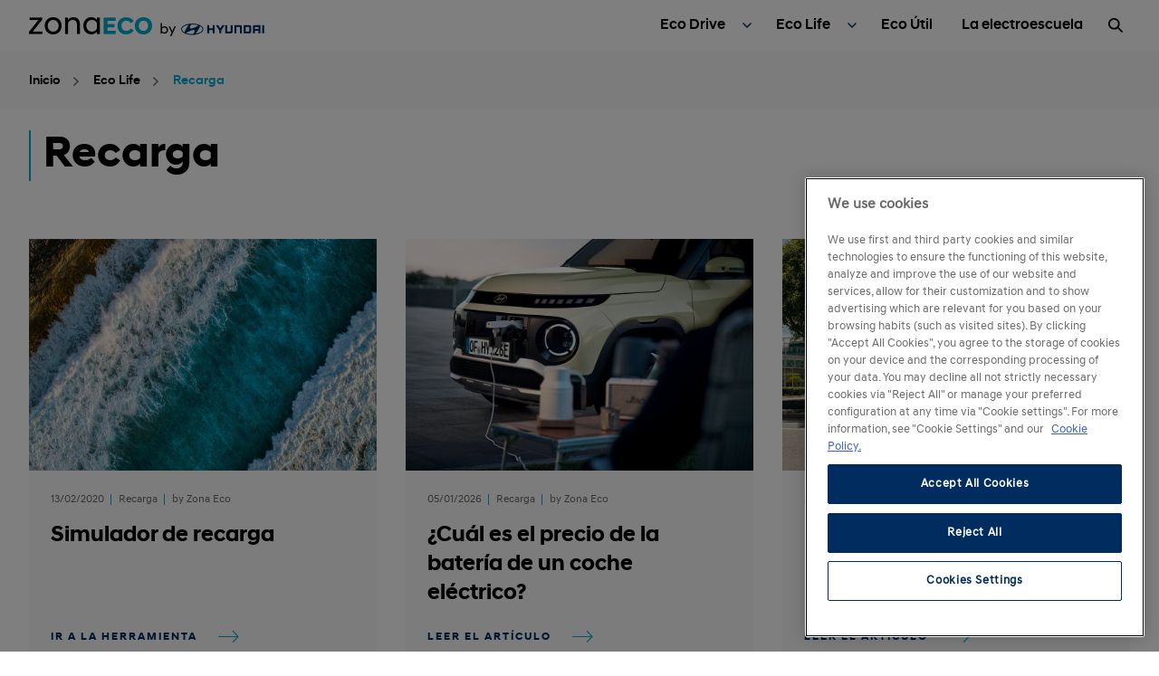

--- FILE ---
content_type: text/html; charset=utf-8
request_url: https://www.hyundai.com/es/es/zonaeco/eco-life/recarga
body_size: 5614
content:
<!DOCTYPE html>
<html class="no-js" lang="es-ES">
	<head>
		<base href="https://www.hyundai.com/es/es/zonaeco/" />
		<meta charset="utf-8">
		<meta http-equiv="X-UA-Compatible" content="IE=edge">
		<meta name="viewport" content="width=device-width, initial-scale=1">

		<title>Todo sobre recargar coches ECO  | Zona ECO</title>		<meta name="description" content="Desmitificamos los frenos y barreras en torno a la carga y la autonomía de los coches sostenibles. ¡descubre la tecnología ECO sostenible!" />		
		
		<!--Favicons-->
		<link rel="shortcut icon" href="https://www.hyundai.com/es/es/zonaeco/catalog/view/theme/custom/assets/icons/favicon.ico">
		<link rel="icon" type="image/png" sizes="96x96" href="https://www.hyundai.com/es/es/zonaeco/catalog/view/theme/custom/assets/icons/favicon-96x96.png">
		<link rel="icon" type="image/png" sizes="32x32" href="https://www.hyundai.com/es/es/zonaeco/catalog/view/theme/custom/assets/icons/favicon-32x32.png">
		<link rel="icon" type="image/png" sizes="16x16" href="https://www.hyundai.com/es/es/zonaeco/catalog/view/theme/custom/assets/icons/favicon-16x16.png">

		<!-- Add to homescreen for Chrome on Android -->
		<meta name="mobile-web-app-capable" content="yes">
		<meta name="application-name" content="Todo sobre recargar coches ECO  | Zona ECO">
		<link rel="icon" sizes="192x192" href="https://www.hyundai.com/es/es/zonaeco/catalog/view/theme/custom/assets/icons/chrome-touch-icon-192x192.png">

		<!-- Add to homescreen for Safari on iOS -->
		<meta name="apple-mobile-web-app-capable" content="yes">
		<meta name="apple-mobile-web-app-status-bar-style" content="black">
		<meta name="apple-mobile-web-app-title" content="Todo sobre recargar coches ECO  | Zona ECO">
		<link rel="apple-touch-icon" href="https://www.hyundai.com/es/es/zonaeco/catalog/view/theme/custom/assets/icons/apple-touch-icon.png">

		<!-- Tile icon for Win8 (144x144 + tile color) -->
		<meta name="msapplication-TileImage" content="https://www.hyundai.com/es/es/zonaeco/catalog/view/theme/custom/assets/icons/ms-touch-icon-144x144-precomposed.png">
		<meta name="msapplication-TileColor" content="#002c5f">

		<!-- Color the status bar on mobile devices -->
		<meta name="theme-color" content="#002c5f">

		<!-- Manifest -->
		<link rel="manifest" href="https://www.hyundai.com/es/es/zonaeco/manifest.json">

		<!-- Meta Robots -->
		<meta name=”robots” content="index, follow">		<link href="https://www.hyundai.com/es/es/zonaeco/eco-life/recarga" rel="canonical" />		<meta property="og:title" content="Recarga" />		<meta property="og:url" content="https://www.hyundai.com/es/es/zonaeco/index.php?route=extension/d_blog_module/category&amp;category_id=10" />		<meta property="og:type" content="website" />		<meta property="og:description" content="" />		<meta property="og:image" content="https://www.hyundai.com/es/es/zonaeco/image/cache/catalog/slideshow-img-1200x630.jpg" />		<meta name="twitter:card" content="summary" />		<meta name="twitter:title" content="Recarga" />		<meta name="twitter:description" content="" />		<meta name="twitter:site" content="@HyundaiEsp" />		<meta name="twitter:url" content="https://www.hyundai.com/es/es/zonaeco/index.php?route=extension/d_blog_module/category&amp;category_id=10" />		<meta name="twitter:image" content="https://www.hyundai.com/es/es/zonaeco/image/cache/catalog/slideshow-img-1200x630.jpg" />
		<!-- Css -->
		<!--build:css css/main.min.css-->
		<link rel="stylesheet" href="https://www.hyundai.com/es/es/zonaeco/catalog/view/theme/custom/css/main.min.css?v=may2025">
		<!--endbuild-->
		
		<!-- OneTrust Cookies Consent Notice start for www.hyundai.com/es -->
		<script src="https://cdn.cookielaw.org/scripttemplates/otSDKStub.js" type="text/javascript" charset="UTF-8" data-domain-script="a76be184-d156-4e8d-bcb1-1aa3a4ba251f" ></script>
		<script type="text/javascript">
		function OptanonWrapper() { }
		</script>
		<!-- OneTrust Cookies Consent Notice end for www.hyundai.com/es -->

		<script type="text/plain" class="optanon-category-C0002">(function(w,d,s,l,i){w[l]=w[l]||[];w[l].push({'gtm.start':
    new Date().getTime(),event:'gtm.js'});var f=d.getElementsByTagName(s)[0],
    j=d.createElement(s),dl=l!='dataLayer'?'&l='+l:'';j.async=true;j.src=
    'https://www.googletagmanager.com/gtm.js?id='+i+dl;f.parentNode.insertBefore(j,f); })(window,document,'script','dataLayer','GTM-KDFR6C4');</script>
    <!-- End Google Tag Manager -->
 
    
    <!--script type="text/plain" class="optanon-category-C0002">
      (function(i,s,o,g,r,a,m){i['GoogleAnalyticsObject']=r;i[r]=i[r]||function(){
      (i[r].q=i[r].q||[]).push(arguments)},i[r].l=1*new Date();a=s.createElement(o),
      m=s.getElementsByTagName(o)[0];a.async=1;a.src=g;m.parentNode.insertBefore(a,m)
      })(window,document,'script','//www.google-analytics.com/analytics.js','ga_hme');

      ga_hme('create', 'UA-63649081-8', 'auto');
      ga_hme('send', 'pageview');
    </script-->

	<link rel="preconnect" href="//cdn-eu.dynamicyield.com">
	<link rel="preconnect" href="//st-eu.dynamicyield.com">
	<link rel="preconnect" href="//rcom-eu.dynamicyield.com">
	<link rel="dns-prefetch" href="//cdn-eu.dynamicyield.com">
	<link rel="dns-prefetch" href="//st-eu.dynamicyield.com">
	<link rel="dns-prefetch" href="//rcom-eu.dynamicyield.com">
	<script type="text/javascript">
		window.DY = window.DY || {};
        DY.recommendationContext = {type: 'CATEGORY', data: ['Eco Life','Recarga']};
		DY.userActiveConsent = { accepted:false }
	</script>
	<script type="text/javascript" src="//cdn-eu.dynamicyield.com/api/9879975/api_dynamic.js"></script>
	<script type="text/javascript" src="//cdn-eu.dynamicyield.com/api/9879975/api_static.js"></script>

	</head>
	<body>

<!-- Sophus Google Tag Manager (noscript) -->
  <noscript><iframe
    src="https://www.googletagmanager.com/ns.html?id=GTM-KDFR6C4"
    height="0" width="0"
    style="display:none;visibility:hidden"></iframe>
  </noscript>

	
		<header class="header">
			<div class="header__wrapper">
				<div class="header__logo">
					<a href="https://www.hyundai.com/es/es/zonaeco/" class="header__logo__link">
						<img src="https://www.hyundai.com/es/es/zonaeco/catalog/view/theme/custom/assets/img/zonaeco-logo01.png"
						  srcset="https://www.hyundai.com/es/es/zonaeco/catalog/view/theme/custom/assets/img/zonaeco-logo01@2x.png 2x,https://www.hyundai.com/es/es/zonaeco/catalog/view/theme/custom/assets/img/zonaeco-logo01@3x.png 3x"
						  class="header__logo__img"
						  title="ZonaEco by Hyundai"
						  alt="ZonaEco by Hyundai">
					</a><!--end of header__logo__link-->

					<a href="https://www.hyundai.com/es.html" target="_blank" class="header__logo__link  header__logo__link--hyundai">
						<img src="https://www.hyundai.com/es/es/zonaeco/catalog/view/theme/custom/assets/img/hyundai-logo.png"
						  srcset="https://www.hyundai.com/es/es/zonaeco/catalog/view/theme/custom/assets/img/hyundai-logo@2x.png 2x,https://www.hyundai.com/es/es/zonaeco/catalog/view/theme/custom/assets/img/hyundai-logo@3x.png 3x"
						  class="header__logo__img"
						  title="Hyundai"
						  alt="Hyundai">
					</a><!--end of header__logo__link-->
				</div><!--end of header__logo-->
				
				<div class="header__nav">
					<nav class="nav">
						<ul class="nav__list">							<li class="nav__list__item">								<a href="#" class="nav__list__icon"></a>								<a href="https://www.hyundai.com/es/es/zonaeco/eco-drive" class="nav__list__btn nav__list__btn--subnav">Eco Drive</a> <!--is-current when it is the current category-->								<nav class="subnav">
									<div class="subnav__wrapper">
										<ul class="subnav__list">											<li class="subnav__list__item"><a href="https://www.hyundai.com/es/es/zonaeco/eco-drive/tecnologia" class="subnav__list__btn">Tecnología</a></li>											<li class="subnav__list__item"><a href="https://www.hyundai.com/es/es/zonaeco/eco-drive/modelos" class="subnav__list__btn">Modelos</a></li>											<li class="subnav__list__item"><a href="https://www.hyundai.com/es/es/zonaeco/eco-drive/conduccion" class="subnav__list__btn">Conducción</a></li>											<li class="subnav__list__item"><a href="https://www.hyundai.com/es/es/zonaeco/eco-drive/tendencias" class="subnav__list__btn">Tendencias</a></li>										</ul><!--end of subnav__list-->
									</div><!--end of subnav__wrapper-->
								</nav><!--end of subnav-->							</li><!--end of nav__list__item-->							<li class="nav__list__item">								<a href="#" class="nav__list__icon"></a>								<a href="https://www.hyundai.com/es/es/zonaeco/eco-life" class="nav__list__btn nav__list__btn--subnav">Eco Life</a> <!--is-current when it is the current category-->								<nav class="subnav">
									<div class="subnav__wrapper">
										<ul class="subnav__list">											<li class="subnav__list__item"><a href="https://www.hyundai.com/es/es/zonaeco/eco-life/en-ruta" class="subnav__list__btn">En ruta</a></li>											<li class="subnav__list__item"><a href="https://www.hyundai.com/es/es/zonaeco/eco-life/a-punto" class="subnav__list__btn">A punto</a></li>											<li class="subnav__list__item"><a href="https://www.hyundai.com/es/es/zonaeco/eco-life/recarga" class="subnav__list__btn">Recarga</a></li>											<li class="subnav__list__item"><a href="https://www.hyundai.com/es/es/zonaeco/eco-life/econciencia" class="subnav__list__btn">Econciencia</a></li>										</ul><!--end of subnav__list-->
									</div><!--end of subnav__wrapper-->
								</nav><!--end of subnav-->							</li><!--end of nav__list__item-->							<li class="nav__list__item">								<a href="https://www.hyundai.com/es/es/zonaeco/eco-util" class="nav__list__btn">Eco Útil</a> <!--is-current when it is the current category-->							</li><!--end of nav__list__item-->							<li class="nav__list__item">								<a href="https://www.hyundai.com/es/es/zonaeco/la-electroescuela" class="nav__list__btn">La electroescuela</a> <!--is-current when it is the current category-->							</li><!--end of nav__list__item-->						</ul><!--end of nav__list-->						<div class="nav__search">
							<a href="javascript:void(0)" class="header__nav__btn header__nav__btn--search"><i class="icon icon--search"></i></a>

							<div class="nav__search__content">
								<div class="nav__search__box">
									<a href="javascript:void(0)" class="nav__search__close">
										<div class="nav__search__close__lines">
											<span class="nav__search__close__line nav__search__close__line--top"></span>
											<span class="nav__search__close__line nav__search__close__line--bottom"></span>
										</div><!--end of nav__search__close__lines-->
									</a><!--end of nav__search__close-->

									<fieldset class="nav__search__fieldset">
										<input class="nav__search__input" type="search" placeholder="Buscar" value="" name="text_search">
										<input class="nav__search__btn icon icon--search" type="button" value="">
									</fieldset>
								</div><!--end of nav__search__box-->
							</div><!--end of nav__search__content-->
						</div><!--end of nav__search-->

						
					</nav><!--end of nav-->
					
					<a href="javascript:void(0)" class="header__nav__btn header__nav__btn--menu">
						<div class="header__nav__btn__lines">
						  <span class="header__nav__btn__line header__nav__btn__line--top"></span>
						  <span class="header__nav__btn__line header__nav__btn__line--middle"></span>
						  <span class="header__nav__btn__line header__nav__btn__line--bottom"></span>
						</div><!--end of header__nav__btn__lines-->
					</a><!--end of header__nav__btn-->
				</div><!--end of header__nav-->
			</div><!--end of header__wrapper-->
		</header><!--end of header-->

		<main class="main">
			<div class="breadcrumb">
				<div class="breadcrumb__wrapper">
					<nav class="breadcrumb__nav">						<div class="breadcrumb__item"><a href="https://www.hyundai.com/es/es/zonaeco/index.php?route=common/home" class="breadcrumb__btn">Inicio</a></div>						<div class="breadcrumb__item"><a href="https://www.hyundai.com/es/es/zonaeco/eco-life" class="breadcrumb__btn">Eco Life</a></div>						<div class="breadcrumb__item"><a href="https://www.hyundai.com/es/es/zonaeco/eco-life/recarga" class="breadcrumb__btn">Recarga</a></div>					</nav><!--end of breadcrumb__nav-->
				</div><!--end of breadcrumb__wrapper-->
			</div><!--end of breadcrumb-->
			
			<div class="hero">
				<div class="hero__wrapper">
					<div class="hero__text">
						<h1 class="hero__title">Recarga</h1>

						<p class="hero__opening"></p>
					</div><!--end of hero__text-->
				</div><!--end of hero__wrapper-->
			</div><!--end of hero-->
		
			<section class="section section--std">
				<div class="section__wrapper">
					<div class="card-container">
						<div class="card-container__wrapper">							<div class="card">
								<a href="https://www.hyundai.com/es/es/zonaeco/simulador-recarga" class="card__figure" target="_blank">
									<img class="card__figure__img" src="https://www.hyundai.com/es/es/zonaeco/image/catalog/herramientas/simulador-de-carga.jpg" alt="Simulador de recarga" title="Simulador de recarga">
								</a><!--end of card__img-->

								<div class="card__content">
									<ul class="card__info">
										<li class="card__info__item">13/02/2020</li>
										<li class="card__info__item"><a href="https://www.hyundai.com/es/es/zonaeco/eco-life/recarga" class="card__info__link">Recarga</a></li>
										<li class="card__info__item">by Zona Eco</li>
									</ul><!--end of card__info-->

									<a href="https://www.hyundai.com/es/es/zonaeco/simulador-recarga" class="card__title" match-heigth target="_blank">Simulador de recarga</a>
									<a href="https://www.hyundai.com/es/es/zonaeco/simulador-recarga" class="card__btn btn-link" target="_blank">Ir a la herramienta <i class="ion-ios-arrow-thin-right btn-link__icon"></i></a>
								</div><!--end of card__content-->
							</div><!--end of card-->							<div class="card">
								<a href="https://www.hyundai.com/es/es/zonaeco/eco-life/recarga/precio-bateria-coche-electrico" class="card__figure">
									<img class="card__figure__img" src="https://www.hyundai.com/es/es/zonaeco/image/catalog/articulos/modelos/inster_v2l.jpg" alt="¿Cuál es el precio de la batería de un coche eléctrico?" title="¿Cuál es el precio de la batería de un coche eléctrico?">
								</a><!--end of card__img-->

								<div class="card__content">
									<ul class="card__info">
										<li class="card__info__item">05/01/2026</li>
										<li class="card__info__item"><a href="https://www.hyundai.com/es/es/zonaeco/eco-life/recarga" class="card__info__link">Recarga</a></li>
										<li class="card__info__item">by Zona Eco</li>
									</ul><!--end of card__info-->

									<a href="https://www.hyundai.com/es/es/zonaeco/eco-life/recarga/precio-bateria-coche-electrico" class="card__title" match-heigth>¿Cuál es el precio de la batería de un coche eléctrico?</a>
									<a href="https://www.hyundai.com/es/es/zonaeco/eco-life/recarga/precio-bateria-coche-electrico" class="card__btn btn-link">Leer el artículo <i class="ion-ios-arrow-thin-right btn-link__icon"></i></a>
								</div><!--end of card__content-->
							</div><!--end of card-->							<div class="card">
								<a href="https://www.hyundai.com/es/es/zonaeco/eco-life/recarga/donde-como-recargar-coche-hibrido-en-la-calle" class="card__figure">
									<img class="card__figure__img" src="https://www.hyundai.com/es/es/zonaeco/image/catalog/articulos/ecolife/donde-como-recargar-coche-hibrido-en-la-calle/recargar-hibrido-mini.jpg" alt="Recargar un coche híbrido en la calle: ¿dónde y cómo hacerlo?" title="Recargar un coche híbrido en la calle: ¿dónde y cómo hacerlo?">
								</a><!--end of card__img-->

								<div class="card__content">
									<ul class="card__info">
										<li class="card__info__item">22/09/2025</li>
										<li class="card__info__item"><a href="https://www.hyundai.com/es/es/zonaeco/eco-life/recarga" class="card__info__link">Recarga</a></li>
										<li class="card__info__item">by Zona Eco</li>
									</ul><!--end of card__info-->

									<a href="https://www.hyundai.com/es/es/zonaeco/eco-life/recarga/donde-como-recargar-coche-hibrido-en-la-calle" class="card__title" match-heigth>Recargar un coche híbrido en la calle: ¿dónde y cómo hacerlo?</a>
									<a href="https://www.hyundai.com/es/es/zonaeco/eco-life/recarga/donde-como-recargar-coche-hibrido-en-la-calle" class="card__btn btn-link">Leer el artículo <i class="ion-ios-arrow-thin-right btn-link__icon"></i></a>
								</div><!--end of card__content-->
							</div><!--end of card-->							<div class="card">
								<a href="https://www.hyundai.com/es/es/zonaeco/eco-life/recarga/es-rentable-coche-electrico" class="card__figure">
									<img class="card__figure__img" src="https://www.hyundai.com/es/es/zonaeco/image/catalog/articulos/modelos/inster-cross-1.jpg" alt="¿Los coches eléctricos son rentables? Ventajas e inconvenientes" title="¿Los coches eléctricos son rentables? Ventajas e inconvenientes">
								</a><!--end of card__img-->

								<div class="card__content">
									<ul class="card__info">
										<li class="card__info__item">18/07/2025</li>
										<li class="card__info__item"><a href="https://www.hyundai.com/es/es/zonaeco/eco-life/recarga" class="card__info__link">Recarga</a></li>
										<li class="card__info__item">by Zona Eco</li>
									</ul><!--end of card__info-->

									<a href="https://www.hyundai.com/es/es/zonaeco/eco-life/recarga/es-rentable-coche-electrico" class="card__title" match-heigth>¿Los coches eléctricos son rentables? Ventajas e inconvenientes</a>
									<a href="https://www.hyundai.com/es/es/zonaeco/eco-life/recarga/es-rentable-coche-electrico" class="card__btn btn-link">Leer el artículo <i class="ion-ios-arrow-thin-right btn-link__icon"></i></a>
								</div><!--end of card__content-->
							</div><!--end of card-->							<div class="card">
								<a href="https://www.hyundai.com/es/es/zonaeco/eco-life/recarga/bateria-coche-electrico-ciudad-consejos" class="card__figure">
									<img class="card__figure__img" src="https://www.hyundai.com/es/es/zonaeco/image/catalog/articulos/modelos/konaev_interior_00002.jpg" alt="Cómo sacarle el máximo partido a la batería de tu eléctrico en ciudad" title="Cómo sacarle el máximo partido a la batería de tu eléctrico en ciudad">
								</a><!--end of card__img-->

								<div class="card__content">
									<ul class="card__info">
										<li class="card__info__item">14/07/2025</li>
										<li class="card__info__item"><a href="https://www.hyundai.com/es/es/zonaeco/eco-life/recarga" class="card__info__link">Recarga</a></li>
										<li class="card__info__item">by Zona Eco</li>
									</ul><!--end of card__info-->

									<a href="https://www.hyundai.com/es/es/zonaeco/eco-life/recarga/bateria-coche-electrico-ciudad-consejos" class="card__title" match-heigth>Cómo sacarle el máximo partido a la batería de tu eléctrico en ciudad</a>
									<a href="https://www.hyundai.com/es/es/zonaeco/eco-life/recarga/bateria-coche-electrico-ciudad-consejos" class="card__btn btn-link">Leer el artículo <i class="ion-ios-arrow-thin-right btn-link__icon"></i></a>
								</div><!--end of card__content-->
							</div><!--end of card-->							<div class="card">
								<a href="https://www.hyundai.com/es/es/zonaeco/eco-life/recarga/carga-bidireccional-ioniq5" class="card__figure">
									<img class="card__figure__img" src="https://www.hyundai.com/es/es/zonaeco/image/catalog/articulos/modelos/ioniq5-carga.jpg" alt="¿Qué es la Carga Bidireccional?" title="¿Qué es la Carga Bidireccional?">
								</a><!--end of card__img-->

								<div class="card__content">
									<ul class="card__info">
										<li class="card__info__item">11/07/2025</li>
										<li class="card__info__item"><a href="https://www.hyundai.com/es/es/zonaeco/eco-life/recarga" class="card__info__link">Recarga</a></li>
										<li class="card__info__item">by Zona Eco</li>
									</ul><!--end of card__info-->

									<a href="https://www.hyundai.com/es/es/zonaeco/eco-life/recarga/carga-bidireccional-ioniq5" class="card__title" match-heigth>¿Qué es la Carga Bidireccional?</a>
									<a href="https://www.hyundai.com/es/es/zonaeco/eco-life/recarga/carga-bidireccional-ioniq5" class="card__btn btn-link">Leer el artículo <i class="ion-ios-arrow-thin-right btn-link__icon"></i></a>
								</div><!--end of card__content-->
							</div><!--end of card-->							<div class="card">
								<a href="https://www.hyundai.com/es/es/zonaeco/eco-life/recarga/v2g-v2l-carga-bidireccional-coches-electricos" class="card__figure">
									<img class="card__figure__img" src="https://www.hyundai.com/es/es/zonaeco/image/catalog/articulos/modelos/inster_v2l.jpg" alt="V2G y V2L: las nuevas tecnologías de carga bidireccional en los coches eléctricos" title="V2G y V2L: las nuevas tecnologías de carga bidireccional en los coches eléctricos">
								</a><!--end of card__img-->

								<div class="card__content">
									<ul class="card__info">
										<li class="card__info__item">30/05/2025</li>
										<li class="card__info__item"><a href="https://www.hyundai.com/es/es/zonaeco/eco-life/recarga" class="card__info__link">Recarga</a></li>
										<li class="card__info__item">by Zona Eco</li>
									</ul><!--end of card__info-->

									<a href="https://www.hyundai.com/es/es/zonaeco/eco-life/recarga/v2g-v2l-carga-bidireccional-coches-electricos" class="card__title" match-heigth>V2G y V2L: las nuevas tecnologías de carga bidireccional en los coches eléctricos</a>
									<a href="https://www.hyundai.com/es/es/zonaeco/eco-life/recarga/v2g-v2l-carga-bidireccional-coches-electricos" class="card__btn btn-link">Leer el artículo <i class="ion-ios-arrow-thin-right btn-link__icon"></i></a>
								</div><!--end of card__content-->
							</div><!--end of card-->							<div class="card">
								<a href="https://www.hyundai.com/es/es/zonaeco/eco-life/recarga/cuanto-dura-bateria-coche-electrico" class="card__figure">
									<img class="card__figure__img" src="https://www.hyundai.com/es/es/zonaeco/image/catalog/articulos/ecolife/duracion-bateria-coches-electricos/enchufe-hyundai-kona-electrico-20242.jpg" alt="¿Cuál es la vida útil de la batería de un coche eléctrico?" title="¿Cuál es la vida útil de la batería de un coche eléctrico?">
								</a><!--end of card__img-->

								<div class="card__content">
									<ul class="card__info">
										<li class="card__info__item">18/05/2025</li>
										<li class="card__info__item"><a href="https://www.hyundai.com/es/es/zonaeco/eco-life/recarga" class="card__info__link">Recarga</a></li>
										<li class="card__info__item">by Zona Eco</li>
									</ul><!--end of card__info-->

									<a href="https://www.hyundai.com/es/es/zonaeco/eco-life/recarga/cuanto-dura-bateria-coche-electrico" class="card__title" match-heigth>¿Cuál es la vida útil de la batería de un coche eléctrico?</a>
									<a href="https://www.hyundai.com/es/es/zonaeco/eco-life/recarga/cuanto-dura-bateria-coche-electrico" class="card__btn btn-link">Leer el artículo <i class="ion-ios-arrow-thin-right btn-link__icon"></i></a>
								</div><!--end of card__content-->
							</div><!--end of card-->							<div class="card">
								<a href="https://www.hyundai.com/es/es/zonaeco/eco-life/recarga/autonomia-inster-electrico-invierno" class="card__figure">
									<img class="card__figure__img" src="https://www.hyundai.com/es/es/zonaeco/image/catalog/articulos/modelos/inster-cross-4.jpg" alt="¿Cómo sacarle provecho a la autonomía de tu INSTER eléctrico en invierno?" title="¿Cómo sacarle provecho a la autonomía de tu INSTER eléctrico en invierno?">
								</a><!--end of card__img-->

								<div class="card__content">
									<ul class="card__info">
										<li class="card__info__item">30/04/2025</li>
										<li class="card__info__item"><a href="https://www.hyundai.com/es/es/zonaeco/eco-life/recarga" class="card__info__link">Recarga</a></li>
										<li class="card__info__item">by Zona Eco</li>
									</ul><!--end of card__info-->

									<a href="https://www.hyundai.com/es/es/zonaeco/eco-life/recarga/autonomia-inster-electrico-invierno" class="card__title" match-heigth>¿Cómo sacarle provecho a la autonomía de tu INSTER eléctrico en invierno?</a>
									<a href="https://www.hyundai.com/es/es/zonaeco/eco-life/recarga/autonomia-inster-electrico-invierno" class="card__btn btn-link">Leer el artículo <i class="ion-ios-arrow-thin-right btn-link__icon"></i></a>
								</div><!--end of card__content-->
							</div><!--end of card-->							<div class="card">
								<a href="https://www.hyundai.com/es/es/zonaeco/eco-life/recarga/como-carga-coche-hibrido" class="card__figure">
									<img class="card__figure__img" src="https://www.hyundai.com/es/es/zonaeco/image/catalog/articulos/ecolife/como-carga-coche-hibrido/como-carga-coche-hibrido.jpg" alt="¿Cómo se cargan los coches híbridos y cuánto cuesta?" title="¿Cómo se cargan los coches híbridos y cuánto cuesta?">
								</a><!--end of card__img-->

								<div class="card__content">
									<ul class="card__info">
										<li class="card__info__item">23/04/2025</li>
										<li class="card__info__item"><a href="https://www.hyundai.com/es/es/zonaeco/eco-life/recarga" class="card__info__link">Recarga</a></li>
										<li class="card__info__item">by Zona Eco</li>
									</ul><!--end of card__info-->

									<a href="https://www.hyundai.com/es/es/zonaeco/eco-life/recarga/como-carga-coche-hibrido" class="card__title" match-heigth>¿Cómo se cargan los coches híbridos y cuánto cuesta?</a>
									<a href="https://www.hyundai.com/es/es/zonaeco/eco-life/recarga/como-carga-coche-hibrido" class="card__btn btn-link">Leer el artículo <i class="ion-ios-arrow-thin-right btn-link__icon"></i></a>
								</div><!--end of card__content-->
							</div><!--end of card-->						</div><!--end of card-container__wrapper-->
					</div><!--end of card-container-->
					
					<nav class="numbering"><ul class="numbering__list"><li class="numbering__list__item"><a href="#" class="numbering__list__btn is-active">1</a></li><li class="numbering__list__item"><a href="https://www.hyundai.com/es/es/zonaeco/eco-life/recarga?page=2" class="numbering__list__btn">2</a></li><li class="numbering__list__item"><a href="https://www.hyundai.com/es/es/zonaeco/eco-life/recarga?page=3" class="numbering__list__btn">3</a></li><li class="numbering__list__item"><a href="https://www.hyundai.com/es/es/zonaeco/eco-life/recarga?page=2" class="numbering__list__btn"><i class="numbering__list__btn__icon ion-chevron-right"></i></a></li><li class="numbering__list__item"><a href="https://www.hyundai.com/es/es/zonaeco/eco-life/recarga?page=3" class="numbering__list__btn"><i class="numbering__list__btn__icon ion-chevron-right"></i><i class="numbering__list__btn__icon ion-chevron-right"></i></a></li></ul>
						<div class="numbering__info">Página <strong>1</strong> de <strong>3</strong></div>
					</nav><!--end of numbering-->
				</div><!--end of section__wrapper-->
			</section><!--end of section-->
		</main><!--end of main-->		<footer class="footer">
			<div class="footer__top">
				<div class="footer__wrapper">
					<div class="footer__info">
						<div class="footer__info__logo">
							<img src="https://www.hyundai.com/es/es/zonaeco/catalog/view/theme/custom/assets/img/zonaeco-logo.png"
								srcset="https://www.hyundai.com/es/es/zonaeco/catalog/view/theme/custom/assets/img/zonaeco-logo@2x.png 2x,https://www.hyundai.com/es/es/zonaeco/catalog/view/theme/custom/assets/img/zonaeco-logo@3x.png 3x"
								title="ZonaEco by Hyundai"
								alt="ZonaEco by Hyundai" class="footer__logo__img">
						</div><!--end of footer__info__logo-->

						<p class="footer__info__text">Bienvenido a la zona con elementos sostenibles de Hyundai. Todo lo que buscas sobre movilidad ECO está aquí, ¡entra y respira aire puro!</p>
					</div><!--end of footer__info-->

					<nav class="footer__nav">	
						<ul class="footer__nav__list">
							<li class="footer__nav__item footer__nav__item--head"><a href="https://www.hyundai.com/es/es/zonaeco/eco-drive" class="footer__nav__link">Eco Drive</a></li>								<li class="footer__nav__item"><a href="https://www.hyundai.com/es/es/zonaeco/eco-drive/tecnologia" class="footer__nav__link">Tecnología</a></li>								<li class="footer__nav__item"><a href="https://www.hyundai.com/es/es/zonaeco/eco-drive/modelos" class="footer__nav__link">Modelos</a></li>								<li class="footer__nav__item"><a href="https://www.hyundai.com/es/es/zonaeco/eco-drive/conduccion" class="footer__nav__link">Conducción</a></li>								<li class="footer__nav__item"><a href="https://www.hyundai.com/es/es/zonaeco/eco-drive/tendencias" class="footer__nav__link">Tendencias</a></li>						</ul><!--end of footer__nav__list-->	
						<ul class="footer__nav__list">
							<li class="footer__nav__item footer__nav__item--head"><a href="https://www.hyundai.com/es/es/zonaeco/eco-life" class="footer__nav__link">Eco Life</a></li>								<li class="footer__nav__item"><a href="https://www.hyundai.com/es/es/zonaeco/eco-life/en-ruta" class="footer__nav__link">En ruta</a></li>								<li class="footer__nav__item"><a href="https://www.hyundai.com/es/es/zonaeco/eco-life/a-punto" class="footer__nav__link">A punto</a></li>								<li class="footer__nav__item"><a href="https://www.hyundai.com/es/es/zonaeco/eco-life/recarga" class="footer__nav__link">Recarga</a></li>								<li class="footer__nav__item"><a href="https://www.hyundai.com/es/es/zonaeco/eco-life/econciencia" class="footer__nav__link">Econciencia</a></li>						</ul><!--end of footer__nav__list-->	
						<ul class="footer__nav__list">
							<li class="footer__nav__item footer__nav__item--head"><a href="https://www.hyundai.com/es/es/zonaeco/eco-util" class="footer__nav__link">Eco Útil</a></li>							<!--<li class="footer__nav__item"><a href="#" class="footer__nav__link">Protocolos de contaminación</a></li>-->
							<li class="footer__nav__item"><a href="https://www.hyundai.com/es/es/zonaeco/calculadora-ahorro" class="footer__nav__link">Calculadora de ahorro</a></li>
							<li class="footer__nav__item"><a href="https://www.hyundai.com/es/es/zonaeco/simulador-recarga" class="footer__nav__link">Simulador de recarga</a></li>						</ul><!--end of footer__nav__list-->	
						<ul class="footer__nav__list">
							<li class="footer__nav__item footer__nav__item--head"><a href="https://www.hyundai.com/es/es/zonaeco/la-electroescuela" class="footer__nav__link">La electroescuela</a></li>							<!--<li class="footer__nav__item"><a href="#" class="footer__nav__link">Protocolos de contaminación</a></li>-->
							<li class="footer__nav__item"><a href="https://www.hyundai.com/es/es/zonaeco/calculadora-ahorro" class="footer__nav__link">Calculadora de ahorro</a></li>
							<li class="footer__nav__item"><a href="https://www.hyundai.com/es/es/zonaeco/simulador-recarga" class="footer__nav__link">Simulador de recarga</a></li>						</ul><!--end of footer__nav__list-->					</nav><!-- end of footer__nav-->
				</div><!--end of footer__wrapper-->
			</div><!--end of footer__top-->

			<div class="footer__bottom">
				<div class="footer__wrapper">
					<div class="footer__logo">
						<img src="https://www.hyundai.com/es/es/zonaeco/catalog/view/theme/custom/assets/img/isotipo-hyundai-negro.png"
							srcset="https://www.hyundai.com/es/es/zonaeco/catalog/view/theme/custom/assets/img/isotipo-hyundai-negro@2x.png 2x,https://www.hyundai.com/es/es/zonaeco/catalog/view/theme/custom/assets/img/isotipo-hyundai-negro@3x.png 3x"
							title="Hyundai"
							alt="Hyundai" class="footer__logo__img">
					</div>

					<ul class="footer__links">
						<!--<li class="footer__links__item"><a href="https://www.hyundai.com/es/es/zonaeco/aviso-legal" target="_blank" rel="noopener" class="footer__links__btn">Aviso legal</a></li>
						<li class="footer__links__item"><a href="https://www.hyundai.com/es/es/zonaeco/normativa-cookies" class="footer__links__btn" target="_blank" rel="noopener">Normativa sobre cookies</a></li>-->
						<li class="footer__links__item">
							<a href="https://www.hyundai.com/es/es/aviso-legal.html" target="_blank"
							  rel="noopener" class="footer__links__btn">Aviso legal
							</a>
						  </li>
						  <li class="footer__links__item">
							<a href="https://www.hyundai.com/es/es/politica-privacidad.html" target="_blank"
							  rel="noopener" class="footer__links__btn">Política de privacidad
							</a>
						  </li>
						  <li class="footer__links__item">
							<a href="https://www.hyundai.com/es/es/politica-de-cookies.html"
							  class="footer__links__btn" target="_blank" rel="noopener">Normativa sobre cookies
							</a>
						  </li>
						  <li class="footer__links__item">
							<button id="ot-sdk-btn" class="ot-sdk-show-settings list__link footer__links__btn" style="background-color:transparent; padding:0; color:black;border:0;font-size: .875rem;">Configuración de cookies</button>
						</li>

						<li class="footer__links__item footer__links__item--text">&copy; 2007 - 2026 HMES S.L.U.</li>
					</ul><!--end of footer__links-->

					<ul class="footer__social">
						<li class="footer__social__item"><a href="https://twitter.com/HyundaiEsp/" target="_blank" rel="noopener" class="footer__social__btn" aria-label="twitter"><i class="icon-social-x"></i></a></li>
						<li class="footer__social__item"><a href="http://www.facebook.com/Hyundai.es" target="_blank" rel="noopener" class="footer__social__btn" aria-label="facebook"><i class="ion-social-facebook"></i></a></li>
						<li class="footer__social__item"><a href="http://www.youtube.com/user/HyundaiSpain" target="_blank" rel="noopener" class="footer__social__btn" aria-label="youtube"><i class="ion-social-youtube"></i></a></li>
						<li class="footer__social__item"><a href="http://instagram.com/hyundaiesp" target="_blank" rel="noopener" class="footer__social__btn" aria-label="instagram"><i class="icon-social-instagram"></i></a></li>
					</ul><!--end of footer__social-->
				</div><!--end of footer__wrapper-->
			</div><!--end of footer__bottom-->
		</footer><!--end of footer-->

		<a href="javascript:void(0)" class="btn-float" data-scroll-to="body"><i class="ion-chevron-up"></i></a>

		

		<!--build:js js/ui.min.js -->
		<!--<script src="catalog/view/theme/custom/js/vendor/jquery-1.12.4.min.js"></script>

		<script src="catalog/view/theme/custom/js/plugins/swiper.js"></script>
		<script src="catalog/view/theme/custom/js/plugins/jquery.matchHeight.js"></script>
		<script src="catalog/view/theme/custom/js/plugins/parallax.js"></script>
		<script src="catalog/view/theme/custom/js/plugins/jquery.sticky-kit.min.js"></script>

		<script src="catalog/view/theme/custom/js/components/header.js"></script>
		<script src="catalog/view/theme/custom/js/components/before.js"></script>
		<script src="catalog/view/theme/custom/js/components/alert.js"></script>
		<script src="catalog/view/theme/custom/js/components/slideshow.js"></script>
		<script src="catalog/view/theme/custom/js/components/accordion.js"></script>
		<script src="catalog/view/theme/custom/js/components/progress.js"></script>
		<script src="catalog/view/theme/custom/js/components/social.js"></script>
		<script src="catalog/view/theme/custom/js/components/carousel.js"></script>
		<script src="catalog/view/theme/custom/js/components/tabs.js"></script>

		<script src="catalog/view/theme/custom/js/ui.js"></script>-->
		<script src="https://www.hyundai.com/es/es/zonaeco/catalog/view/theme/custom/js/ui.min.js?v=ene23"></script>
		<script src="https://www.hyundai.com/es/es/zonaeco/catalog/view/theme/custom/js/main.min.js?v=feb23"></script>
		<script src="https://www.hyundai.com/es/es/zonaeco/catalog/view/theme/custom/js/tool.min.js?v=mar2025"></script>		<!-- endbuild -->
	<script defer src="https://static.cloudflareinsights.com/beacon.min.js/vcd15cbe7772f49c399c6a5babf22c1241717689176015" integrity="sha512-ZpsOmlRQV6y907TI0dKBHq9Md29nnaEIPlkf84rnaERnq6zvWvPUqr2ft8M1aS28oN72PdrCzSjY4U6VaAw1EQ==" data-cf-beacon='{"version":"2024.11.0","token":"357fc49e86ea425d9fbaae8d3735d643","server_timing":{"name":{"cfCacheStatus":true,"cfEdge":true,"cfExtPri":true,"cfL4":true,"cfOrigin":true,"cfSpeedBrain":true},"location_startswith":null}}' crossorigin="anonymous"></script>
</body>
</html>			

--- FILE ---
content_type: text/css
request_url: https://www.hyundai.com/es/es/zonaeco/catalog/view/theme/custom/css/main.min.css?v=may2025
body_size: 27738
content:
@charset "UTF-8";
/*!
  Ionicons, v2.0.0
  Created by Ben Sperry for the Ionic Framework, http://ionicons.com/
  https://twitter.com/benjsperry  https://twitter.com/ionicframework
  MIT License: https://github.com/driftyco/ionicons

  Android-style icons originally built by Google’s
  Material Design Icons: https://github.com/google/material-design-icons
  used under CC BY http://creativecommons.org/licenses/by/4.0/
  Modified icons to fit ionicon’s grid from original.
*/@font-face{font-family:Ionicons;src:url(../assets/fonts/ionicons.eot?v=2.0.0);src:url(../assets/fonts/ionicons.eot?v=2.0.0#iefix) format("embedded-opentype"),url(../assets/fonts/ionicons.ttf?v=2.0.0) format("truetype"),url(../assets/fonts/ionicons.woff?v=2.0.0) format("woff"),url(../assets/fonts/ionicons.svg?v=2.0.0#Ionicons) format("svg");font-weight:400;font-style:normal}.ion,.ion-alert-circled:before,.ion-alert:before,.ion-android-add-circle:before,.ion-android-add:before,.ion-android-alarm-clock:before,.ion-android-alert:before,.ion-android-apps:before,.ion-android-archive:before,.ion-android-arrow-back:before,.ion-android-arrow-down:before,.ion-android-arrow-dropdown-circle:before,.ion-android-arrow-dropdown:before,.ion-android-arrow-dropleft-circle:before,.ion-android-arrow-dropleft:before,.ion-android-arrow-dropright-circle:before,.ion-android-arrow-dropright:before,.ion-android-arrow-dropup-circle:before,.ion-android-arrow-dropup:before,.ion-android-arrow-forward:before,.ion-android-arrow-up:before,.ion-android-attach:before,.ion-android-bar:before,.ion-android-bicycle:before,.ion-android-boat:before,.ion-android-bookmark:before,.ion-android-bulb:before,.ion-android-bus:before,.ion-android-calendar:before,.ion-android-call:before,.ion-android-camera:before,.ion-android-cancel:before,.ion-android-car:before,.ion-android-cart:before,.ion-android-chat:before,.ion-android-checkbox-blank:before,.ion-android-checkbox-outline-blank:before,.ion-android-checkbox-outline:before,.ion-android-checkbox:before,.ion-android-checkmark-circle:before,.ion-android-clipboard:before,.ion-android-close:before,.ion-android-cloud-circle:before,.ion-android-cloud-done:before,.ion-android-cloud-outline:before,.ion-android-cloud:before,.ion-android-color-palette:before,.ion-android-compass:before,.ion-android-contact:before,.ion-android-contacts:before,.ion-android-contract:before,.ion-android-create:before,.ion-android-delete:before,.ion-android-desktop:before,.ion-android-document:before,.ion-android-done-all:before,.ion-android-done:before,.ion-android-download:before,.ion-android-drafts:before,.ion-android-exit:before,.ion-android-expand:before,.ion-android-favorite-outline:before,.ion-android-favorite:before,.ion-android-film:before,.ion-android-folder-open:before,.ion-android-folder:before,.ion-android-funnel:before,.ion-android-globe:before,.ion-android-hand:before,.ion-android-hangout:before,.ion-android-happy:before,.ion-android-home:before,.ion-android-image:before,.ion-android-laptop:before,.ion-android-list:before,.ion-android-locate:before,.ion-android-lock:before,.ion-android-mail:before,.ion-android-map:before,.ion-android-menu:before,.ion-android-microphone-off:before,.ion-android-microphone:before,.ion-android-more-horizontal:before,.ion-android-more-vertical:before,.ion-android-navigate:before,.ion-android-notifications-none:before,.ion-android-notifications-off:before,.ion-android-notifications:before,.ion-android-open:before,.ion-android-options:before,.ion-android-people:before,.ion-android-person-add:before,.ion-android-person:before,.ion-android-phone-landscape:before,.ion-android-phone-portrait:before,.ion-android-pin:before,.ion-android-plane:before,.ion-android-playstore:before,.ion-android-print:before,.ion-android-radio-button-off:before,.ion-android-radio-button-on:before,.ion-android-refresh:before,.ion-android-remove-circle:before,.ion-android-remove:before,.ion-android-restaurant:before,.ion-android-sad:before,.ion-android-search:before,.ion-android-send:before,.ion-android-settings:before,.ion-android-share-alt:before,.ion-android-share:before,.ion-android-star-half:before,.ion-android-star-outline:before,.ion-android-star:before,.ion-android-stopwatch:before,.ion-android-subway:before,.ion-android-sunny:before,.ion-android-sync:before,.ion-android-textsms:before,.ion-android-time:before,.ion-android-train:before,.ion-android-unlock:before,.ion-android-upload:before,.ion-android-volume-down:before,.ion-android-volume-mute:before,.ion-android-volume-off:before,.ion-android-volume-up:before,.ion-android-walk:before,.ion-android-warning:before,.ion-android-watch:before,.ion-android-wifi:before,.ion-aperture:before,.ion-archive:before,.ion-arrow-down-a:before,.ion-arrow-down-b:before,.ion-arrow-down-c:before,.ion-arrow-expand:before,.ion-arrow-graph-down-left:before,.ion-arrow-graph-down-right:before,.ion-arrow-graph-up-left:before,.ion-arrow-graph-up-right:before,.ion-arrow-left-a:before,.ion-arrow-left-b:before,.ion-arrow-left-c:before,.ion-arrow-move:before,.ion-arrow-resize:before,.ion-arrow-return-left:before,.ion-arrow-return-right:before,.ion-arrow-right-a:before,.ion-arrow-right-b:before,.ion-arrow-right-c:before,.ion-arrow-shrink:before,.ion-arrow-swap:before,.ion-arrow-up-a:before,.ion-arrow-up-b:before,.ion-arrow-up-c:before,.ion-asterisk:before,.ion-at:before,.ion-backspace-outline:before,.ion-backspace:before,.ion-bag:before,.ion-battery-charging:before,.ion-battery-empty:before,.ion-battery-full:before,.ion-battery-half:before,.ion-battery-low:before,.ion-beaker:before,.ion-beer:before,.ion-bluetooth:before,.ion-bonfire:before,.ion-bookmark:before,.ion-bowtie:before,.ion-briefcase:before,.ion-bug:before,.ion-calculator:before,.ion-calendar:before,.ion-camera:before,.ion-card:before,.ion-cash:before,.ion-chatbox-working:before,.ion-chatbox:before,.ion-chatboxes:before,.ion-chatbubble-working:before,.ion-chatbubble:before,.ion-chatbubbles:before,.ion-checkmark-circled:before,.ion-checkmark-round:before,.ion-checkmark:before,.ion-chevron-down:before,.ion-chevron-left:before,.ion-chevron-right:before,.ion-chevron-up:before,.ion-clipboard:before,.ion-clock:before,.ion-close-circled:before,.ion-close-round:before,.ion-close:before,.ion-closed-captioning:before,.ion-cloud:before,.ion-code-download:before,.ion-code-working:before,.ion-code:before,.ion-coffee:before,.ion-compass:before,.ion-compose:before,.ion-connection-bars:before,.ion-contrast:before,.ion-crop:before,.ion-cube:before,.ion-disc:before,.ion-document-text:before,.ion-document:before,.ion-drag:before,.ion-earth:before,.ion-easel:before,.ion-edit:before,.ion-egg:before,.ion-eject:before,.ion-email-unread:before,.ion-email:before,.ion-erlenmeyer-flask-bubbles:before,.ion-erlenmeyer-flask:before,.ion-eye-disabled:before,.ion-eye:before,.ion-female:before,.ion-filing:before,.ion-film-marker:before,.ion-fireball:before,.ion-flag:before,.ion-flame:before,.ion-flash-off:before,.ion-flash:before,.ion-folder:before,.ion-fork-repo:before,.ion-fork:before,.ion-forward:before,.ion-funnel:before,.ion-gear-a:before,.ion-gear-b:before,.ion-grid:before,.ion-hammer:before,.ion-happy-outline:before,.ion-happy:before,.ion-headphone:before,.ion-heart-broken:before,.ion-heart:before,.ion-help-buoy:before,.ion-help-circled:before,.ion-help:before,.ion-home:before,.ion-icecream:before,.ion-image:before,.ion-images:before,.ion-information-circled:before,.ion-information:before,.ion-ionic:before,.ion-ios-alarm-outline:before,.ion-ios-alarm:before,.ion-ios-albums-outline:before,.ion-ios-albums:before,.ion-ios-americanfootball-outline:before,.ion-ios-americanfootball:before,.ion-ios-analytics-outline:before,.ion-ios-analytics:before,.ion-ios-arrow-back:before,.ion-ios-arrow-down:before,.ion-ios-arrow-forward:before,.ion-ios-arrow-left:before,.ion-ios-arrow-right:before,.ion-ios-arrow-thin-down:before,.ion-ios-arrow-thin-left:before,.ion-ios-arrow-thin-right:before,.ion-ios-arrow-thin-up:before,.ion-ios-arrow-up:before,.ion-ios-at-outline:before,.ion-ios-at:before,.ion-ios-barcode-outline:before,.ion-ios-barcode:before,.ion-ios-baseball-outline:before,.ion-ios-baseball:before,.ion-ios-basketball-outline:before,.ion-ios-basketball:before,.ion-ios-bell-outline:before,.ion-ios-bell:before,.ion-ios-body-outline:before,.ion-ios-body:before,.ion-ios-bolt-outline:before,.ion-ios-bolt:before,.ion-ios-book-outline:before,.ion-ios-book:before,.ion-ios-bookmarks-outline:before,.ion-ios-bookmarks:before,.ion-ios-box-outline:before,.ion-ios-box:before,.ion-ios-briefcase-outline:before,.ion-ios-briefcase:before,.ion-ios-browsers-outline:before,.ion-ios-browsers:before,.ion-ios-calculator-outline:before,.ion-ios-calculator:before,.ion-ios-calendar-outline:before,.ion-ios-calendar:before,.ion-ios-camera-outline:before,.ion-ios-camera:before,.ion-ios-cart-outline:before,.ion-ios-cart:before,.ion-ios-chatboxes-outline:before,.ion-ios-chatboxes:before,.ion-ios-chatbubble-outline:before,.ion-ios-chatbubble:before,.ion-ios-checkmark-empty:before,.ion-ios-checkmark-outline:before,.ion-ios-checkmark:before,.ion-ios-circle-filled:before,.ion-ios-circle-outline:before,.ion-ios-clock-outline:before,.ion-ios-clock:before,.ion-ios-close-empty:before,.ion-ios-close-outline:before,.ion-ios-close:before,.ion-ios-cloud-download-outline:before,.ion-ios-cloud-download:before,.ion-ios-cloud-outline:before,.ion-ios-cloud-upload-outline:before,.ion-ios-cloud-upload:before,.ion-ios-cloud:before,.ion-ios-cloudy-night-outline:before,.ion-ios-cloudy-night:before,.ion-ios-cloudy-outline:before,.ion-ios-cloudy:before,.ion-ios-cog-outline:before,.ion-ios-cog:before,.ion-ios-color-filter-outline:before,.ion-ios-color-filter:before,.ion-ios-color-wand-outline:before,.ion-ios-color-wand:before,.ion-ios-compose-outline:before,.ion-ios-compose:before,.ion-ios-contact-outline:before,.ion-ios-contact:before,.ion-ios-copy-outline:before,.ion-ios-copy:before,.ion-ios-crop-strong:before,.ion-ios-crop:before,.ion-ios-download-outline:before,.ion-ios-download:before,.ion-ios-drag:before,.ion-ios-email-outline:before,.ion-ios-email:before,.ion-ios-eye-outline:before,.ion-ios-eye:before,.ion-ios-fastforward-outline:before,.ion-ios-fastforward:before,.ion-ios-filing-outline:before,.ion-ios-filing:before,.ion-ios-film-outline:before,.ion-ios-film:before,.ion-ios-flag-outline:before,.ion-ios-flag:before,.ion-ios-flame-outline:before,.ion-ios-flame:before,.ion-ios-flask-outline:before,.ion-ios-flask:before,.ion-ios-flower-outline:before,.ion-ios-flower:before,.ion-ios-folder-outline:before,.ion-ios-folder:before,.ion-ios-football-outline:before,.ion-ios-football:before,.ion-ios-game-controller-a-outline:before,.ion-ios-game-controller-a:before,.ion-ios-game-controller-b-outline:before,.ion-ios-game-controller-b:before,.ion-ios-gear-outline:before,.ion-ios-gear:before,.ion-ios-glasses-outline:before,.ion-ios-glasses:before,.ion-ios-grid-view-outline:before,.ion-ios-grid-view:before,.ion-ios-heart-outline:before,.ion-ios-heart:before,.ion-ios-help-empty:before,.ion-ios-help-outline:before,.ion-ios-help:before,.ion-ios-home-outline:before,.ion-ios-home:before,.ion-ios-infinite-outline:before,.ion-ios-infinite:before,.ion-ios-information-empty:before,.ion-ios-information-outline:before,.ion-ios-information:before,.ion-ios-ionic-outline:before,.ion-ios-keypad-outline:before,.ion-ios-keypad:before,.ion-ios-lightbulb-outline:before,.ion-ios-lightbulb:before,.ion-ios-list-outline:before,.ion-ios-list:before,.ion-ios-location-outline:before,.ion-ios-location:before,.ion-ios-locked-outline:before,.ion-ios-locked:before,.ion-ios-loop-strong:before,.ion-ios-loop:before,.ion-ios-medical-outline:before,.ion-ios-medical:before,.ion-ios-medkit-outline:before,.ion-ios-medkit:before,.ion-ios-mic-off:before,.ion-ios-mic-outline:before,.ion-ios-mic:before,.ion-ios-minus-empty:before,.ion-ios-minus-outline:before,.ion-ios-minus:before,.ion-ios-monitor-outline:before,.ion-ios-monitor:before,.ion-ios-moon-outline:before,.ion-ios-moon:before,.ion-ios-more-outline:before,.ion-ios-more:before,.ion-ios-musical-note:before,.ion-ios-musical-notes:before,.ion-ios-navigate-outline:before,.ion-ios-navigate:before,.ion-ios-nutrition-outline:before,.ion-ios-nutrition:before,.ion-ios-paper-outline:before,.ion-ios-paper:before,.ion-ios-paperplane-outline:before,.ion-ios-paperplane:before,.ion-ios-partlysunny-outline:before,.ion-ios-partlysunny:before,.ion-ios-pause-outline:before,.ion-ios-pause:before,.ion-ios-paw-outline:before,.ion-ios-paw:before,.ion-ios-people-outline:before,.ion-ios-people:before,.ion-ios-person-outline:before,.ion-ios-person:before,.ion-ios-personadd-outline:before,.ion-ios-personadd:before,.ion-ios-photos-outline:before,.ion-ios-photos:before,.ion-ios-pie-outline:before,.ion-ios-pie:before,.ion-ios-pint-outline:before,.ion-ios-pint:before,.ion-ios-play-outline:before,.ion-ios-play:before,.ion-ios-plus-empty:before,.ion-ios-plus-outline:before,.ion-ios-plus:before,.ion-ios-pricetag-outline:before,.ion-ios-pricetag:before,.ion-ios-pricetags-outline:before,.ion-ios-pricetags:before,.ion-ios-printer-outline:before,.ion-ios-printer:before,.ion-ios-pulse-strong:before,.ion-ios-pulse:before,.ion-ios-rainy-outline:before,.ion-ios-rainy:before,.ion-ios-recording-outline:before,.ion-ios-recording:before,.ion-ios-redo-outline:before,.ion-ios-redo:before,.ion-ios-refresh-empty:before,.ion-ios-refresh-outline:before,.ion-ios-refresh:before,.ion-ios-reload:before,.ion-ios-reverse-camera-outline:before,.ion-ios-reverse-camera:before,.ion-ios-rewind-outline:before,.ion-ios-rewind:before,.ion-ios-rose-outline:before,.ion-ios-rose:before,.ion-ios-search-strong:before,.ion-ios-search:before,.ion-ios-settings-strong:before,.ion-ios-settings:before,.ion-ios-shuffle-strong:before,.ion-ios-shuffle:before,.ion-ios-skipbackward-outline:before,.ion-ios-skipbackward:before,.ion-ios-skipforward-outline:before,.ion-ios-skipforward:before,.ion-ios-snowy:before,.ion-ios-speedometer-outline:before,.ion-ios-speedometer:before,.ion-ios-star-half:before,.ion-ios-star-outline:before,.ion-ios-star:before,.ion-ios-stopwatch-outline:before,.ion-ios-stopwatch:before,.ion-ios-sunny-outline:before,.ion-ios-sunny:before,.ion-ios-telephone-outline:before,.ion-ios-telephone:before,.ion-ios-tennisball-outline:before,.ion-ios-tennisball:before,.ion-ios-thunderstorm-outline:before,.ion-ios-thunderstorm:before,.ion-ios-time-outline:before,.ion-ios-time:before,.ion-ios-timer-outline:before,.ion-ios-timer:before,.ion-ios-toggle-outline:before,.ion-ios-toggle:before,.ion-ios-trash-outline:before,.ion-ios-trash:before,.ion-ios-undo-outline:before,.ion-ios-undo:before,.ion-ios-unlocked-outline:before,.ion-ios-unlocked:before,.ion-ios-upload-outline:before,.ion-ios-upload:before,.ion-ios-videocam-outline:before,.ion-ios-videocam:before,.ion-ios-volume-high:before,.ion-ios-volume-low:before,.ion-ios-wineglass-outline:before,.ion-ios-wineglass:before,.ion-ios-world-outline:before,.ion-ios-world:before,.ion-ipad:before,.ion-iphone:before,.ion-ipod:before,.ion-jet:before,.ion-key:before,.ion-knife:before,.ion-laptop:before,.ion-leaf:before,.ion-levels:before,.ion-lightbulb:before,.ion-link:before,.ion-load-a:before,.ion-load-b:before,.ion-load-c:before,.ion-load-d:before,.ion-location:before,.ion-lock-combination:before,.ion-locked:before,.ion-log-in:before,.ion-log-out:before,.ion-loop:before,.ion-magnet:before,.ion-male:before,.ion-man:before,.ion-map:before,.ion-medkit:before,.ion-merge:before,.ion-mic-a:before,.ion-mic-b:before,.ion-mic-c:before,.ion-minus-circled:before,.ion-minus-round:before,.ion-minus:before,.ion-model-s:before,.ion-monitor:before,.ion-more:before,.ion-mouse:before,.ion-music-note:before,.ion-navicon-round:before,.ion-navicon:before,.ion-navigate:before,.ion-network:before,.ion-no-smoking:before,.ion-nuclear:before,.ion-outlet:before,.ion-paintbrush:before,.ion-paintbucket:before,.ion-paper-airplane:before,.ion-paperclip:before,.ion-pause:before,.ion-person-add:before,.ion-person-stalker:before,.ion-person:before,.ion-pie-graph:before,.ion-pin:before,.ion-pinpoint:before,.ion-pizza:before,.ion-plane:before,.ion-planet:before,.ion-play:before,.ion-playstation:before,.ion-plus-circled:before,.ion-plus-round:before,.ion-plus:before,.ion-podium:before,.ion-pound:before,.ion-power:before,.ion-pricetag:before,.ion-pricetags:before,.ion-printer:before,.ion-pull-request:before,.ion-qr-scanner:before,.ion-quote:before,.ion-radio-waves:before,.ion-record:before,.ion-refresh:before,.ion-reply-all:before,.ion-reply:before,.ion-ribbon-a:before,.ion-ribbon-b:before,.ion-sad-outline:before,.ion-sad:before,.ion-scissors:before,.ion-search:before,.ion-settings:before,.ion-share:before,.ion-shuffle:before,.ion-skip-backward:before,.ion-skip-forward:before,.ion-social-android-outline:before,.ion-social-android:before,.ion-social-angular-outline:before,.ion-social-angular:before,.ion-social-apple-outline:before,.ion-social-apple:before,.ion-social-bitcoin-outline:before,.ion-social-bitcoin:before,.ion-social-buffer-outline:before,.ion-social-buffer:before,.ion-social-chrome-outline:before,.ion-social-chrome:before,.ion-social-codepen-outline:before,.ion-social-codepen:before,.ion-social-css3-outline:before,.ion-social-css3:before,.ion-social-designernews-outline:before,.ion-social-designernews:before,.ion-social-dribbble-outline:before,.ion-social-dribbble:before,.ion-social-dropbox-outline:before,.ion-social-dropbox:before,.ion-social-euro-outline:before,.ion-social-euro:before,.ion-social-facebook-outline:before,.ion-social-facebook:before,.ion-social-foursquare-outline:before,.ion-social-foursquare:before,.ion-social-freebsd-devil:before,.ion-social-github-outline:before,.ion-social-github:before,.ion-social-google-outline:before,.ion-social-google:before,.ion-social-googleplus-outline:before,.ion-social-googleplus:before,.ion-social-hackernews-outline:before,.ion-social-hackernews:before,.ion-social-html5-outline:before,.ion-social-html5:before,.ion-social-instagram-outline:before,.ion-social-instagram:before,.ion-social-javascript-outline:before,.ion-social-javascript:before,.ion-social-linkedin-outline:before,.ion-social-linkedin:before,.ion-social-markdown:before,.ion-social-nodejs:before,.ion-social-octocat:before,.ion-social-pinterest-outline:before,.ion-social-pinterest:before,.ion-social-python:before,.ion-social-reddit-outline:before,.ion-social-reddit:before,.ion-social-rss-outline:before,.ion-social-rss:before,.ion-social-sass:before,.ion-social-skype-outline:before,.ion-social-skype:before,.ion-social-snapchat-outline:before,.ion-social-snapchat:before,.ion-social-tumblr-outline:before,.ion-social-tumblr:before,.ion-social-tux:before,.ion-social-twitch-outline:before,.ion-social-twitch:before,.ion-social-twitter-outline:before,.ion-social-twitter:before,.ion-social-usd-outline:before,.ion-social-usd:before,.ion-social-vimeo-outline:before,.ion-social-vimeo:before,.ion-social-whatsapp-outline:before,.ion-social-whatsapp:before,.ion-social-windows-outline:before,.ion-social-windows:before,.ion-social-wordpress-outline:before,.ion-social-wordpress:before,.ion-social-yahoo-outline:before,.ion-social-yahoo:before,.ion-social-yen-outline:before,.ion-social-yen:before,.ion-social-youtube-outline:before,.ion-social-youtube:before,.ion-soup-can-outline:before,.ion-soup-can:before,.ion-speakerphone:before,.ion-speedometer:before,.ion-spoon:before,.ion-star:before,.ion-stats-bars:before,.ion-steam:before,.ion-stop:before,.ion-thermometer:before,.ion-thumbsdown:before,.ion-thumbsup:before,.ion-toggle-filled:before,.ion-toggle:before,.ion-transgender:before,.ion-trash-a:before,.ion-trash-b:before,.ion-trophy:before,.ion-tshirt-outline:before,.ion-tshirt:before,.ion-umbrella:before,.ion-university:before,.ion-unlocked:before,.ion-upload:before,.ion-usb:before,.ion-videocamera:before,.ion-volume-high:before,.ion-volume-low:before,.ion-volume-medium:before,.ion-volume-mute:before,.ion-wand:before,.ion-waterdrop:before,.ion-wifi:before,.ion-wineglass:before,.ion-woman:before,.ion-wrench:before,.ion-xbox:before,.ionicons{display:inline-block;font-family:Ionicons;speak:none;font-style:normal;font-weight:400;font-feature-settings:normal;font-variant:normal;text-transform:none;text-rendering:auto;line-height:1;-webkit-font-smoothing:antialiased;-moz-osx-font-smoothing:grayscale}.ion-alert:before{content:""}.ion-alert-circled:before{content:""}.ion-android-add:before{content:""}.ion-android-add-circle:before{content:""}.ion-android-alarm-clock:before{content:""}.ion-android-alert:before{content:""}.ion-android-apps:before{content:""}.ion-android-archive:before{content:""}.ion-android-arrow-back:before{content:""}.ion-android-arrow-down:before{content:""}.ion-android-arrow-dropdown:before{content:""}.ion-android-arrow-dropdown-circle:before{content:""}.ion-android-arrow-dropleft:before{content:""}.ion-android-arrow-dropleft-circle:before{content:""}.ion-android-arrow-dropright:before{content:""}.ion-android-arrow-dropright-circle:before{content:""}.ion-android-arrow-dropup:before{content:""}.ion-android-arrow-dropup-circle:before{content:""}.ion-android-arrow-forward:before{content:""}.ion-android-arrow-up:before{content:""}.ion-android-attach:before{content:""}.ion-android-bar:before{content:""}.ion-android-bicycle:before{content:""}.ion-android-boat:before{content:""}.ion-android-bookmark:before{content:""}.ion-android-bulb:before{content:""}.ion-android-bus:before{content:""}.ion-android-calendar:before{content:""}.ion-android-call:before{content:""}.ion-android-camera:before{content:""}.ion-android-cancel:before{content:""}.ion-android-car:before{content:""}.ion-android-cart:before{content:""}.ion-android-chat:before{content:""}.ion-android-checkbox:before{content:""}.ion-android-checkbox-blank:before{content:""}.ion-android-checkbox-outline:before{content:""}.ion-android-checkbox-outline-blank:before{content:""}.ion-android-checkmark-circle:before{content:""}.ion-android-clipboard:before{content:""}.ion-android-close:before{content:""}.ion-android-cloud:before{content:""}.ion-android-cloud-circle:before{content:""}.ion-android-cloud-done:before{content:""}.ion-android-cloud-outline:before{content:""}.ion-android-color-palette:before{content:""}.ion-android-compass:before{content:""}.ion-android-contact:before{content:""}.ion-android-contacts:before{content:""}.ion-android-contract:before{content:""}.ion-android-create:before{content:""}.ion-android-delete:before{content:""}.ion-android-desktop:before{content:""}.ion-android-document:before{content:""}.ion-android-done:before{content:""}.ion-android-done-all:before{content:""}.ion-android-download:before{content:""}.ion-android-drafts:before{content:""}.ion-android-exit:before{content:""}.ion-android-expand:before{content:""}.ion-android-favorite:before{content:""}.ion-android-favorite-outline:before{content:""}.ion-android-film:before{content:""}.ion-android-folder:before{content:""}.ion-android-folder-open:before{content:""}.ion-android-funnel:before{content:""}.ion-android-globe:before{content:""}.ion-android-hand:before{content:""}.ion-android-hangout:before{content:""}.ion-android-happy:before{content:""}.ion-android-home:before{content:""}.ion-android-image:before{content:""}.ion-android-laptop:before{content:""}.ion-android-list:before{content:""}.ion-android-locate:before{content:""}.ion-android-lock:before{content:""}.ion-android-mail:before{content:""}.ion-android-map:before{content:""}.ion-android-menu:before{content:""}.ion-android-microphone:before{content:""}.ion-android-microphone-off:before{content:""}.ion-android-more-horizontal:before{content:""}.ion-android-more-vertical:before{content:""}.ion-android-navigate:before{content:""}.ion-android-notifications:before{content:""}.ion-android-notifications-none:before{content:""}.ion-android-notifications-off:before{content:""}.ion-android-open:before{content:""}.ion-android-options:before{content:""}.ion-android-people:before{content:""}.ion-android-person:before{content:""}.ion-android-person-add:before{content:""}.ion-android-phone-landscape:before{content:""}.ion-android-phone-portrait:before{content:""}.ion-android-pin:before{content:""}.ion-android-plane:before{content:""}.ion-android-playstore:before{content:""}.ion-android-print:before{content:""}.ion-android-radio-button-off:before{content:""}.ion-android-radio-button-on:before{content:""}.ion-android-refresh:before{content:""}.ion-android-remove:before{content:""}.ion-android-remove-circle:before{content:""}.ion-android-restaurant:before{content:""}.ion-android-sad:before{content:""}.ion-android-search:before{content:""}.ion-android-send:before{content:""}.ion-android-settings:before{content:""}.ion-android-share:before{content:""}.ion-android-share-alt:before{content:""}.ion-android-star:before{content:""}.ion-android-star-half:before{content:""}.ion-android-star-outline:before{content:""}.ion-android-stopwatch:before{content:""}.ion-android-subway:before{content:""}.ion-android-sunny:before{content:""}.ion-android-sync:before{content:""}.ion-android-textsms:before{content:""}.ion-android-time:before{content:""}.ion-android-train:before{content:""}.ion-android-unlock:before{content:""}.ion-android-upload:before{content:""}.ion-android-volume-down:before{content:""}.ion-android-volume-mute:before{content:""}.ion-android-volume-off:before{content:""}.ion-android-volume-up:before{content:""}.ion-android-walk:before{content:""}.ion-android-warning:before{content:""}.ion-android-watch:before{content:""}.ion-android-wifi:before{content:""}.ion-aperture:before{content:""}.ion-archive:before{content:""}.ion-arrow-down-a:before{content:""}.ion-arrow-down-b:before{content:""}.ion-arrow-down-c:before{content:""}.ion-arrow-expand:before{content:""}.ion-arrow-graph-down-left:before{content:""}.ion-arrow-graph-down-right:before{content:""}.ion-arrow-graph-up-left:before{content:""}.ion-arrow-graph-up-right:before{content:""}.ion-arrow-left-a:before{content:""}.ion-arrow-left-b:before{content:""}.ion-arrow-left-c:before{content:""}.ion-arrow-move:before{content:""}.ion-arrow-resize:before{content:""}.ion-arrow-return-left:before{content:""}.ion-arrow-return-right:before{content:""}.ion-arrow-right-a:before{content:""}.ion-arrow-right-b:before{content:""}.ion-arrow-right-c:before{content:""}.ion-arrow-shrink:before{content:""}.ion-arrow-swap:before{content:""}.ion-arrow-up-a:before{content:""}.ion-arrow-up-b:before{content:""}.ion-arrow-up-c:before{content:""}.ion-asterisk:before{content:""}.ion-at:before{content:""}.ion-backspace:before{content:""}.ion-backspace-outline:before{content:""}.ion-bag:before{content:""}.ion-battery-charging:before{content:""}.ion-battery-empty:before{content:""}.ion-battery-full:before{content:""}.ion-battery-half:before{content:""}.ion-battery-low:before{content:""}.ion-beaker:before{content:""}.ion-beer:before{content:""}.ion-bluetooth:before{content:""}.ion-bonfire:before{content:""}.ion-bookmark:before{content:""}.ion-bowtie:before{content:""}.ion-briefcase:before{content:""}.ion-bug:before{content:""}.ion-calculator:before{content:""}.ion-calendar:before{content:""}.ion-camera:before{content:""}.ion-card:before{content:""}.ion-cash:before{content:""}.ion-chatbox:before{content:""}.ion-chatbox-working:before{content:""}.ion-chatboxes:before{content:""}.ion-chatbubble:before{content:""}.ion-chatbubble-working:before{content:""}.ion-chatbubbles:before{content:""}.ion-checkmark:before{content:""}.ion-checkmark-circled:before{content:""}.ion-checkmark-round:before{content:""}.ion-chevron-down:before{content:""}.ion-chevron-left:before{content:""}.ion-chevron-right:before{content:""}.ion-chevron-up:before{content:""}.ion-clipboard:before{content:""}.ion-clock:before{content:""}.ion-close:before{content:""}.ion-close-circled:before{content:""}.ion-close-round:before{content:""}.ion-closed-captioning:before{content:""}.ion-cloud:before{content:""}.ion-code:before{content:""}.ion-code-download:before{content:""}.ion-code-working:before{content:""}.ion-coffee:before{content:""}.ion-compass:before{content:""}.ion-compose:before{content:""}.ion-connection-bars:before{content:""}.ion-contrast:before{content:""}.ion-crop:before{content:""}.ion-cube:before{content:""}.ion-disc:before{content:""}.ion-document:before{content:""}.ion-document-text:before{content:""}.ion-drag:before{content:""}.ion-earth:before{content:""}.ion-easel:before{content:""}.ion-edit:before{content:""}.ion-egg:before{content:""}.ion-eject:before{content:""}.ion-email:before{content:""}.ion-email-unread:before{content:""}.ion-erlenmeyer-flask:before{content:""}.ion-erlenmeyer-flask-bubbles:before{content:""}.ion-eye:before{content:""}.ion-eye-disabled:before{content:""}.ion-female:before{content:""}.ion-filing:before{content:""}.ion-film-marker:before{content:""}.ion-fireball:before{content:""}.ion-flag:before{content:""}.ion-flame:before{content:""}.ion-flash:before{content:""}.ion-flash-off:before{content:""}.ion-folder:before{content:""}.ion-fork:before{content:""}.ion-fork-repo:before{content:""}.ion-forward:before{content:""}.ion-funnel:before{content:""}.ion-gear-a:before{content:""}.ion-gear-b:before{content:""}.ion-grid:before{content:""}.ion-hammer:before{content:""}.ion-happy:before{content:""}.ion-happy-outline:before{content:""}.ion-headphone:before{content:""}.ion-heart:before{content:""}.ion-heart-broken:before{content:""}.ion-help:before{content:""}.ion-help-buoy:before{content:""}.ion-help-circled:before{content:""}.ion-home:before{content:""}.ion-icecream:before{content:""}.ion-image:before{content:""}.ion-images:before{content:""}.ion-information:before{content:""}.ion-information-circled:before{content:""}.ion-ionic:before{content:""}.ion-ios-alarm:before{content:""}.ion-ios-alarm-outline:before{content:""}.ion-ios-albums:before{content:""}.ion-ios-albums-outline:before{content:""}.ion-ios-americanfootball:before{content:""}.ion-ios-americanfootball-outline:before{content:""}.ion-ios-analytics:before{content:""}.ion-ios-analytics-outline:before{content:""}.ion-ios-arrow-back:before{content:""}.ion-ios-arrow-down:before{content:""}.ion-ios-arrow-forward:before{content:""}.ion-ios-arrow-left:before{content:""}.ion-ios-arrow-right:before{content:""}.ion-ios-arrow-thin-down:before{content:""}.ion-ios-arrow-thin-left:before{content:""}.ion-ios-arrow-thin-right:before{content:""}.ion-ios-arrow-thin-up:before{content:""}.ion-ios-arrow-up:before{content:""}.ion-ios-at:before{content:""}.ion-ios-at-outline:before{content:""}.ion-ios-barcode:before{content:""}.ion-ios-barcode-outline:before{content:""}.ion-ios-baseball:before{content:""}.ion-ios-baseball-outline:before{content:""}.ion-ios-basketball:before{content:""}.ion-ios-basketball-outline:before{content:""}.ion-ios-bell:before{content:""}.ion-ios-bell-outline:before{content:""}.ion-ios-body:before{content:""}.ion-ios-body-outline:before{content:""}.ion-ios-bolt:before{content:""}.ion-ios-bolt-outline:before{content:""}.ion-ios-book:before{content:""}.ion-ios-book-outline:before{content:""}.ion-ios-bookmarks:before{content:""}.ion-ios-bookmarks-outline:before{content:""}.ion-ios-box:before{content:""}.ion-ios-box-outline:before{content:""}.ion-ios-briefcase:before{content:""}.ion-ios-briefcase-outline:before{content:""}.ion-ios-browsers:before{content:""}.ion-ios-browsers-outline:before{content:""}.ion-ios-calculator:before{content:""}.ion-ios-calculator-outline:before{content:""}.ion-ios-calendar:before{content:""}.ion-ios-calendar-outline:before{content:""}.ion-ios-camera:before{content:""}.ion-ios-camera-outline:before{content:""}.ion-ios-cart:before{content:""}.ion-ios-cart-outline:before{content:""}.ion-ios-chatboxes:before{content:""}.ion-ios-chatboxes-outline:before{content:""}.ion-ios-chatbubble:before{content:""}.ion-ios-chatbubble-outline:before{content:""}.ion-ios-checkmark:before{content:""}.ion-ios-checkmark-empty:before{content:""}.ion-ios-checkmark-outline:before{content:""}.ion-ios-circle-filled:before{content:""}.ion-ios-circle-outline:before{content:""}.ion-ios-clock:before{content:""}.ion-ios-clock-outline:before{content:""}.ion-ios-close:before{content:""}.ion-ios-close-empty:before{content:""}.ion-ios-close-outline:before{content:""}.ion-ios-cloud:before{content:""}.ion-ios-cloud-download:before{content:""}.ion-ios-cloud-download-outline:before{content:""}.ion-ios-cloud-outline:before{content:""}.ion-ios-cloud-upload:before{content:""}.ion-ios-cloud-upload-outline:before{content:""}.ion-ios-cloudy:before{content:""}.ion-ios-cloudy-night:before{content:""}.ion-ios-cloudy-night-outline:before{content:""}.ion-ios-cloudy-outline:before{content:""}.ion-ios-cog:before{content:""}.ion-ios-cog-outline:before{content:""}.ion-ios-color-filter:before{content:""}.ion-ios-color-filter-outline:before{content:""}.ion-ios-color-wand:before{content:""}.ion-ios-color-wand-outline:before{content:""}.ion-ios-compose:before{content:""}.ion-ios-compose-outline:before{content:""}.ion-ios-contact:before{content:""}.ion-ios-contact-outline:before{content:""}.ion-ios-copy:before{content:""}.ion-ios-copy-outline:before{content:""}.ion-ios-crop:before{content:""}.ion-ios-crop-strong:before{content:""}.ion-ios-download:before{content:""}.ion-ios-download-outline:before{content:""}.ion-ios-drag:before{content:""}.ion-ios-email:before{content:""}.ion-ios-email-outline:before{content:""}.ion-ios-eye:before{content:""}.ion-ios-eye-outline:before{content:""}.ion-ios-fastforward:before{content:""}.ion-ios-fastforward-outline:before{content:""}.ion-ios-filing:before{content:""}.ion-ios-filing-outline:before{content:""}.ion-ios-film:before{content:""}.ion-ios-film-outline:before{content:""}.ion-ios-flag:before{content:""}.ion-ios-flag-outline:before{content:""}.ion-ios-flame:before{content:""}.ion-ios-flame-outline:before{content:""}.ion-ios-flask:before{content:""}.ion-ios-flask-outline:before{content:""}.ion-ios-flower:before{content:""}.ion-ios-flower-outline:before{content:""}.ion-ios-folder:before{content:""}.ion-ios-folder-outline:before{content:""}.ion-ios-football:before{content:""}.ion-ios-football-outline:before{content:""}.ion-ios-game-controller-a:before{content:""}.ion-ios-game-controller-a-outline:before{content:""}.ion-ios-game-controller-b:before{content:""}.ion-ios-game-controller-b-outline:before{content:""}.ion-ios-gear:before{content:""}.ion-ios-gear-outline:before{content:""}.ion-ios-glasses:before{content:""}.ion-ios-glasses-outline:before{content:""}.ion-ios-grid-view:before{content:""}.ion-ios-grid-view-outline:before{content:""}.ion-ios-heart:before{content:""}.ion-ios-heart-outline:before{content:""}.ion-ios-help:before{content:""}.ion-ios-help-empty:before{content:""}.ion-ios-help-outline:before{content:""}.ion-ios-home:before{content:""}.ion-ios-home-outline:before{content:""}.ion-ios-infinite:before{content:""}.ion-ios-infinite-outline:before{content:""}.ion-ios-information:before{content:""}.ion-ios-information-empty:before{content:""}.ion-ios-information-outline:before{content:""}.ion-ios-ionic-outline:before{content:""}.ion-ios-keypad:before{content:""}.ion-ios-keypad-outline:before{content:""}.ion-ios-lightbulb:before{content:""}.ion-ios-lightbulb-outline:before{content:""}.ion-ios-list:before{content:""}.ion-ios-list-outline:before{content:""}.ion-ios-location:before{content:""}.ion-ios-location-outline:before{content:""}.ion-ios-locked:before{content:""}.ion-ios-locked-outline:before{content:""}.ion-ios-loop:before{content:""}.ion-ios-loop-strong:before{content:""}.ion-ios-medical:before{content:""}.ion-ios-medical-outline:before{content:""}.ion-ios-medkit:before{content:""}.ion-ios-medkit-outline:before{content:""}.ion-ios-mic:before{content:""}.ion-ios-mic-off:before{content:""}.ion-ios-mic-outline:before{content:""}.ion-ios-minus:before{content:""}.ion-ios-minus-empty:before{content:""}.ion-ios-minus-outline:before{content:""}.ion-ios-monitor:before{content:""}.ion-ios-monitor-outline:before{content:""}.ion-ios-moon:before{content:""}.ion-ios-moon-outline:before{content:""}.ion-ios-more:before{content:""}.ion-ios-more-outline:before{content:""}.ion-ios-musical-note:before{content:""}.ion-ios-musical-notes:before{content:""}.ion-ios-navigate:before{content:""}.ion-ios-navigate-outline:before{content:""}.ion-ios-nutrition:before{content:""}.ion-ios-nutrition-outline:before{content:""}.ion-ios-paper:before{content:""}.ion-ios-paper-outline:before{content:""}.ion-ios-paperplane:before{content:""}.ion-ios-paperplane-outline:before{content:""}.ion-ios-partlysunny:before{content:""}.ion-ios-partlysunny-outline:before{content:""}.ion-ios-pause:before{content:""}.ion-ios-pause-outline:before{content:""}.ion-ios-paw:before{content:""}.ion-ios-paw-outline:before{content:""}.ion-ios-people:before{content:""}.ion-ios-people-outline:before{content:""}.ion-ios-person:before{content:""}.ion-ios-person-outline:before{content:""}.ion-ios-personadd:before{content:""}.ion-ios-personadd-outline:before{content:""}.ion-ios-photos:before{content:""}.ion-ios-photos-outline:before{content:""}.ion-ios-pie:before{content:""}.ion-ios-pie-outline:before{content:""}.ion-ios-pint:before{content:""}.ion-ios-pint-outline:before{content:""}.ion-ios-play:before{content:""}.ion-ios-play-outline:before{content:""}.ion-ios-plus:before{content:""}.ion-ios-plus-empty:before{content:""}.ion-ios-plus-outline:before{content:""}.ion-ios-pricetag:before{content:""}.ion-ios-pricetag-outline:before{content:""}.ion-ios-pricetags:before{content:""}.ion-ios-pricetags-outline:before{content:""}.ion-ios-printer:before{content:""}.ion-ios-printer-outline:before{content:""}.ion-ios-pulse:before{content:""}.ion-ios-pulse-strong:before{content:""}.ion-ios-rainy:before{content:""}.ion-ios-rainy-outline:before{content:""}.ion-ios-recording:before{content:""}.ion-ios-recording-outline:before{content:""}.ion-ios-redo:before{content:""}.ion-ios-redo-outline:before{content:""}.ion-ios-refresh:before{content:""}.ion-ios-refresh-empty:before{content:""}.ion-ios-refresh-outline:before{content:""}.ion-ios-reload:before{content:""}.ion-ios-reverse-camera:before{content:""}.ion-ios-reverse-camera-outline:before{content:""}.ion-ios-rewind:before{content:""}.ion-ios-rewind-outline:before{content:""}.ion-ios-rose:before{content:""}.ion-ios-rose-outline:before{content:""}.ion-ios-search:before{content:""}.ion-ios-search-strong:before{content:""}.ion-ios-settings:before{content:""}.ion-ios-settings-strong:before{content:""}.ion-ios-shuffle:before{content:""}.ion-ios-shuffle-strong:before{content:""}.ion-ios-skipbackward:before{content:""}.ion-ios-skipbackward-outline:before{content:""}.ion-ios-skipforward:before{content:""}.ion-ios-skipforward-outline:before{content:""}.ion-ios-snowy:before{content:""}.ion-ios-speedometer:before{content:""}.ion-ios-speedometer-outline:before{content:""}.ion-ios-star:before{content:""}.ion-ios-star-half:before{content:""}.ion-ios-star-outline:before{content:""}.ion-ios-stopwatch:before{content:""}.ion-ios-stopwatch-outline:before{content:""}.ion-ios-sunny:before{content:""}.ion-ios-sunny-outline:before{content:""}.ion-ios-telephone:before{content:""}.ion-ios-telephone-outline:before{content:""}.ion-ios-tennisball:before{content:""}.ion-ios-tennisball-outline:before{content:""}.ion-ios-thunderstorm:before{content:""}.ion-ios-thunderstorm-outline:before{content:""}.ion-ios-time:before{content:""}.ion-ios-time-outline:before{content:""}.ion-ios-timer:before{content:""}.ion-ios-timer-outline:before{content:""}.ion-ios-toggle:before{content:""}.ion-ios-toggle-outline:before{content:""}.ion-ios-trash:before{content:""}.ion-ios-trash-outline:before{content:""}.ion-ios-undo:before{content:""}.ion-ios-undo-outline:before{content:""}.ion-ios-unlocked:before{content:""}.ion-ios-unlocked-outline:before{content:""}.ion-ios-upload:before{content:""}.ion-ios-upload-outline:before{content:""}.ion-ios-videocam:before{content:""}.ion-ios-videocam-outline:before{content:""}.ion-ios-volume-high:before{content:""}.ion-ios-volume-low:before{content:""}.ion-ios-wineglass:before{content:""}.ion-ios-wineglass-outline:before{content:""}.ion-ios-world:before{content:""}.ion-ios-world-outline:before{content:""}.ion-ipad:before{content:""}.ion-iphone:before{content:""}.ion-ipod:before{content:""}.ion-jet:before{content:""}.ion-key:before{content:""}.ion-knife:before{content:""}.ion-laptop:before{content:""}.ion-leaf:before{content:""}.ion-levels:before{content:""}.ion-lightbulb:before{content:""}.ion-link:before{content:""}.ion-load-a:before{content:""}.ion-load-b:before{content:""}.ion-load-c:before{content:""}.ion-load-d:before{content:""}.ion-location:before{content:""}.ion-lock-combination:before{content:""}.ion-locked:before{content:""}.ion-log-in:before{content:""}.ion-log-out:before{content:""}.ion-loop:before{content:""}.ion-magnet:before{content:""}.ion-male:before{content:""}.ion-man:before{content:""}.ion-map:before{content:""}.ion-medkit:before{content:""}.ion-merge:before{content:""}.ion-mic-a:before{content:""}.ion-mic-b:before{content:""}.ion-mic-c:before{content:""}.ion-minus:before{content:""}.ion-minus-circled:before{content:""}.ion-minus-round:before{content:""}.ion-model-s:before{content:""}.ion-monitor:before{content:""}.ion-more:before{content:""}.ion-mouse:before{content:""}.ion-music-note:before{content:""}.ion-navicon:before{content:""}.ion-navicon-round:before{content:""}.ion-navigate:before{content:""}.ion-network:before{content:""}.ion-no-smoking:before{content:""}.ion-nuclear:before{content:""}.ion-outlet:before{content:""}.ion-paintbrush:before{content:""}.ion-paintbucket:before{content:""}.ion-paper-airplane:before{content:""}.ion-paperclip:before{content:""}.ion-pause:before{content:""}.ion-person:before{content:""}.ion-person-add:before{content:""}.ion-person-stalker:before{content:""}.ion-pie-graph:before{content:""}.ion-pin:before{content:""}.ion-pinpoint:before{content:""}.ion-pizza:before{content:""}.ion-plane:before{content:""}.ion-planet:before{content:""}.ion-play:before{content:""}.ion-playstation:before{content:""}.ion-plus:before{content:""}.ion-plus-circled:before{content:""}.ion-plus-round:before{content:""}.ion-podium:before{content:""}.ion-pound:before{content:""}.ion-power:before{content:""}.ion-pricetag:before{content:""}.ion-pricetags:before{content:""}.ion-printer:before{content:""}.ion-pull-request:before{content:""}.ion-qr-scanner:before{content:""}.ion-quote:before{content:""}.ion-radio-waves:before{content:""}.ion-record:before{content:""}.ion-refresh:before{content:""}.ion-reply:before{content:""}.ion-reply-all:before{content:""}.ion-ribbon-a:before{content:""}.ion-ribbon-b:before{content:""}.ion-sad:before{content:""}.ion-sad-outline:before{content:""}.ion-scissors:before{content:""}.ion-search:before{content:""}.ion-settings:before{content:""}.ion-share:before{content:""}.ion-shuffle:before{content:""}.ion-skip-backward:before{content:""}.ion-skip-forward:before{content:""}.ion-social-android:before{content:""}.ion-social-android-outline:before{content:""}.ion-social-angular:before{content:""}.ion-social-angular-outline:before{content:""}.ion-social-apple:before{content:""}.ion-social-apple-outline:before{content:""}.ion-social-bitcoin:before{content:""}.ion-social-bitcoin-outline:before{content:""}.ion-social-buffer:before{content:""}.ion-social-buffer-outline:before{content:""}.ion-social-chrome:before{content:""}.ion-social-chrome-outline:before{content:""}.ion-social-codepen:before{content:""}.ion-social-codepen-outline:before{content:""}.ion-social-css3:before{content:""}.ion-social-css3-outline:before{content:""}.ion-social-designernews:before{content:""}.ion-social-designernews-outline:before{content:""}.ion-social-dribbble:before{content:""}.ion-social-dribbble-outline:before{content:""}.ion-social-dropbox:before{content:""}.ion-social-dropbox-outline:before{content:""}.ion-social-euro:before{content:""}.ion-social-euro-outline:before{content:""}.ion-social-facebook:before{content:""}.ion-social-facebook-outline:before{content:""}.ion-social-foursquare:before{content:""}.ion-social-foursquare-outline:before{content:""}.ion-social-freebsd-devil:before{content:""}.ion-social-github:before{content:""}.ion-social-github-outline:before{content:""}.ion-social-google:before{content:""}.ion-social-google-outline:before{content:""}.ion-social-googleplus:before{content:""}.ion-social-googleplus-outline:before{content:""}.ion-social-hackernews:before{content:""}.ion-social-hackernews-outline:before{content:""}.ion-social-html5:before{content:""}.ion-social-html5-outline:before{content:""}.ion-social-instagram:before{content:""}.ion-social-instagram-outline:before{content:""}.ion-social-javascript:before{content:""}.ion-social-javascript-outline:before{content:""}.ion-social-linkedin:before{content:""}.ion-social-linkedin-outline:before{content:""}.ion-social-markdown:before{content:""}.ion-social-nodejs:before{content:""}.ion-social-octocat:before{content:""}.ion-social-pinterest:before{content:""}.ion-social-pinterest-outline:before{content:""}.ion-social-python:before{content:""}.ion-social-reddit:before{content:""}.ion-social-reddit-outline:before{content:""}.ion-social-rss:before{content:""}.ion-social-rss-outline:before{content:""}.ion-social-sass:before{content:""}.ion-social-skype:before{content:""}.ion-social-skype-outline:before{content:""}.ion-social-snapchat:before{content:""}.ion-social-snapchat-outline:before{content:""}.ion-social-tumblr:before{content:""}.ion-social-tumblr-outline:before{content:""}.ion-social-tux:before{content:""}.ion-social-twitch:before{content:""}.ion-social-twitch-outline:before{content:""}.ion-social-twitter:before{content:""}.ion-social-twitter-outline:before{content:""}.ion-social-usd:before{content:""}.ion-social-usd-outline:before{content:""}.ion-social-vimeo:before{content:""}.ion-social-vimeo-outline:before{content:""}.ion-social-whatsapp:before{content:""}.ion-social-whatsapp-outline:before{content:""}.ion-social-windows:before{content:""}.ion-social-windows-outline:before{content:""}.ion-social-wordpress:before{content:""}.ion-social-wordpress-outline:before{content:""}.ion-social-yahoo:before{content:""}.ion-social-yahoo-outline:before{content:""}.ion-social-yen:before{content:""}.ion-social-yen-outline:before{content:""}.ion-social-youtube:before{content:""}.ion-social-youtube-outline:before{content:""}.ion-soup-can:before{content:""}.ion-soup-can-outline:before{content:""}.ion-speakerphone:before{content:""}.ion-speedometer:before{content:""}.ion-spoon:before{content:""}.ion-star:before{content:""}.ion-stats-bars:before{content:""}.ion-steam:before{content:""}.ion-stop:before{content:""}.ion-thermometer:before{content:""}.ion-thumbsdown:before{content:""}.ion-thumbsup:before{content:""}.ion-toggle:before{content:""}.ion-toggle-filled:before{content:""}.ion-transgender:before{content:""}.ion-trash-a:before{content:""}.ion-trash-b:before{content:""}.ion-trophy:before{content:""}.ion-tshirt:before{content:""}.ion-tshirt-outline:before{content:""}.ion-umbrella:before{content:""}.ion-university:before{content:""}.ion-unlocked:before{content:""}.ion-upload:before{content:""}.ion-usb:before{content:""}.ion-videocamera:before{content:""}.ion-volume-high:before{content:""}.ion-volume-low:before{content:""}.ion-volume-medium:before{content:""}.ion-volume-mute:before{content:""}.ion-wand:before{content:""}.ion-waterdrop:before{content:""}.ion-wifi:before{content:""}.ion-wineglass:before{content:""}.ion-woman:before{content:""}.ion-wrench:before{content:""}.ion-xbox:before{content:""}
/*! normalize.scss v0.1.0 | MIT License | based on git.io/normalize */html{font-family:sans-serif;-ms-text-size-adjust:100%;-webkit-text-size-adjust:100%}body{margin:0}article,aside,details,figcaption,figure,footer,header,hgroup,main,menu,nav,section,summary{display:block}audio,canvas,progress,video{display:inline-block;vertical-align:baseline}audio:not([controls]){display:none;height:0}[hidden],template{display:none}a{background-color:transparent}a:active,a:hover{outline:0}abbr[title]{border-bottom:1px dotted}b,strong{font-weight:700}dfn{font-style:italic}h1{font-size:2em;margin:.67em 0}mark{background:#ff0;color:#000}small{font-size:80%}sub,sup{font-size:75%;line-height:0;position:relative;vertical-align:baseline}sup{top:-.5em}sub{bottom:-.25em}img{border:0}svg:not(:root){overflow:hidden}figure{margin:1em 40px}hr{box-sizing:content-box;height:0}pre{overflow:auto}code,kbd,pre,samp{font-family:monospace,monospace;font-size:1em}button,input,optgroup,select,textarea{color:inherit;font:inherit;margin:0}button{overflow:visible;border-radius:0}button,select{text-transform:none}button,html input[type=button],input[type=reset],input[type=submit]{-webkit-appearance:button;cursor:pointer}button[disabled],html input[disabled]{cursor:default}button::-moz-focus-inner,input::-moz-focus-inner{border:0;padding:0}input{line-height:normal}input[type=checkbox],input[type=radio]{box-sizing:border-box;padding:0}input[type=number]::-webkit-inner-spin-button,input[type=number]::-webkit-outer-spin-button{height:auto}input[type=search]{-webkit-appearance:textfield;box-sizing:content-box}input[type=search]::-webkit-search-cancel-button,input[type=search]::-webkit-search-decoration{-webkit-appearance:none}legend{border:0;padding:0}textarea{overflow:auto}optgroup{font-weight:700}table{border-collapse:collapse;border-spacing:0}td,th{padding:0}.article__nav__wrapper,.article__tool,.article__wrapper,.breadcrumb__wrapper,.footer__wrapper,.header__wrapper,.hero__wrapper,.progress__wrapper,.section__wrapper,.slideshow__wrapper{max-width:1366px;margin-left:auto;margin-right:auto}.article__main__wrapper,.editor figure,.editor img,.editor picture{max-width:1024px;margin-left:auto;margin-right:auto}.article__banner,.article__index,.article__info,.article__section__title,.editor>*,.editor h1,.editor h2,.hero--narrow .hero__wrapper,.search{max-width:768px;margin-left:auto;margin-right:auto}.footer__wrapper:after,.footer__wrapper:before,.numbering:after,.numbering:before,.tool__load__header:after,.tool__load__header:before{content:" ";display:table}.footer__wrapper:after,.numbering:after,.tool__load__header:after{clear:both}.footer__wrapper,.numbering,.tool__load__header{*zoom:1}.article__index__list,.article__info__category,.card__info,.footer__links,.footer__nav__list,.footer__social,.nav__list,.numbering__list,.search__result__info,.slideshow__info,.social__list,.sticker__data__list,.subnav__list,.tabs-art__nav__list,.tabs__nav__list,.tool__load__charger__result,.tool__result__autonomy,.tool__result__save,.tool__summary{margin:0;padding:0;list-style:none}.article__index__list__link,.article__nav__link,.card__title,.carousel__see-all,.footer__nav__link,.search__result__title,.subnav__list__btn,.tabs__nav__btn{text-decoration:none;color:#666}.accordion__answer>:first-child,.article__header__text>:first-child,.article__index>:first-child,.article__main__wrapper>:first-child,.article__nav__link>:first-child,.article__tool>:first-child,.banner__text>:first-child,.before__wrapper>:first-child,.card--banner>:first-child,.card__content>:first-child,.categories__item>:first-child,.cookies__wrapper>:first-child,.editor>:first-child,.editor ol>:first-child,.editor table td>:first-child,.editor ul>:first-child,.faqs>*>:first-child,.footer__info>:first-child,.footer__nav>:first-child,.footer__nav__list>:first-child,.footer__wrapper>:first-child,.form>:first-child,.form__fieldset>:first-child,.form form>:first-child,.grid__col>:first-child,.hero__text>:first-child,.note>:first-child,.reasons__item>:first-child,.search__result__content>:first-child,.section__wrapper>:first-child,.slideshow__text>:first-child,.table-container>:first-child,.tabs-art__content>:first-child,.tabs__content>:first-child,.test__cover__note>:first-child,.tool>:first-child,.tool__box__cell>:first-child,.tool__form__fieldset>:first-child,.tool__result>:first-child,.tool__step>:first-child{margin-top:0!important}.accordion__answer>:last-child,.article__header__text>:last-child,.article__index>:last-child,.article__main__wrapper>:last-child,.article__nav__link>:last-child,.article__tool>:last-child,.banner__text>:last-child,.before__wrapper>:last-child,.card--banner>:last-child,.card__content>:last-child,.categories__item>:last-child,.cookies__wrapper>:last-child,.editor>:last-child,.editor ol>:last-child,.editor table td>:last-child,.editor ul>:last-child,.faqs>*>:last-child,.footer__info>:last-child,.footer__nav>:last-child,.footer__nav__list>:last-child,.footer__wrapper>:last-child,.form>:last-child,.form__fieldset>:last-child,.form form>:last-child,.grid__col>:last-child,.hero__text>:last-child,.note>:last-child,.reasons__item>:last-child,.search__result__content>:last-child,.section__wrapper>:last-child,.slideshow__text>:last-child,.table-container>:last-child,.tabs-art__content>:last-child,.tabs__content>:last-child,.test__cover__note>:last-child,.tool>:last-child,.tool__box__cell>:last-child,.tool__form__fieldset>:last-child,.tool__result>:last-child,.tool__step>:last-child{margin-bottom:0!important}.scale-width{width:100%;height:auto}.banner__figure__image,.editor img,.scale-max-width{max-width:100%;height:auto}.accordion__question__link,.article__info__category__link,.btn-float,.card__info__link,.faqs__email,.nav__list__btn,.nav__search__btn,.search__btn,.search__result__info__link,.slideshow__info__link,.tabs-art__nav__btn,.test__btn,.tool__form__amount__btn,.tool__form__options__btn{display:inline-block;text-decoration:none;border:none;outline:none;border-radius:0;-webkit-tap-highlight-color:rgba(0,0,0,0)}.card__content,.cookies,.search__result__content,.test,.tool__box{box-shadow:0 32px 24px -40px rgba(0,44,95,.5)}.card__video,.editor .iframe{max-width:1024px;margin:32px auto}.card__video__wrapper,.editor .iframe__wrapper{position:relative;height:0;padding-bottom:56.25%}.card__video__wrapper iframe,.editor .iframe__wrapper iframe{position:absolute;top:0;left:0;width:100%;height:100%}.nowrap{white-space:nowrap}.is-hidden{display:none!important;visibility:hidden}.is-visuallyhidden{border:0;clip:rect(0 0 0 0);height:1px;margin:-1px;overflow:hidden;padding:0;position:absolute;width:1px}.is-visuallyhidden.is-focusable:active,.is-visuallyhidden.is-focusable:focus{clip:auto;height:auto;margin:0;overflow:visible;position:static;width:auto}.is-invisible{visibility:hidden}.is-align-center{text-align:center!important}.is-align-left{text-align:left!important}.is-align-right{text-align:right!important}.clearfix:after,.clearfix:before{content:" ";display:table}.clearfix:after{clear:both}.clearfix{*zoom:1}.is-blue{color:#002c5f}.is-blue-active{color:#00aad2}.is-blue-sky{color:#aacae6}.is-red{color:#e63312}.is-sand{color:#e4dcd3}.is-sand-light{color:#f6f3f2}.is-black{color:#000}.is-white{color:#fff}.is-bg-blue{background:#002c5f}.is-bg-blue-active{background:#00aad2}.is-bg-blue-sky{background:#aacae6}.is-bg-red{background:#e63312}.is-bg-sand{background:#e4dcd3}.is-bg-sand-light{background:#f6f3f2}.is-bg-black{background:#000}.is-bg-white{background:#fff}.no-margin-top{margin-top:0!important}.no-margin-bottom{margin-bottom:0!important}.table-container{overflow-x:auto;-webkit-overflow-scrolling:touch}@font-face{font-family:hyundai_sans_headbold;src:url(../assets/fonts/hyundaisanshead-bold-webfont.woff2) format("woff2"),url(../assets/fonts/hyundaisanshead-bold-webfont.woff) format("woff");font-weight:400;font-style:normal}@font-face{font-family:hyundai_sans_headmedium;src:url(../assets/fonts/hyundaisanshead-medium-webfont.woff2) format("woff2"),url(../assets/fonts/hyundaisanshead-medium-webfont.woff) format("woff");font-weight:400;font-style:normal}@font-face{font-family:hyundai_sans_headregular;src:url(../assets/fonts/hyundaisanshead-regular-webfont.woff2) format("woff2"),url(../assets/fonts/hyundaisanshead-regular-webfont.woff) format("woff");font-weight:400;font-style:normal}@font-face{font-family:hyundai_sans_textbold;src:url(../assets/fonts/hyundaisanstext-bold-webfont.woff2) format("woff2"),url(../assets/fonts/hyundaisanstext-bold-webfont.woff) format("woff");font-weight:400;font-style:normal}@font-face{font-family:hyundai_sans_textregular;src:url(../assets/fonts/hyundaisanstext-regular-webfont.woff2) format("woff2"),url(../assets/fonts/hyundaisanstext-regular-webfont.woff) format("woff");font-weight:400;font-style:normal}@font-face{font-family:swiper-icons;src:url("data:application/font-woff;charset=utf-8;base64, [base64]//wADZ2x5ZgAAAywAAADMAAAD2MHtryVoZWFkAAABbAAAADAAAAA2E2+eoWhoZWEAAAGcAAAAHwAAACQC9gDzaG10eAAAAigAAAAZAAAArgJkABFsb2NhAAAC0AAAAFoAAABaFQAUGG1heHAAAAG8AAAAHwAAACAAcABAbmFtZQAAA/gAAAE5AAACXvFdBwlwb3N0AAAFNAAAAGIAAACE5s74hXjaY2BkYGAAYpf5Hu/j+W2+MnAzMYDAzaX6QjD6/4//Bxj5GA8AuRwMYGkAPywL13jaY2BkYGA88P8Agx4j+/8fQDYfA1AEBWgDAIB2BOoAeNpjYGRgYNBh4GdgYgABEMnIABJzYNADCQAACWgAsQB42mNgYfzCOIGBlYGB0YcxjYGBwR1Kf2WQZGhhYGBiYGVmgAFGBiQQkOaawtDAoMBQxXjg/wEGPcYDDA4wNUA2CCgwsAAAO4EL6gAAeNpj2M0gyAACqxgGNWBkZ2D4/wMA+xkDdgAAAHjaY2BgYGaAYBkGRgYQiAHyGMF8FgYHIM3DwMHABGQrMOgyWDLEM1T9/w8UBfEMgLzE////P/5//f/V/xv+r4eaAAeMbAxwIUYmIMHEgKYAYjUcsDAwsLKxc3BycfPw8jEQA/[base64]/uznmfPFBNODM2K7MTQ45YEAZqGP81AmGGcF3iPqOop0r1SPTaTbVkfUe4HXj97wYE+yNwWYxwWu4v1ugWHgo3S1XdZEVqWM7ET0cfnLGxWfkgR42o2PvWrDMBSFj/IHLaF0zKjRgdiVMwScNRAoWUoH78Y2icB/yIY09An6AH2Bdu/UB+yxopYshQiEvnvu0dURgDt8QeC8PDw7Fpji3fEA4z/PEJ6YOB5hKh4dj3EvXhxPqH/SKUY3rJ7srZ4FZnh1PMAtPhwP6fl2PMJMPDgeQ4rY8YT6Gzao0eAEA409DuggmTnFnOcSCiEiLMgxCiTI6Cq5DZUd3Qmp10vO0LaLTd2cjN4fOumlc7lUYbSQcZFkutRG7g6JKZKy0RmdLY680CDnEJ+UMkpFFe1RN7nxdVpXrC4aTtnaurOnYercZg2YVmLN/d/gczfEimrE/fs/bOuq29Zmn8tloORaXgZgGa78yO9/cnXm2BpaGvq25Dv9S4E9+5SIc9PqupJKhYFSSl47+Qcr1mYNAAAAeNptw0cKwkAAAMDZJA8Q7OUJvkLsPfZ6zFVERPy8qHh2YER+3i/BP83vIBLLySsoKimrqKqpa2hp6+jq6RsYGhmbmJqZSy0sraxtbO3sHRydnEMU4uR6yx7JJXveP7WrDycAAAAAAAH//wACeNpjYGRgYOABYhkgZgJCZgZNBkYGLQZtIJsFLMYAAAw3ALgAeNolizEKgDAQBCchRbC2sFER0YD6qVQiBCv/H9ezGI6Z5XBAw8CBK/m5iQQVauVbXLnOrMZv2oLdKFa8Pjuru2hJzGabmOSLzNMzvutpB3N42mNgZGBg4GKQYzBhYMxJLMlj4GBgAYow/P/PAJJhLM6sSoWKfWCAAwDAjgbRAAB42mNgYGBkAIIbCZo5IPrmUn0hGA0AO8EFTQAA") format("woff");font-weight:400;font-style:normal}.swiper-container{margin-left:auto;margin-right:auto;position:relative;overflow:hidden;list-style:none;padding:0;z-index:1}.swiper-container-vertical>.swiper-wrapper{-ms-flex-direction:column;flex-direction:column}.swiper-wrapper{position:relative;width:100%;height:100%;z-index:1;display:-ms-flexbox;display:flex;transition-property:transform;box-sizing:content-box}.swiper-container-android .swiper-slide,.swiper-wrapper{transform:translateZ(0)}.swiper-container-multirow>.swiper-wrapper{-ms-flex-wrap:wrap;flex-wrap:wrap}.swiper-container-multirow-column>.swiper-wrapper{-ms-flex-wrap:wrap;flex-wrap:wrap;-ms-flex-direction:column;flex-direction:column}.swiper-container-free-mode>.swiper-wrapper{transition-timing-function:ease-out;margin:0 auto}.swiper-slide{-ms-flex-negative:0;flex-shrink:0;width:100%;height:100%;position:relative;transition-property:transform}.swiper-slide-invisible-blank{visibility:hidden}.swiper-container-autoheight,.swiper-container-autoheight .swiper-slide{height:auto}.swiper-container-autoheight .swiper-wrapper{-ms-flex-align:start;align-items:flex-start;transition-property:transform,height}.swiper-container-3d{perspective:1200px}.swiper-container-3d .swiper-cube-shadow,.swiper-container-3d .swiper-slide,.swiper-container-3d .swiper-slide-shadow-bottom,.swiper-container-3d .swiper-slide-shadow-left,.swiper-container-3d .swiper-slide-shadow-right,.swiper-container-3d .swiper-slide-shadow-top,.swiper-container-3d .swiper-wrapper{transform-style:preserve-3d}.swiper-container-3d .swiper-slide-shadow-bottom,.swiper-container-3d .swiper-slide-shadow-left,.swiper-container-3d .swiper-slide-shadow-right,.swiper-container-3d .swiper-slide-shadow-top{position:absolute;left:0;top:0;width:100%;height:100%;pointer-events:none;z-index:10}.swiper-container-3d .swiper-slide-shadow-left{background-image:linear-gradient(270deg,rgba(0,0,0,.5),transparent)}.swiper-container-3d .swiper-slide-shadow-right{background-image:linear-gradient(90deg,rgba(0,0,0,.5),transparent)}.swiper-container-3d .swiper-slide-shadow-top{background-image:linear-gradient(0deg,rgba(0,0,0,.5),transparent)}.swiper-container-3d .swiper-slide-shadow-bottom{background-image:linear-gradient(180deg,rgba(0,0,0,.5),transparent)}.swiper-container-css-mode>.swiper-wrapper{overflow:auto;scrollbar-width:none;-ms-overflow-style:none}.swiper-container-css-mode>.swiper-wrapper::-webkit-scrollbar{display:none}.swiper-container-css-mode>.swiper-wrapper>.swiper-slide{scroll-snap-align:start start}.swiper-container-horizontal.swiper-container-css-mode>.swiper-wrapper{-ms-scroll-snap-type:x mandatory;scroll-snap-type:x mandatory}.swiper-container-vertical.swiper-container-css-mode>.swiper-wrapper{-ms-scroll-snap-type:y mandatory;scroll-snap-type:y mandatory}.swiper-button-next,.swiper-button-prev{position:absolute;top:50%;width:27px;height:44px;margin-top:-22px;z-index:10;cursor:pointer;display:-ms-flexbox;display:flex;-ms-flex-align:center;align-items:center;-ms-flex-pack:center;justify-content:center;color:#007aff}.swiper-button-next.swiper-button-disabled,.swiper-button-prev.swiper-button-disabled{opacity:.35;cursor:auto;pointer-events:none}.swiper-button-next:after,.swiper-button-prev:after{font-family:swiper-icons;font-size:44px;text-transform:none!important;letter-spacing:0;text-transform:none;font-variant:normal}.swiper-button-prev,.swiper-container-rtl .swiper-button-next{left:10px;right:auto}.swiper-button-prev:after,.swiper-container-rtl .swiper-button-next:after{content:"prev"}.swiper-button-next,.swiper-container-rtl .swiper-button-prev{right:10px;left:auto}.swiper-button-next:after,.swiper-container-rtl .swiper-button-prev:after{content:"next"}.swiper-button-next.swiper-button-white,.swiper-button-prev.swiper-button-white{--swiper-navigation-color:#fff}.swiper-button-next.swiper-button-black,.swiper-button-prev.swiper-button-black{--swiper-navigation-color:#000}.swiper-button-lock{display:none}.swiper-pagination{position:absolute;text-align:center;transition:opacity .3s;transform:translateZ(0);z-index:10}.swiper-pagination.swiper-pagination-hidden{opacity:0}.swiper-container-horizontal>.swiper-pagination-bullets,.swiper-pagination-custom,.swiper-pagination-fraction{bottom:10px;left:0;width:100%}.swiper-pagination-bullets-dynamic{overflow:hidden;font-size:0}.swiper-pagination-bullets-dynamic .swiper-pagination-bullet{transform:scale(.33);position:relative}.swiper-pagination-bullets-dynamic .swiper-pagination-bullet-active,.swiper-pagination-bullets-dynamic .swiper-pagination-bullet-active-main{transform:scale(1)}.swiper-pagination-bullets-dynamic .swiper-pagination-bullet-active-prev{transform:scale(.66)}.swiper-pagination-bullets-dynamic .swiper-pagination-bullet-active-prev-prev{transform:scale(.33)}.swiper-pagination-bullets-dynamic .swiper-pagination-bullet-active-next{transform:scale(.66)}.swiper-pagination-bullets-dynamic .swiper-pagination-bullet-active-next-next{transform:scale(.33)}.swiper-pagination-bullet{width:8px;height:8px;display:inline-block;border-radius:100%;background:#000;opacity:.2}button.swiper-pagination-bullet{border:none;margin:0;padding:0;box-shadow:none;-webkit-appearance:none;-moz-appearance:none;appearance:none}.swiper-pagination-clickable .swiper-pagination-bullet{cursor:pointer}.swiper-pagination-bullet-active{opacity:1;background:#007aff}.swiper-container-vertical>.swiper-pagination-bullets{right:10px;top:50%;transform:translate3d(0,-50%,0)}.swiper-container-vertical>.swiper-pagination-bullets .swiper-pagination-bullet{margin:6px 0;display:block}.swiper-container-vertical>.swiper-pagination-bullets.swiper-pagination-bullets-dynamic{top:50%;transform:translateY(-50%);width:8px}.swiper-container-vertical>.swiper-pagination-bullets.swiper-pagination-bullets-dynamic .swiper-pagination-bullet{display:inline-block;transition:transform .2s,top .2s}.swiper-container-horizontal>.swiper-pagination-bullets .swiper-pagination-bullet{margin:0 4px}.swiper-container-horizontal>.swiper-pagination-bullets.swiper-pagination-bullets-dynamic{left:50%;transform:translateX(-50%);white-space:nowrap}.swiper-container-horizontal>.swiper-pagination-bullets.swiper-pagination-bullets-dynamic .swiper-pagination-bullet{transition:transform .2s,left .2s}.swiper-container-horizontal.swiper-container-rtl>.swiper-pagination-bullets-dynamic .swiper-pagination-bullet{transition:transform .2s,right .2s}.swiper-pagination-progressbar{background:rgba(0,0,0,.25);position:absolute}.swiper-pagination-progressbar .swiper-pagination-progressbar-fill{background:#007aff;position:absolute;left:0;top:0;width:100%;height:100%;transform:scale(0);transform-origin:left top}.swiper-container-rtl .swiper-pagination-progressbar .swiper-pagination-progressbar-fill{transform-origin:right top}.swiper-container-horizontal>.swiper-pagination-progressbar,.swiper-container-vertical>.swiper-pagination-progressbar.swiper-pagination-progressbar-opposite{width:100%;height:4px;left:0;top:0}.swiper-container-horizontal>.swiper-pagination-progressbar.swiper-pagination-progressbar-opposite,.swiper-container-vertical>.swiper-pagination-progressbar{width:4px;height:100%;left:0;top:0}.swiper-pagination-white{--swiper-pagination-color:#fff}.swiper-pagination-black{--swiper-pagination-color:#000}.swiper-pagination-lock{display:none}.swiper-scrollbar{border-radius:10px;position:relative;-ms-touch-action:none;background:rgba(0,0,0,.1)}.swiper-container-horizontal>.swiper-scrollbar{position:absolute;left:1%;bottom:3px;z-index:50;height:5px;width:98%}.swiper-container-vertical>.swiper-scrollbar{position:absolute;right:3px;top:1%;z-index:50;width:5px;height:98%}.swiper-scrollbar-drag{height:100%;width:100%;position:relative;background:rgba(0,0,0,.5);border-radius:10px;left:0;top:0}.swiper-scrollbar-cursor-drag{cursor:move}.swiper-scrollbar-lock{display:none}.swiper-zoom-container{width:100%;height:100%;display:-ms-flexbox;display:flex;-ms-flex-pack:center;justify-content:center;-ms-flex-align:center;align-items:center;text-align:center}.swiper-zoom-container>canvas,.swiper-zoom-container>img,.swiper-zoom-container>svg{max-width:100%;max-height:100%;-o-object-fit:contain;object-fit:contain}.swiper-slide-zoomed{cursor:move}.swiper-lazy-preloader{width:42px;height:42px;position:absolute;left:50%;top:50%;margin-left:-21px;margin-top:-21px;z-index:10;transform-origin:50%;animation:a 1s infinite linear;box-sizing:border-box;border:4px solid #007aff;border-radius:50%;border-top-color:transparent}.swiper-lazy-preloader-white{--swiper-preloader-color:#fff}.swiper-lazy-preloader-black{--swiper-preloader-color:#000}@keyframes a{to{transform:rotate(1turn)}}.swiper-container .swiper-notification{position:absolute;left:0;top:0;pointer-events:none;opacity:0;z-index:-1000}.swiper-container-fade.swiper-container-free-mode .swiper-slide{transition-timing-function:ease-out}.swiper-container-fade .swiper-slide{pointer-events:none;transition-property:opacity}.swiper-container-fade .swiper-slide .swiper-slide{pointer-events:none}.swiper-container-fade .swiper-slide-active,.swiper-container-fade .swiper-slide-active .swiper-slide-active{pointer-events:auto}.swiper-container-cube{overflow:visible}.swiper-container-cube .swiper-slide{pointer-events:none;-webkit-backface-visibility:hidden;backface-visibility:hidden;z-index:1;visibility:hidden;transform-origin:0 0;width:100%;height:100%}.swiper-container-cube .swiper-slide .swiper-slide{pointer-events:none}.swiper-container-cube.swiper-container-rtl .swiper-slide{transform-origin:100% 0}.swiper-container-cube .swiper-slide-active,.swiper-container-cube .swiper-slide-active .swiper-slide-active{pointer-events:auto}.swiper-container-cube .swiper-slide-active,.swiper-container-cube .swiper-slide-next,.swiper-container-cube .swiper-slide-next+.swiper-slide,.swiper-container-cube .swiper-slide-prev{pointer-events:auto;visibility:visible}.swiper-container-cube .swiper-slide-shadow-bottom,.swiper-container-cube .swiper-slide-shadow-left,.swiper-container-cube .swiper-slide-shadow-right,.swiper-container-cube .swiper-slide-shadow-top{z-index:0;-webkit-backface-visibility:hidden;backface-visibility:hidden}.swiper-container-cube .swiper-cube-shadow{position:absolute;left:0;bottom:0;width:100%;height:100%;background:#000;opacity:.6;filter:url('data:image/svg+xml;charset=utf-8,<svg xmlns="http://www.w3.org/2000/svg"><filter id="filter"><feGaussianBlur stdDeviation="50" /></filter></svg>#filter');filter:blur(50px);z-index:0}.swiper-container-flip{overflow:visible}.swiper-container-flip .swiper-slide{pointer-events:none;-webkit-backface-visibility:hidden;backface-visibility:hidden;z-index:1}.swiper-container-flip .swiper-slide .swiper-slide{pointer-events:none}.swiper-container-flip .swiper-slide-active,.swiper-container-flip .swiper-slide-active .swiper-slide-active{pointer-events:auto}.swiper-container-flip .swiper-slide-shadow-bottom,.swiper-container-flip .swiper-slide-shadow-left,.swiper-container-flip .swiper-slide-shadow-right,.swiper-container-flip .swiper-slide-shadow-top{z-index:0;-webkit-backface-visibility:hidden;backface-visibility:hidden}.irs{-webkit-touch-callout:none;-webkit-user-select:none;-moz-user-select:none;-ms-user-select:none;user-select:none}.irs,.irs-line{position:relative;display:block}.irs-line{overflow:hidden;outline:none!important}.irs-line-left,.irs-line-mid,.irs-line-right{position:absolute;display:block;top:0}.irs-line-left{left:0;width:11%}.irs-line-mid{left:9%;width:82%}.irs-line-right{right:0;width:11%}.irs-bar{width:0}.irs-bar,.irs-bar-edge{position:absolute;display:block;left:0}.irs-bar-edge{top:0}.irs-shadow{position:absolute;display:none;left:0;width:0}.irs-slider{position:absolute;display:block;cursor:default;z-index:1}.irs-slider.type_last{z-index:2}.irs-min{left:0}.irs-max,.irs-min{position:absolute;display:block;cursor:default}.irs-max{right:0}.irs-from,.irs-single,.irs-to{position:absolute;display:block;top:0;left:0;cursor:default;white-space:nowrap}.irs-grid{position:absolute;display:none;bottom:0;left:0;width:100%;height:20px}.irs-with-grid .irs-grid{display:block}.irs-grid-pol{position:absolute;top:0;left:0;width:1px;height:8px;background:#000}.irs-grid-pol.small{height:4px;display:none}.irs-grid-text{position:absolute;bottom:0;left:0;white-space:nowrap;text-align:center;font-size:9px;line-height:9px;padding:0 3px;color:#000}.irs-disable-mask{position:absolute;display:block;top:0;left:-1%;width:102%;height:100%;cursor:default;background:transparent;z-index:2}.irs-disabled{opacity:.4}.lt-ie9 .irs-disabled{filter:alpha(opacity=40)}.irs-hidden-input{position:absolute!important;display:block!important;top:0!important;left:0!important;width:0!important;height:0!important;font-size:0!important;line-height:0!important;padding:0!important;margin:0!important;outline:none!important;z-index:-9999!important;background:none!important;border-style:solid!important;border-color:transparent!important}.irs,.irs-with-grid{height:54px}.irs-line{height:6px;top:36px;background:#eee}.irs-line-left,.irs-line-mid,.irs-line-right{height:8px}.irs-bar,.irs-bar-edge{height:6px;top:36px;background:#002c5f}.irs-bar-edge{width:16px}.irs-shadow{height:2px;top:38px;background:#000;opacity:.3;border-radius:5px;-moz-border-radius:5px}.lt-ie9 .irs-shadow{filter:alpha(opacity=30)}.irs-slider{top:22px;width:32px;height:32px;border:1px solid #aaa;border:12px solid #002c5f;border-radius:50%;cursor:pointer}.irs-slider.state_hover,.irs-slider:hover{background:#fff}.irs-max,.irs-min{color:#252525;font-size:12px;line-height:1.333;text-shadow:none;top:0}.lt-ie9 .irs-max,.lt-ie9 .irs-min{background:#ccc}.irs-from,.irs-single,.irs-to{color:#252525;font-size:16px;line-height:1.333;text-shadow:none;padding:0;top:-3px}.lt-ie9 .irs-from,.lt-ie9 .irs-single,.lt-ie9 .irs-to{background:#999}.irs-grid{height:27px}.irs-grid-pol{opacity:.5;background:#428bca}.irs-grid-pol.small{background:#999}.irs-grid-text{bottom:5px;color:#99a4ac}html{font-size:1em;line-height:1.5;-webkit-font-smoothing:antialiased;-moz-osx-font-smoothing:grayscale;font-family:hyundai_sans_textregular,sans-serif;overflow-x:hidden}body{color:#666}::-moz-selection{color:#fff;background:#002c5f;text-shadow:none}::selection{color:#fff;background:#002c5f;text-shadow:none}hr{display:block;height:1px;border:0;border-top:1px solid #e4dcd3;margin:50px 0;padding:0}audio,canvas,iframe,img,svg,video{vertical-align:middle}fieldset{border:0;margin:0;padding:0}textarea{resize:vertical}.browsehappy{margin:0;background:#ccc;color:#000;padding:20px}a,button{-webkit-tap-highlight-color:rgba(0,0,0,0);outline:none;color:#002c5f;transition:.15s}a.no-touch:hover,button.no-touch:hover{color:#00aad2}a.no-touch:active,a:active,button.no-touch:active,button:active{color:#aacae6}*{-o-box-sizing:border-box;-ms-box-sizing:border-box;box-sizing:border-box}@media print{*,:after,:before{background:transparent!important;color:#000!important;box-shadow:none!important;text-shadow:none!important}a,a:visited{text-decoration:underline}a[href]:after{content:" (" attr(href) ")"}abbr[title]:after{content:" (" attr(title) ")"}a[href^="#"]:after,a[href^="javascript:"]:after{content:""}blockquote,pre{border:1px solid #999;page-break-inside:avoid}thead{display:table-header-group}img,tr{page-break-inside:avoid}img{max-width:100%!important}h2,h3,p{orphans:3;widows:3}h2,h3{page-break-after:avoid}}.header{position:fixed;z-index:39;top:0;left:0;right:0;background:#fff}.header__wrapper{padding:0 16px;display:-ms-flexbox;display:flex;-ms-flex-pack:justify;justify-content:space-between;height:56px}@media (min-width:48em){.header__wrapper{padding:0 32px}}@media (min-width:85.375em){.header__wrapper{padding:0 72px;height:72px}}.header__logo{-ms-flex-item-align:center;align-self:center;font-size:0}.header__logo__link{display:inline-block;height:16px;text-decoration:none}@media (min-width:48em){.header__logo__link{height:24px}}.header__logo__link--hyundai{margin-left:8px}.header__logo__img{height:100%;width:auto}.header__nav{-ms-flex-item-align:center;align-self:center}.header__nav__btn{display:block;width:32px;height:32px;text-align:center;padding:8px;border-radius:16px;transition:.15s;font-size:0;cursor:pointer}.header__nav__btn.no-touch:hover{background:#efefef}.header__nav__btn.no-touch:active,.header__nav__btn:active{opacity:.7}.header__nav__btn__lines{position:relative;width:16px;height:16px;display:inline-block}.header__nav__btn__line{position:absolute;display:block;width:100%;height:2px;background:#000;transition:.15s}.header__nav__btn__line--top{top:0;left:0}.header__nav__btn__line--middle{top:50%;left:0;margin-top:-1px}.header__nav__btn__line--bottom{bottom:0;left:0}.header__nav__btn.is-active .header__nav__btn__line--top{transform:translateY(7px) rotate(45deg)}.header__nav__btn.is-active .header__nav__btn__line--middle{transform:scaleX(0)}.header__nav__btn.is-active .header__nav__btn__line--bottom{transform:translateY(-7px) rotate(-45deg)}@media (min-width:48em){.header__nav__btn--menu{display:none}}.header__nav__btn--search{display:none}@media (min-width:48em){.header__nav__btn--search{display:block}}.main.is-out{opacity:0}.main.is-active{opacity:1;transition:all 1.6s cubic-bezier(.8,0,.2,1);transition-delay:.6s}.section{position:relative;padding:40px 0}@media (min-width:48em){.section{padding:72px 0}}@media (min-width:85.375em){.section{padding:96px 0}}.section__wrapper{padding:0 16px}@media (min-width:48em){.section__wrapper{padding:0 32px}}@media (min-width:85.375em){.section__wrapper{padding:0 72px}}.section__wrapper>*{margin-bottom:40px}@media (min-width:48em){.section__wrapper>*{margin-bottom:72px}}@media (min-width:85.375em){.section__wrapper>*{margin-bottom:96px}}.section__title{text-align:center;margin:0 auto 24px}@media (min-width:48em){.section__title{margin:0 auto 40px}}.section__anchor{position:absolute;top:-48px;left:0}@media (min-width:85.375em){.section__anchor{top:-64px}}.section__bg{z-index:-1}.section__bg,.section__bg__video{position:absolute;top:0;left:0;right:0;bottom:0;overflow:hidden}.section__bg__video{z-index:24;text-align:center;display:-ms-flexbox;display:flex;-ms-flex-align:center;align-items:center;-ms-flex-pack:center;justify-content:center}@media (min-width:48em){.section__bg__video{left:0;right:0;bottom:0}}.section__bg__video video{-o-object-fit:cover;object-fit:cover;height:100%;width:100%;position:absolute;top:0;left:0}.section--electroescuela,.section--grey{background:#efefef}.section--electroescuela+.section--electroescuela,.section--electroescuela+.section--grey,.section--grey+.section--electroescuela,.section--grey+.section--grey{padding-top:0}.section--electroescuela{background-image:url(../assets/img/electroescuela-bg.jpg);background-position:bottom;background-repeat:no-repeat;background-size:cover}.section--img{background:none;padding:40px 0 72px}@media (min-width:48em){.section--img{padding:72px 0 96px}}@media (min-width:85.375em){.section--img{padding:96px 0 126px}}.hero+.section:not(.section--img),.section--std+.section--std,.slideshow+.section:not(.section--img){padding-top:0}@media (min-width:48em){.hero+.section:not(.section--img),.slideshow+.section:not(.section--img){padding-top:16px}}@media (min-width:85.375em){.hero+.section:not(.section--img),.slideshow+.section:not(.section--img){padding-top:24px}}.breadcrumb+.section:not(.section--img){padding-top:24px}@media (min-width:48em){.breadcrumb+.section:not(.section--img){padding-top:40px}}.grid{margin:16px auto;font-size:0}.grid__col{display:inline-block;vertical-align:top;width:100%;margin:0 auto;font-size:1rem;line-height:1.5rem}.grid__col--sm-1{width:8.33%}.grid__col--sm-2{width:16.66%}.grid__col--sm-3{width:25%}.grid__col--sm-4{width:33.33%}.grid__col--sm-5{width:41.66%}.grid__col--sm-6{width:50%}.grid__col--sm-7{width:58.33%}.grid__col--sm-8{width:66.66%}.grid__col--sm-9{width:75%}.grid__col--sm-10{width:83.33%}.grid__col--sm-11{width:91.66%}.grid__col--sm-12{width:100%}@media (min-width:48em){.grid__col{max-width:100%}.grid__col--1{width:8.33%}.grid__col--2{width:16.66%}.grid__col--3{width:25%}.grid__col--4{width:33.33%}.grid__col--5{width:41.66%}.grid__col--6{width:50%}.grid__col--7{width:58.33%}.grid__col--8{width:66.66%}.grid__col--9{width:75%}.grid__col--10{width:83.33%}.grid__col--11{width:91.66%}.grid__col--12{width:100%}}.grid--padding .grid__wrapper{margin:-16px}.grid--padding .grid__wrapper--no-margin{margin:0 auto}.grid--padding .grid__col{padding:16px}@media (min-width:48em){.editor figure+figure,.grid-img{display:inline-block!important;font-size:0!important;vertical-align:top;width:50%}.editor figure+figure:nth-of-type(odd),.grid-img:nth-of-type(odd){padding-right:16px}.editor figure+figure:nth-of-type(2n),.grid-img:nth-of-type(2n){padding-left:16px}}.footer{position:relative;z-index:19}.footer__top{background:#fafafa}.footer__bottom{background:#efefef}.footer__wrapper{padding:40px 16px}@media (min-width:48em){.footer__wrapper{display:table;width:100%;padding:40px 32px}}@media (min-width:85.375em){.footer__wrapper{padding:40px 72px}}@media (min-width:48em){.footer__wrapper>*{display:table-cell;vertical-align:middle}}.footer__logo{width:58px;margin:0 auto 24px}@media (min-width:48em){.footer__logo{margin-bottom:0}}.footer__links{font-size:0;text-align:center;margin:24px auto}@media (min-width:48em){.footer__links{margin:0;padding-left:32px;text-align:left}}@media (min-width:85.375em){.footer__links{padding-left:40px}}.footer__links__item{position:relative;display:inline-block;vertical-align:top;font-size:1rem;line-height:1.5rem;padding:0 16px}.footer__links__item:before{content:"";position:absolute;top:50%;left:0;display:block;width:1px;height:10px;margin-top:-5px;background:#666}@media (min-width:48em){.footer__links__item:first-child{padding-left:0}}.footer__links__item:first-child:before{display:none}@media (min-width:48em){.footer__links__item:last-child{padding-right:0}}.footer__links__item--text{padding-left:0;margin-top:8px;display:block;font-family:hyundai_sans_headregular,sans-serif;color:#252525;font-size:.8125rem;line-height:1rem}.footer__links__item--text:before{display:none}.footer__links__btn{font-family:hyundai_sans_headregular,sans-serif;font-size:.875rem;line-height:1.25rem;color:#000;text-decoration:none}.footer__links__btn--cs{background-color:transparent;padding:0;color:#000;border:0;font-size:.875rem}.footer__social{font-size:0;text-align:center;margin:24px auto}@media (min-width:48em){.footer__social{text-align:right;margin:0}}.footer__social__item{display:inline-block;vertical-align:top;font-size:1rem;line-height:1.5rem;padding:0 16px}@media (min-width:48em){.footer__social__item:first-child{padding-left:0}}@media (min-width:48em){.footer__social__item:last-child{padding-right:0}}.footer__social__btn{font-family:hyundai_sans_headbold,sans-serif;font-size:1.75rem;line-height:2.25rem;color:#000;text-decoration:none;transition:.3s}.footer__social__btn i{transition:.3s}.footer__social__btn.no-touch:hover{color:#00aad2}.footer__social__btn.no-touch:hover .icon-social-instagram,.footer__social__btn.no-touch:hover .icon-social-x{background:#00aad2}.footer__info{margin-bottom:24px}@media (min-width:48em){.footer__info{margin-bottom:0;padding-right:24px;vertical-align:top}}.footer__info__text{font-size:.875rem;line-height:1.25rem}@media (min-width:48em){.footer__info__text{max-width:384px}}@media (min-width:48em){.footer__nav{width:344px;vertical-align:top}}@media (min-width:64em){.footer__nav{width:584px}}.footer__nav__list{margin:16px 0}@media (min-width:48em){.footer__nav__list{display:table-cell;padding:0 8px;min-width:94px;width:25%}.footer__nav__list:first-child{padding-left:0}.footer__nav__list:last-child{padding-right:0}}.footer__nav__item{font-size:.8125rem;line-height:1rem;margin:8px auto}.footer__nav__item--head{font-size:1rem;line-height:1.5rem;font-family:hyundai_sans_headmedium,sans-serif;margin-bottom:16px}.footer__nav__item--head .footer__nav__link{color:#000}.footer__nav__link{color:#666}h1,h2,h3,h4,h5,h6{font-family:hyundai_sans_headbold,sans-serif;font-weight:400;margin:32px auto}b,strong{font-family:hyundai_sans_textbold,sans-serif;font-weight:400}.article__header__title,.card__title,.faqs__title,.featured__title,.hero__title,.note__title,.reasons__item__title,.search__result__title,.section__title,.slideshow__title,.test__cover__title,.test__result__title,.test__title,.title,.tool__title{font-family:hyundai_sans_headbold,sans-serif;color:#000;font-size:1.5rem;line-height:2rem}@media (min-width:48em){.article__header__title,.card__title,.faqs__title,.featured__title,.hero__title,.note__title,.reasons__item__title,.search__result__title,.section__title,.slideshow__title,.test__cover__title,.test__result__title,.test__title,.title,.tool__title{font-size:1.75rem;line-height:2.25rem}}@media (min-width:85.375em){.article__header__title,.card__title,.faqs__title,.featured__title,.hero__title,.note__title,.reasons__item__title,.search__result__title,.section__title,.slideshow__title,.test__cover__title,.test__result__title,.test__title,.title,.tool__title{font-size:3rem;line-height:3.5rem}}.article__header__title,.hero__title,.slideshow__title,.title--big{font-size:1.75rem;line-height:2.25rem}@media (min-width:48em){.article__header__title,.hero__title,.slideshow__title,.title--big{font-size:3rem;line-height:3.5rem}}@media (min-width:85.375em){.article__header__title,.hero__title,.slideshow__title,.title--big{font-size:4rem;line-height:4.5rem}}.test__title,.title--small{font-size:1.25rem;line-height:1.75rem}@media (min-width:48em){.test__title,.title--small{font-size:1.5rem;line-height:2rem}}@media (min-width:85.375em){.test__title,.title--small{font-size:2.25rem;line-height:2.5rem}}.article__nav__title,.categories__item__title,.featured__subtitle,.note__subtitle,.reasons__item__subtitle,.subtitle,.test__cover__subtitle,.test__question__title,.test__result__subtitle,.tool__box__title,.tool__subtitle{font-family:hyundai_sans_headregular,sans-serif;color:#000;font-size:1.25rem;line-height:1.75rem}@media (min-width:85.375em){.article__nav__title,.categories__item__title,.featured__subtitle,.note__subtitle,.reasons__item__subtitle,.subtitle,.test__cover__subtitle,.test__question__title,.test__result__subtitle,.tool__box__title,.tool__subtitle{font-size:1.5rem;line-height:2rem}}.accordion__question__link,.featured__subtitle,.note__subtitle,.subtitle--small,.test__cover__subtitle,.test__question__title{font-size:1rem;line-height:1.5rem}@media (min-width:85.375em){.accordion__question__link,.featured__subtitle,.note__subtitle,.subtitle--small,.test__cover__subtitle,.test__question__title{font-size:1.125rem;line-height:1.75rem}}.article__nav__title,.subtitle--big{font-size:1.25rem;line-height:1.75rem}@media (min-width:85.375em){.article__nav__title,.subtitle--big{font-size:1.75rem;line-height:2.25rem}}.article__nav__pretitle,.paragraph,.reasons__item__paragraph,.test__result__paragraph{font-family:hyundai_sans_textregular,sans-serif;font-size:1rem;line-height:1.5rem}@media (min-width:85.375em){.article__nav__pretitle,.paragraph,.reasons__item__paragraph,.test__result__paragraph{font-size:1.125rem;line-height:1.75rem}}.article__nav__pretitle,.paragraph--small,.reasons__item__paragraph,.test__result__paragraph{font-size:.875rem;line-height:1.25rem}@media (min-width:85.375em){.article__nav__pretitle,.paragraph--small,.reasons__item__paragraph,.test__result__paragraph{font-size:1rem;line-height:1.5rem}}.icon,.icon--search,.icon-social-instagram,.icon-social-x{display:inline-block;vertical-align:baseline}.icon--search{width:16px;height:16px;-webkit-mask-repeat:no-repeat;mask-repeat:no-repeat;-webkit-mask-position:center;mask-position:center;-webkit-mask-size:cover;mask-size:cover;background-color:#000;-webkit-mask-image:url(../assets/img/icons/search.svg);mask-image:url(../assets/img/icons/search.svg)}.icon-social-x{-webkit-mask-image:url(../assets/img/icons/x.svg);mask-image:url(../assets/img/icons/x.svg)}.icon-social-instagram,.icon-social-x{width:20px;height:20px;-webkit-mask-repeat:no-repeat;mask-repeat:no-repeat;-webkit-mask-position:center;mask-position:center;-webkit-mask-size:cover;mask-size:cover;background-color:#000}.icon-social-instagram{-webkit-mask-image:url(../assets/img/icons/instagram.svg);mask-image:url(../assets/img/icons/instagram.svg)}.btn,.btn-download,.form__file+.form__label .form__label__file{position:relative;z-index:1;display:inline-block;padding:16px 72px 16px 24px;font-family:hyundai_sans_headbold,sans-serif;font-size:.75rem;line-height:1rem;color:#002c5f;text-decoration:none;text-transform:uppercase;border:1px solid #002c5f;background:#fff;letter-spacing:2px;min-width:96px;text-align:left;border-radius:0;outline:none;transition:color .3s,background .15s,border .15s;overflow:hidden;margin:0}@media (min-width:48em){.btn,.btn-download,.form__file+.form__label .form__label__file{min-width:144px}}.btn--back{padding:16px 24px 16px 72px}.btn__icon{position:absolute;top:50%;margin-top:-18px;right:24px;font-size:2.25rem;line-height:2.5rem;color:#00aad2;transition:color .3s}.btn__icon--left{left:24px;right:0}.btn-download:after,.btn-download:before,.btn:after,.btn:before,.form__file+.form__label .form__label__file:after,.form__file+.form__label .form__label__file:before{content:"";position:absolute;height:100%;width:100%;bottom:100%;left:0;z-index:-1;transition:transform .3s;transition-timing-function:cubic-bezier(.75,0,.125,1)}.btn-download:before,.btn:before,.form__file+.form__label .form__label__file:before{background:#6a8fb9}.btn-download:after,.btn:after,.form__file+.form__label .form__label__file:after{background:#002c5f}.btn.no-touch:hover,.btn.no-touch:hover .btn__icon,.form__file+.form__label .no-touch.form__label__file:hover,.form__file+.form__label .no-touch.form__label__file:hover .btn__icon,.no-touch.btn-download:hover,.no-touch.btn-download:hover .btn__icon{color:#fff}.btn.no-touch:hover:after,.btn.no-touch:hover:before,.form__file+.form__label .no-touch.form__label__file:hover:after,.form__file+.form__label .no-touch.form__label__file:hover:before,.no-touch.btn-download:hover:after,.no-touch.btn-download:hover:before{transform:translate3d(0,100%,0)}.btn.no-touch:hover:after,.form__file+.form__label .no-touch.form__label__file:hover:after,.no-touch.btn-download:hover:after{transition-delay:.175s}.btn-download:active,.btn.no-touch:active,.btn:active,.form__file+.form__label .form__label__file:active,.form__file+.form__label .no-touch.form__label__file:active,.no-touch.btn-download:active{color:#fff;background:#aacae6}.btn.is-disabled,.form__file+.form__label .is-disabled.form__label__file,.is-disabled.btn-download{pointer-events:none;color:#b6b4b3;background:#f6f3f2;border-color:#f6f3f2}.btn.is-disabled .btn__icon,.form__file+.form__label .is-disabled.form__label__file .btn__icon,.is-disabled.btn-download .btn__icon{color:#b6b4b3}.btn-link{position:relative;display:inline-block;padding:0;padding-right:72px;font-family:hyundai_sans_headbold,sans-serif;font-size:.75rem;line-height:1rem;color:#002c5f;text-decoration:none;text-transform:uppercase;letter-spacing:2px;min-width:96px;text-align:left;border-radius:0;outline:none;border:none;background:none;transition:.3s;overflow:hidden;margin:0}.btn-link__icon{position:absolute;top:50%;margin-top:-18px;right:24px;font-size:2.25rem;line-height:2.5rem;color:#00aad2;transform:translateX(0);transition:.3s}.btn-link.no-touch:hover{color:#00aad2}.btn-link.no-touch:hover .btn-link__icon{transform:translateX(24px)}.btn-link.no-touch:active,.btn-link:active{color:#aacae6}.btn-link.is-disabled{pointer-events:none;color:#b6b4b3}.btn-link.is-disabled .btn-link__icon{color:#b6b4b3}.btn-float{position:fixed;z-index:79;bottom:16px;right:16px;width:48px;min-width:0;padding:0;line-height:48px;background:#fff;color:#00aad2;border:1px solid #002c5f;text-align:center;transform:translateY(66px);transition:.15s}.btn-float.is-active{transform:translateY(0)}.btn-float.no-touch:hover{background:#002c5f;color:#fff}.btn-download{padding:16px 24px 16px 56px}.btn-download__icon{position:absolute;top:50%;margin-top:-14px;left:24px;font-size:1.5rem;line-height:2rem;color:#00aad2;transition:color .3s}.btn-download.no-touch:hover .btn-download__icon{color:#fff}.btn-download.is-disabled .btn-download__icon{color:#b6b4b3}.btns{font-size:0}.form{margin:32px auto}.form__title{font-size:1.25rem;line-height:1.75rem}.form__link{font-size:.875rem;line-height:1.25rem}.form__fieldset,.tool__form__fieldset{position:relative;border:0;padding:0;margin:0 auto;margin-bottom:32px;transition:opacity .3s}.form__fieldset+.grid--padding,.tool__form__fieldset+.grid--padding{margin-top:-16px}.form__fieldset__title{display:block;font-family:hyundai_sans_headmedium,sans-serif;font-size:1rem;line-height:1.5rem;transition:.15s}.form__fieldset__title--inline{margin-bottom:8px}@media (min-width:48em){.form__fieldset__title--inline{display:inline-block;width:auto;margin-bottom:0;margin-right:24px}}.form__fieldset__title--fixed{min-width:112px}.form__fieldset.is-disabled,.is-disabled.tool__form__fieldset{opacity:.4;pointer-events:none}.form__label{display:block;margin-bottom:8px;font-family:hyundai_sans_headmedium,sans-serif;font-size:1rem;line-height:1.5rem;transition:.15s}.form__label--inline{display:inline-block;width:auto;margin-right:8px!important;margin-bottom:0;vertical-align:middle}.form__label--fixed{min-width:112px}.form__label--small{font-size:.875rem;line-height:1.25rem}.form__label.is-required{color:#a3230d}.form__input,.form__select,.form__textarea,.nav__search__input,.search__input,.tool__form__select{display:block;width:100%;padding:11px 24px;font-family:hyundai_sans_headregular,sans-serif;font-size:1rem;line-height:1.5rem;color:#000;border:0;border:1px solid #e4dcd3;outline:none;background:#fff;-webkit-appearance:none;-moz-appearance:none;appearance:none;border-radius:0!important;transition:.15s}.form__input [type=search],.form__select [type=search],.form__textarea [type=search],.nav__search__input [type=search],.search__input [type=search],.tool__form__select [type=search]{border-radius:0!important}.form__input--amount,.form__select--amount,.form__textarea--amount{display:inline-block;vertical-align:middle;width:calc(100% - 48px)}.form__input--amount__container,.form__select--amount__container,.form__textarea--amount__container{margin-top:10px}.form__input--small,.form__select--small,.form__textarea--small{margin-bottom:0;max-width:100px;padding:7px 24px}.form__input__next,.form__select__next,.form__textarea__next{display:inline-block;width:45px;text-align:center}.form__input:focus,.form__select:focus,.form__textarea:focus,.nav__search__input:focus,.search__input:focus,.tool__form__select:focus{background:#f6f3f2;border-radius:0!important;-webkit-appearance:none;-moz-appearance:none;appearance:none}.form__input.is-required,.form__select.is-required,.form__textarea.is-required,.is-required.nav__search__input,.is-required.search__input,.is-required.tool__form__select{border-color:#e63312}.form__input.is-required::-webkit-input-placeholder,.form__select.is-required::-webkit-input-placeholder,.form__textarea.is-required::-webkit-input-placeholder,.is-required.nav__search__input::-webkit-input-placeholder,.is-required.search__input::-webkit-input-placeholder,.is-required.tool__form__select::-webkit-input-placeholder{color:#a3230d}.form__input.is-required::-moz-placeholder,.form__select.is-required::-moz-placeholder,.form__textarea.is-required::-moz-placeholder,.is-required.nav__search__input::-moz-placeholder,.is-required.search__input::-moz-placeholder,.is-required.tool__form__select::-moz-placeholder{color:#a3230d}.form__input.is-required:-ms-input-placeholder,.form__select.is-required:-ms-input-placeholder,.form__textarea.is-required:-ms-input-placeholder,.is-required.nav__search__input:-ms-input-placeholder,.is-required.search__input:-ms-input-placeholder,.is-required.tool__form__select:-ms-input-placeholder{color:#a3230d}.form__input.is-required:-moz-placeholder,.form__select.is-required:-moz-placeholder,.form__textarea.is-required:-moz-placeholder,.is-required.nav__search__input:-moz-placeholder,.is-required.search__input:-moz-placeholder,.is-required.tool__form__select:-moz-placeholder{color:#a3230d}.form__input.is-disabled,.form__input[disabled],.form__select.is-disabled,.form__select[disabled],.form__textarea.is-disabled,.form__textarea[disabled],.is-disabled.nav__search__input,.is-disabled.search__input,.is-disabled.tool__form__select,.nav__search__input[disabled],.search__input[disabled],.tool__form__select[disabled]{opacity:.7;pointer-events:none;background:#f6f3f2}.form__input.is-disabled::-webkit-input-placeholder,.form__input[disabled]::-webkit-input-placeholder,.form__select.is-disabled::-webkit-input-placeholder,.form__select[disabled]::-webkit-input-placeholder,.form__textarea.is-disabled::-webkit-input-placeholder,.form__textarea[disabled]::-webkit-input-placeholder,.is-disabled.nav__search__input::-webkit-input-placeholder,.is-disabled.search__input::-webkit-input-placeholder,.is-disabled.tool__form__select::-webkit-input-placeholder,.nav__search__input[disabled]::-webkit-input-placeholder,.search__input[disabled]::-webkit-input-placeholder,.tool__form__select[disabled]::-webkit-input-placeholder{color:#b6b4b3}.form__input.is-disabled::-moz-placeholder,.form__input[disabled]::-moz-placeholder,.form__select.is-disabled::-moz-placeholder,.form__select[disabled]::-moz-placeholder,.form__textarea.is-disabled::-moz-placeholder,.form__textarea[disabled]::-moz-placeholder,.is-disabled.nav__search__input::-moz-placeholder,.is-disabled.search__input::-moz-placeholder,.is-disabled.tool__form__select::-moz-placeholder,.nav__search__input[disabled]::-moz-placeholder,.search__input[disabled]::-moz-placeholder,.tool__form__select[disabled]::-moz-placeholder{color:#b6b4b3}.form__input.is-disabled:-ms-input-placeholder,.form__input[disabled]:-ms-input-placeholder,.form__select.is-disabled:-ms-input-placeholder,.form__select[disabled]:-ms-input-placeholder,.form__textarea.is-disabled:-ms-input-placeholder,.form__textarea[disabled]:-ms-input-placeholder,.is-disabled.nav__search__input:-ms-input-placeholder,.is-disabled.search__input:-ms-input-placeholder,.is-disabled.tool__form__select:-ms-input-placeholder,.nav__search__input[disabled]:-ms-input-placeholder,.search__input[disabled]:-ms-input-placeholder,.tool__form__select[disabled]:-ms-input-placeholder{color:#b6b4b3}.form__input.is-disabled:-moz-placeholder,.form__input[disabled]:-moz-placeholder,.form__select.is-disabled:-moz-placeholder,.form__select[disabled]:-moz-placeholder,.form__textarea.is-disabled:-moz-placeholder,.form__textarea[disabled]:-moz-placeholder,.is-disabled.nav__search__input:-moz-placeholder,.is-disabled.search__input:-moz-placeholder,.is-disabled.tool__form__select:-moz-placeholder,.nav__search__input[disabled]:-moz-placeholder,.search__input[disabled]:-moz-placeholder,.tool__form__select[disabled]:-moz-placeholder{color:#b6b4b3}.form__input::-webkit-input-placeholder,.form__select::-webkit-input-placeholder,.form__textarea::-webkit-input-placeholder,.nav__search__input::-webkit-input-placeholder,.search__input::-webkit-input-placeholder,.tool__form__select::-webkit-input-placeholder{color:#00aad2}.form__input::-moz-placeholder,.form__select::-moz-placeholder,.form__textarea::-moz-placeholder,.nav__search__input::-moz-placeholder,.search__input::-moz-placeholder,.tool__form__select::-moz-placeholder{color:#00aad2}.form__input:-ms-input-placeholder,.form__select:-ms-input-placeholder,.form__textarea:-ms-input-placeholder,.nav__search__input:-ms-input-placeholder,.search__input:-ms-input-placeholder,.tool__form__select:-ms-input-placeholder{color:#00aad2}.form__input:-moz-placeholder,.form__select:-moz-placeholder,.form__textarea:-moz-placeholder,.nav__search__input:-moz-placeholder,.search__input:-moz-placeholder,.tool__form__select:-moz-placeholder{color:#00aad2}.form__textarea{min-height:160px}.form__file{width:.1px;height:.1px;opacity:0;overflow:hidden;position:absolute;z-index:-1}.form__file+.form__label .form__label__file{cursor:pointer}.form__file+.form__label .form__label__filetext{padding:0 10px;text-overflow:ellipsis;display:inline-block;overflow:hidden;width:calc(100% - 164px);white-space:nowrap;vertical-align:middle}.form__file+.form__label .form__label *{pointer-events:none}.form__file+.form__label.no-touch:hover .form__label__file{color:#fff;background:#00aad2}.form__file+.form__label.no-touch:active .form__label__file,.form__file+.form__label:active .form__label__file{color:#fff;background:#aacae6}.form__select,.tool__form__select{padding-right:40px;color:#b6b4b3;background:#f6f3f2;border-color:#f6f3f2}.form__select__container,.tool__form__select__container{position:relative}.form__select__container:before,.tool__form__select__container:before{position:absolute;top:50%;right:24px;content:"";font-family:Ionicons;margin-top:-12px;pointer-events:none;color:#000}.form__checkbox{position:absolute;opacity:0}.form__checkbox__container{position:relative;margin:8px auto}.form__checkbox__container--inline{display:inline-block;margin:0}.form__checkbox__container--inline+.form__checkbox__container{margin-left:24px}.form__checkbox__container--fixed{min-width:112px}.form__checkbox+.form__label{position:relative;padding-left:32px;margin:0;font-family:hyundai_sans_headregular,sans-serif;font-size:.875rem;line-height:1.25rem;line-height:24px}.form__checkbox+.form__label--inline{display:inline-block;vertical-align:middle}.form__checkbox+.form__label:before{content:"";position:absolute;top:0;left:0;width:20px;height:20px;border:2px solid #e4dcd3;display:inline-block;vertical-align:top;font-size:24px;font-size:1.5rem;line-height:32px;line-height:2rem;transition:.15s}.form__checkbox+.form__label:after{content:"";position:absolute;top:7px;left:6px;width:10px;height:5px;border:2px solid #00aad2;border-top:0;border-right:0;transform:scale(0) rotate(-45deg);transition:.15s}.form__checkbox:checked+.form__label:before{border-color:#00aad2}.form__checkbox:checked+.form__label:after{transform:scale(1) rotate(-45deg)}.form__radio{position:absolute;opacity:0}.form__radio__container{position:relative;margin:8px auto}.form__radio__container--inline{display:inline-block;margin:0}.form__radio__container--inline+.form__radio__container{margin-left:24px}.form__radio__container--fixed{min-width:112px}.form__radio+.form__label{position:relative;padding-left:32px;margin:0;font-family:hyundai_sans_headregular,sans-serif;font-size:.875rem;line-height:1.25rem;line-height:24px}.form__radio+.form__label--inline{display:inline-block;vertical-align:top}.form__radio+.form__label:before{content:"";position:absolute;top:0;left:0;width:20px;height:20px;border-radius:50%;border:2px solid #e4dcd3;display:inline-block;vertical-align:top;font-size:24px;font-size:1.5rem;line-height:32px;line-height:2rem;transition:.15s}.form__radio+.form__label:after{content:"";position:absolute;top:6px;left:6px;width:12px;height:12px;border-radius:50%;background:#e4dcd3;transform:scale(0);transition:.15s}.form__radio__image{position:absolute;z-index:-1;top:8px;left:50%;margin-left:-52px;width:104px;height:104px;border-radius:50%;background-size:cover;background-position:50%;transition:.3s;opacity:.6}@media (min-width:23.4375em){.form__radio__image{top:16px}}@media (min-width:48em){.form__radio__image{top:24px}}@media (min-width:64em){.form__radio__image{top:32px;width:112px;height:112px;margin-left:-56px}}.form__radio:checked+.form__label:before{border-color:#00aad2}.form__radio:checked+.form__label:after{background:#00aad2;transform:scale(1)}.form__radio:checked+.form__label+.form__radio__image{opacity:1}.form__radio__container.is-img{width:120px}@media (min-width:23.4375em){.form__radio__container.is-img{width:152px}}@media (min-width:48em){.form__radio__container.is-img{width:168px}}@media (min-width:64em){.form__radio__container.is-img{width:176px}}.form__radio__container.is-img .form__label{padding-left:0;padding-top:120px;text-align:center}@media (min-width:64em){.form__radio__container.is-img .form__label{padding-top:128px}}.form__radio__container.is-img .form__label:before{left:50%;margin-left:-56px;width:112px;height:112px;border:none}.form__radio__container.is-img .form__label:after{content:"";font-family:Ionicons;color:#fff;font-size:48px;font-size:3rem;line-height:56px;line-height:3.5rem;line-height:32px;top:0;left:auto;right:0;width:32px;height:32px;background:#96c31e}.alert{position:relative;margin:24px auto;padding:16px 32px;font-size:.8125rem;line-height:1rem;text-align:left;border-top:1px solid #000;border-bottom:1px solid #000}.alert:before{display:inline-block;font-family:Ionicons;position:absolute;top:50%;left:8px;margin-top:-12px;width:16px;font-size:20px;font-size:1.25rem;line-height:28px;line-height:1.75rem;text-align:center}.alert--error{border-color:#e63312;color:#a3230d}.alert--error:before{content:""}.alert--error .alert__btn-close{color:#a3230d}.alert--success{border-color:#96c31e;color:#7ea318}.alert--success:before{content:""}.alert--success .alert__btn-close{color:#7ea318}.alert--warning{border-color:#ffd101;color:#cfa900}.alert--warning:before{content:""}.alert--warning .alert__btn-close{color:#cfa900}.alert--info{border-color:#999;color:#666}.alert--info:before{content:""}.alert--info .alert__btn-close{color:#666}.alert__btn-close{display:inline-block;font-family:Ionicons;position:absolute;top:50%;right:8px;margin-top:-8px;width:16px;font-size:.8125rem;line-height:1rem;text-align:center}.cookies{position:fixed;bottom:0;left:0;right:0;z-index:1999}@media (min-width:48em){.cookies{max-width:400px;left:auto;bottom:16px;right:16px}}@media (min-width:64em){.cookies{bottom:40px;right:40px}}.cookies__wrapper{background:#efefef;position:relative;padding:16px}@media (min-width:48em){.cookies__wrapper{padding:56px 24px 24px}}@media (min-width:64em){.cookies__wrapper{padding:56px 40px 40px}}.cookies__close{position:absolute;z-index:9;top:12px;right:16px;display:block;width:32px;height:32px;border-radius:16px;transition:.3s}.cookies__close__line{position:absolute;left:8px;right:8px;height:2px;background:#000;transition:.2s}.cookies__close__line--top{top:8px;transform:translateY(7px) rotate(45deg)}.cookies__close__line--bottom{bottom:8px;transform:translateY(-7px) rotate(-45deg)}.cookies__close.no-touch:hover{background:#fafafa}.cookies__title{font-size:.875rem;line-height:1.25rem;color:#000;font-family:hyundai_sans_headmedium,sans-serif;margin:0 auto 8px;padding-right:48px}@media (min-width:48em){.cookies__title{padding:0}}.cookies__text{font-size:.8125rem;line-height:1rem;color:#252525;font-family:hyundai_sans_textregular,sans-serif;margin:8px auto 16px}.cookies__btn{display:block;font-family:hyundai_sans_headbold,sans-serif;font-size:.75rem;line-height:1rem;padding:8px 16px;color:#fff;text-decoration:none;text-transform:uppercase;background:#002c5f;outline:none;text-align:center;letter-spacing:2px;border-radius:0;transition:.15s}.cookies__btn.no-touch:hover{color:#fff;background:#00aad2}.cookies__btn.no-touch:active,.cookies__btn:active{color:#fff;background:#aacae6}.nav{position:fixed;top:56px;left:0;right:0;bottom:0;background:#fff;transform:translateX(110%);transition:transform .3s}@media (min-width:48em){.nav{position:relative;top:auto;left:auto;right:auto;bottom:auto;background:none;transform:none;transition:transform 0}}.nav__list{font-size:0;margin-top:56px;border-top:1px solid #efefef}@media (min-width:48em){.nav__list{margin-top:0;border:none;display:inline-block;vertical-align:middle}}.nav__list__item{position:relative}.nav__list__item:first-child .subnav{display:block}@media (min-width:48em){.nav__list__item:first-child .subnav{display:none}}@media (min-width:48em){.nav__list__item{display:inline-block}}.nav__list__btn{position:relative;display:block;padding:16px;width:142px;font-family:hyundai_sans_headmedium,sans-serif;color:#000;border-bottom:1px solid #fff;font-size:1rem;line-height:1.5rem}@media (min-width:48em){.nav__list__btn{width:auto;border:none;padding:16px 8px;font-size:.875rem;line-height:1.25rem}}@media (min-width:64em){.nav__list__btn{padding:16px;font-size:1rem;line-height:1.5rem}}@media (min-width:85.375em){.nav__list__btn{padding:24px 16px}}.nav__list__btn--subnav{width:102px;padding-right:0}@media (min-width:48em){.nav__list__btn--subnav{width:auto;padding:16px 28px 16px 8px}.nav__list__btn--subnav.touch{padding:16px 8;margin-right:24px}}@media (min-width:64em){.nav__list__btn--subnav{padding:16px 40px 16px 16px}.nav__list__btn--subnav.touch{padding:16px;margin-right:32px}}@media (min-width:85.375em){.nav__list__btn--subnav{padding:24px 40px 24px 16px}.nav__list__btn--subnav.touch{padding:24px 16px}}.nav__list__btn.is-active:before,.nav__list__btn.is-current:before{content:"";position:absolute;width:3px;top:0;left:0;bottom:0;background:#00aad2}@media (min-width:48em){.nav__list__btn.is-active:before,.nav__list__btn.is-current:before{width:auto;top:auto;left:16px;right:16px;height:3px}}.nav__list__btn.is-active.nav__list__btn--subnav:before,.nav__list__btn.is-current.nav__list__btn--subnav:before{right:40px}.nav__list__btn.is-active.nav__list__btn--subnav.touch:before,.nav__list__btn.is-current.nav__list__btn--subnav.touch:before{right:16px}.nav__list__icon{position:absolute;top:0;left:102px;display:block;width:40px;height:56px;font-size:1rem;line-height:1.5rem}@media (min-width:48em){.nav__list__icon{left:auto;right:0;width:24px;height:32px;top:50%;margin-top:-16px;border-radius:16px;transform:rotate(90deg)}}@media (min-width:64em){.nav__list__icon{width:32px}}.nav__list__icon:before{content:"";position:absolute;top:50%;left:50%;margin-top:-12px;margin-left:-3px;font-family:Ionicons}.nav__list__icon.is-active:before{color:#00aad2}@media (min-width:48em){.nav__search{display:inline-block;vertical-align:middle}}.nav__search__content{position:absolute;top:0;left:0;right:0;padding:0 16px 16px}@media (min-width:48em){.nav__search__content{display:table;width:100%;height:100%;position:fixed;bottom:0;padding:0;background:hsla(0,0%,98%,.9);transform:translateY(-110%);transition:transform .3s cubic-bezier(.645,.045,.355,1)}.nav__search__content.is-active{transform:translateY(0)}}@media (min-width:48em){.nav__search__box{display:table-cell;vertical-align:middle;padding:24px}}.nav__search__close{display:none;position:absolute;top:8px;right:20px;width:40px;height:40px;text-align:center;padding:8px;border-radius:20px;transition:.15s;font-size:0}@media (min-width:48em){.nav__search__close{display:block}}@media (min-width:64em){.nav__search__close{top:16px;right:68px}}@media (min-width:85.375em){.nav__search__close{right:50%;margin-right:-616px}}.nav__search__close.no-touch:hover{background:#efefef}.nav__search__close.no-touch:active,.nav__search__close:active{opacity:.7}.nav__search__close__lines{position:relative;width:24px;height:24px;display:inline-block}.nav__search__close__line{position:absolute;display:block;width:100%;height:2px;background:#000;transition:.15s}.nav__search__close__line--top{top:0;left:0;transform:translateY(11px) rotate(45deg)}.nav__search__close__line--bottom{bottom:0;left:0;transform:translateY(-11px) rotate(-45deg)}.nav__search__fieldset,.search__fieldset{position:relative}@media (min-width:48em){.nav__search__fieldset,.search__fieldset{max-width:768px;margin:0 auto}}.nav__search__input{padding:7px 8px 7px 40px;box-sizing:border-box!important}.nav__search__input::-webkit-input-placeholder{color:#999}.nav__search__input::-moz-placeholder{color:#999}.nav__search__input:-ms-input-placeholder{color:#999}.nav__search__input:-moz-placeholder{color:#999}@media (min-width:48em){.nav__search__input{background:none;border:none;padding:6px 8px 8px 72px;border-bottom:2px solid hsla(0,0%,60%,.5);font-size:3rem;line-height:3.5rem}.nav__search__input:focus{background:none;border-bottom:2px solid #999}}.nav__search__btn,.search__btn{position:absolute;top:0;left:0;width:40px;height:40px;background-size:16px 16px;padding:0;opacity:.5;background-color:transparent;background-color:initial}@media (min-width:48em){.nav__search__btn,.search__btn{width:56px;height:72px;background-size:40px 40px}}.nav__search__btn.no-touch:hover,.no-touch.search__btn:hover{opacity:1}.nav__search__btn.no-touch:active,.nav__search__btn:active,.no-touch.search__btn:active,.search__btn:active{opacity:.3}.nav.is-active{transform:translateX(0)}@media (min-width:48em){.nav.is-active{transform:none}}.subnav{display:none;position:fixed;z-index:99;top:56px;left:142px;bottom:0;right:0;overflow-y:auto;-webkit-overflow-scrolling:touch;background:#fafafa;border-top:1px solid #f6f3f2}@media (min-width:48em){.subnav{position:absolute;left:0;bottom:auto;right:auto;border:none}}@media (min-width:85.375em){.subnav{top:72px}}.subnav__list__item:last-child .subnav__list__btn{border:none}.subnav__list__btn{font-size:1rem;line-height:1.5rem;display:block;padding:16px 24px;font-family:hyundai_sans_headregular,sans-serif;color:#000;border-bottom:1px solid #efefef}@media (min-width:48em){.subnav__list__btn{padding:16px;border:none}}.subnav__list__btn.no-touch:hover{background:#efefef;color:#000}.subnav__list__btn.no-touch:active,.subnav__list__btn :active{color:#666}.subnav.is-active{display:block}@media (min-width:48em){.subnav.is-active{display:none}}.before{position:fixed;z-index:99;top:0;left:0;width:100%;width:100vw;bottom:0;overflow:hidden;overflow-y:auto;-webkit-overflow-scrolling:touch;pointer-events:none}.before__bg{position:absolute;top:0;left:0;width:100%;height:100%;background-position:bottom;background-size:cover;transform:translateY(-150%)}.before__bg:before{content:"";position:absolute;top:0;left:0;right:0;bottom:0;background:rgba(0,0,0,.1)}.before__content{position:relative;display:table;width:100%;height:100%}.before__wrapper{display:table-cell;vertical-align:middle;padding:16px;color:#fff;text-align:center}.before__wrapper>*{opacity:0;transform:translateY(-100px)}@media (min-width:48em){.before__wrapper{padding:48px}}@media (min-width:64em){.before__wrapper{padding:96px}}.before__logo{margin-top:32px}.before__logo__img{height:24px}@media (min-width:48em){.before__logo__img{height:auto}}.before__title{font-size:.875rem;line-height:1.25rem;font-family:hyundai_sans_headregular,sans-serif;max-width:420px;margin:32px auto 0}@media (min-width:48em){.before__title{font-size:1rem;line-height:1.5rem}}.before__btn{font-size:1.75rem;line-height:2.25rem;color:#fff;display:block;text-align:center;position:absolute;bottom:24px;left:0;right:0}.before.is-active{pointer-events:visible}.before.is-active .before__bg{transform:translateY(0)}.before.is-active .before__wrapper>*{opacity:1;transform:translateY(0)}.before.is-active.is-out .before__bg{transform:translateY(-150%);transition:transform 1.6s cubic-bezier(.8,0,.2,1);transition-delay:.3s}.before.is-active.is-out .before__wrapper>*{opacity:0;transform:translateY(-100px);transition:.5s cubic-bezier(.8,0,.2,1)}.before.is-active.is-out .before__wrapper>:nth-child(2){transition-delay:.1s}.before.is-active.is-out .before__wrapper>:nth-child(3){transition-delay:.2s}.before.is-active.is-out .before__wrapper>:nth-child(4){transition-delay:.3s}.slideshow__wrapper{padding:56px 16px}@media (min-width:48em){.slideshow__wrapper{height:100vh;max-height:724px;padding:56px 32px}}@media (min-width:85.375em){.slideshow__wrapper{padding:72px}}.slideshow__item{display:-ms-flexbox;display:flex;-ms-flex-direction:column;flex-direction:column}@media (min-width:48em){.slideshow__item{height:100%;display:table}.slideshow__item>*{display:table-cell;vertical-align:middle}}.slideshow__text{-ms-flex-order:2;order:2;padding:16px 0 24px 16px}@media (min-width:48em){.slideshow__text{padding-right:8.333333%}}.slideshow__img{-ms-flex-order:1;order:1;width:100%;padding-bottom:56.65%;background-size:cover;background-position:50%}@media (min-width:48em){.slideshow__img{width:41.666%;height:100%;padding:0}}.slideshow__info{font-size:0}.slideshow__info__item{position:relative;font-size:.75rem;line-height:1rem;display:inline-block;padding-left:16px}@media (min-width:48em){.slideshow__info__item{font-size:.875rem;line-height:1.25rem}}.slideshow__info__item:before{content:"";position:absolute;top:2px;bottom:2px;width:1px;left:8px;background:#00aad2}.slideshow__info__item:first-child{padding-left:0}.slideshow__info__item:first-child:before{display:none}.slideshow__info__link{color:#666;transition:.15s}.slideshow__info__link.no-touch:hover{color:#00aad2}.slideshow__info__link.no-touch:active,.slideshow__info__link:active{color:#aacae6}.article__header__title,.hero__title,.slideshow__title{position:relative;margin:16px 0}@media (min-width:48em){.article__header__title,.hero__title,.slideshow__title{margin:24px 0}}.article__header__title:before,.hero__title:before,.slideshow__title:before{content:"";position:absolute;top:0;bottom:0;left:-16px;width:2px;background:#00aad2}.article__header__opening,.hero__opening,.slideshow__opening{font-size:.8125rem;line-height:1rem;font-family:hyundai_sans_headregular,sans-serif;margin:16px 0 24px}@media (min-width:48em){.article__header__opening,.hero__opening,.slideshow__opening{font-size:1rem;line-height:1.5rem;margin:20px 0 32px}}.slideshow .swiper-slide,.slideshow .swiper-wrapper{height:100%!important}.slideshow .swiper-container{width:100%;height:100%}.slideshow .swiper-container-horizontal>.swiper-pagination-bullets,.slideshow .swiper-pagination-custom,.slideshow .swiper-pagination-fraction{bottom:0;height:2px;margin:0 auto;text-align:left;outline:none}.slideshow .swiper-container-horizontal>.swiper-pagination-bullets .swiper-pagination-bullet{position:relative;margin:0 4px;width:40px;height:2px;border-radius:0;display:inline-block;vertical-align:top;opacity:1;overflow:hidden;background:#efefef}.slideshow .swiper-container-horizontal>.swiper-pagination-bullets .swiper-pagination-bullet:first-child{margin-left:0}.slideshow .swiper-container-horizontal>.swiper-pagination-bullets .swiper-pagination-bullet:before{content:"";position:absolute;top:0;left:-2px;right:-2px;display:block;height:100%;background:#00aad2;transition:transform .3s;transform:scaleX(0);transform-origin:left center}.slideshow .swiper-container-horizontal>.swiper-pagination-bullets .swiper-pagination-bullet.swiper-pagination-bullet-active:before{transition:transform 6s linear;transform:scaleX(1);transform-origin:left center}.reasons{font-size:0}.reasons__wrapper{margin:-8px -16px}@media (min-width:48em){.reasons__wrapper{margin:-16px}}@media (min-width:85.375em){.reasons__wrapper{margin:-32px -16px}}.reasons__item{position:relative;padding:8px 16px;display:inline-block;vertical-align:top}@media (min-width:48em){.reasons__item{width:50%;padding:16px}}@media (min-width:64em){.reasons__item{width:33.33%}}@media (min-width:85.375em){.reasons__item{padding:32px 16px}}.reasons__item>*{margin:16px 0}.reasons__item__figure{width:40px;height:40px;border:2px solid rgba(0,170,210,.3);border-radius:50%;padding:8px}@media (min-width:64em){.reasons__item__figure{width:56px;height:56px;padding:12px}}@media (min-width:85.375em){.reasons__item__figure{width:80px;height:80px;padding:18px}}.note,.test__cover__note{background:hsla(0,0%,100%,.9);padding:24px}@media (min-width:23.4375em){.note,.test__cover__note{width:90%}}@media (min-width:48em){.note,.test__cover__note{width:50%;padding:40px}}.note>*,.test__cover__note>*{margin:16px 0}@media (min-width:48em){.note__subtitle,.test__cover__subtitle{margin-bottom:32px}}.card,.search__result__item{display:inline-block;vertical-align:top;margin:0 auto;padding:8px 16px;width:100%}@media (min-width:48em){.card,.search__result__item{padding:16px;width:50%}}@media (min-width:64em){.card,.search__result__item{width:33.33%}}.card-container{font-size:0}.card-container__wrapper{margin:-8px -16px}@media (min-width:48em){.card-container__wrapper{margin:-16px}}.card__figure,.search__result__figure{position:relative;display:block;width:100%;height:0;margin:0;padding-bottom:66.66%;overflow:hidden;background:#fafafa}.card__figure__img,.search__result__figure__img{position:absolute;top:50%;left:50%;width:100%;height:auto;max-height:none;max-width:none;min-height:100%;min-width:100%;transform:translate(-50%,-50%);-ms-transform:translate(-50%,-50%);-webkit-transform:translate(-50%,-50%);transition:.2s}.card__figure__img.is-wide,.is-wide.search__result__figure__img{width:auto;height:100%}.card__figure.no-touch:hover .card__figure__img,.card__figure.no-touch:hover .search__result__figure__img,.no-touch.search__result__figure:hover .card__figure__img,.no-touch.search__result__figure:hover .search__result__figure__img{opacity:.8}.card__figure.no-touch:active .card__figure__img,.card__figure.no-touch:active .search__result__figure__img,.card__figure:active .card__figure__img,.card__figure:active .search__result__figure__img,.no-touch.search__result__figure:active .card__figure__img,.no-touch.search__result__figure:active .search__result__figure__img,.search__result__figure:active .card__figure__img,.search__result__figure:active .search__result__figure__img{opacity:.6}.card__video{margin:0}.card__video__wrapper iframe{position:absolute;top:0;left:0;width:100%;height:100%}.card__content,.search__result__content{padding:24px;background:#fafafa}.card__content>*,.search__result__content>*{margin:16px 0}@media (min-width:85.375em){.card__content,.search__result__content{padding:40px}}.card__info,.search__result__info{font-size:0}.card__info__item,.search__result__info__item{position:relative;font-size:.75rem;line-height:1rem;display:inline-block;padding-right:16px}.card__info__item:before,.search__result__info__item:before{content:"";position:absolute;top:2px;bottom:2px;width:1px;right:8px;background:#00aad2}.card__info__item:last-child,.search__result__info__item:last-child{padding-right:0}.card__info__item:last-child:before,.search__result__info__item:last-child:before{display:none}.card__info__link,.search__result__info__link{color:#666;transition:.15s}.card__info__link.no-touch:hover,.no-touch.search__result__info__link:hover{color:#00aad2}.card__info__link.no-touch:active,.card__info__link:active,.no-touch.search__result__info__link:active,.search__result__info__link:active{color:#aacae6}.card__title,.search__result__title{font-size:1.5rem;line-height:2rem;display:block}@media (min-width:64em){.card__title,.search__result__title{margin-bottom:24px}}.card__title.no-touch:hover,.no-touch.search__result__title:hover{color:#00aad2}.card__title.no-touch:active,.card__title:active,.no-touch.search__result__title:active,.search__result__title:active{color:#aacae6}.card__paragraph{font-family:hyundai_sans_headregular,sans-serif;color:#666;font-size:1rem;line-height:1.5rem;margin:16px auto 32px}@media (min-width:64em){.card__paragraph{font-size:1.125rem;line-height:1.75rem}}.card__btn{margin:0}@media (min-width:64em){.card--featured{width:50%}}@media (min-width:64em){.card--featured .card__figure,.card--featured .search__result__figure{padding-bottom:56.25%}}@media (min-width:64em){.card--featured .card__title,.card--featured .search__result__title{font-size:2.25rem;line-height:2.5rem}}@media (min-width:64em){.card--small{width:25%}}@media (min-width:85.375em){.card--small .card__content,.card--small .search__result__content{padding:24px}}@media (min-width:64em){.card--small .card__title,.card--small .search__result__title{font-size:1rem;line-height:1.5rem;font-family:hyundai_sans_headmedium,sans-serif}}@media (min-width:64em){.card--banner{width:50%}}.card--banner .card__title,.card--banner .search__result__title{text-align:center;font-size:1.75rem;line-height:2.25rem}@media (min-width:64em){.card--banner .card__title,.card--banner .search__result__title{font-size:2.25rem;line-height:2.5rem}}.card--banner .card__figure,.card--banner .search__result__figure{height:auto;padding:0;margin:48px auto 16px}.card--banner .card__figure__img,.card--banner .search__result__figure__img{position:relative;top:auto;left:auto;transform:none;width:100%;max-width:100%;height:auto}.categories{width:100%;font-size:0}.categories__item{position:relative;padding-bottom:32px;display:inline-block;vertical-align:top}.categories__item:last-child{padding-bottom:0}@media (min-width:64em){.categories__item{width:25%;padding:16px 32px;border-right:1px solid #e4dcd3}.categories__item:nth-child(n+4){border:none}}.categories__item__figure{width:40px;height:40px;border:2px solid rgba(0,170,210,.3);border-radius:50%;padding:8px}@media (min-width:64em){.categories__item__figure{width:56px;height:56px;padding:12px}}@media (min-width:85.375em){.categories__item__figure{width:80px;height:80px;padding:18px}}.categories__item__title{font-family:hyundai_sans_headmedium,sans-serif;margin:16px 0 8px}.categories__item__paragraph{font-family:hyundai_sans_headregular,sans-serif;font-size:1.125rem;line-height:1.75rem;margin:8px 0 24px}.faqs{font-size:0}@media (min-width:48em){.faqs>*{width:50%;display:inline-block;vertical-align:top}}.faqs__head{padding-bottom:16px}@media (min-width:48em){.faqs__head{padding-bottom:0;padding-right:32px}}@media (min-width:64em){.faqs__head{padding-right:80px}}.faqs__title{margin:24px 0}@media (min-width:48em){.faqs__title{margin:40px 0}}.faqs__subtitle{font-family:hyundai_sans_headbold,sans-serif;color:#666;margin:8px 0}.faqs__email,.faqs__subtitle{font-size:1.25rem;line-height:1.75rem}.faqs__email{font-family:hyundai_sans_headregular,sans-serif;color:#000}.faqs__email.no-touch:hover{color:#00aad2}.faqs__email.no-touch:active,.faqs__email:active{color:#aacae6}.faqs__legal{font-size:.75rem;line-height:1rem;color:#999;margin-top:24px}.accordion{border-bottom:1px solid #e4dcd3}.accordion__question{position:relative;padding:16px 0;padding-right:32px}.accordion__question__link{display:block;color:#000;font-family:hyundai_sans_headregular,sans-serif}.accordion__question__link:before{content:"";display:inline-block;font-family:Ionicons;color:#00aad2;position:absolute;top:50%;right:0;margin-top:-14px;width:24px;text-align:center;font-size:24px;font-size:1.5rem;line-height:32px;line-height:2rem;line-height:28px;line-height:1.75rem;transform:rotate(0);transition:.3s}.accordion__question__link.no-touch:hover:before{transform:rotate(180deg)}.accordion__question__link.is-active:before{transform:rotate(-45deg)}.accordion__answer{display:none;padding:0 0 16px}.accordion__answer>*{margin:16px auto}.accordion__answer p{font-family:hyundai_sans_textregular,sans-serif;font-size:.875rem;line-height:1.25rem}@media (min-width:48em){.featured{display:table}.featured>*{display:table-cell;vertical-align:middle}}.featured__fig{width:100%;height:0;padding-bottom:66.66%;background-size:cover;background-position:50%}@media (min-width:48em){.featured__fig{width:41.66%;height:100%;padding:0}}.featured__main{padding:16px 0 0}@media (min-width:48em){.featured__main{padding:24px 0 24px 40px}}@media (min-width:64em){.featured__main{padding:40px 0 40px 72px}}.featured__title{margin:16px 0;margin-top:0}.featured__subtitle{margin:16px 0 32px}.featured__btns{margin:-8px}@media (min-width:48em){.featured__btns{margin:-12px}}.featured__btns .btn,.featured__btns .btn-download,.featured__btns .form__file+.form__label .form__label__file,.form__file+.form__label .featured__btns .form__label__file{margin:8px}@media (min-width:48em){.featured__btns .btn,.featured__btns .btn-download,.featured__btns .form__file+.form__label .form__label__file,.form__file+.form__label .featured__btns .form__label__file{margin:12px}}.breadcrumb{width:100%;height:64px;overflow:hidden;margin-top:56px;background:#fafafa;padding:16px 0}@media (min-width:85.375em){.breadcrumb{margin-top:72px}}.breadcrumb__wrapper{padding:0 16px}@media (min-width:48em){.breadcrumb__wrapper{padding:0 32px}}@media (min-width:85.375em){.breadcrumb__wrapper{padding:0 72px}}.breadcrumb__nav{overflow:hidden;overflow-x:auto;white-space:nowrap;-webkit-overflow-scrolling:touch}.breadcrumb__item{position:relative;display:inline-block;vertical-align:top}.breadcrumb__item+.breadcrumb__item{margin-left:8px;padding-left:8px}@media (min-width:48em){.breadcrumb__item+.breadcrumb__item{margin-left:16px;padding-left:16px}}.breadcrumb__item:before{content:"";position:absolute;top:50%;left:-4px;margin-top:-12px;font-family:Ionicons}@media (min-width:48em){.breadcrumb__item:before{left:-6px}}.breadcrumb__item:first-child:before{display:none}.breadcrumb__item:last-child .breadcrumb__btn{color:#00aad2}.breadcrumb__btn{display:block;padding:8px 0;font-family:hyundai_sans_headmedium,sans-serif;font-size:.875rem;line-height:1.25rem;text-decoration:none;color:#000}.progress{position:fixed;z-index:99;top:56px;left:0;right:0;font-size:0}@media (min-width:85.375em){.progress{top:72px}}.progress__wrapper{padding:0 16px}@media (min-width:48em){.progress__wrapper{padding:0 32px}}@media (min-width:85.375em){.progress__wrapper{padding:0 72px}}.progress__scroll{width:0;height:2px;background-color:#00aad2}.article__wrapper{padding:0 16px}@media (min-width:48em){.article__wrapper{padding:0 32px}}@media (min-width:85.375em){.article__wrapper{padding:0 72px}}.article__header{padding:16px 0 24px}@media (min-width:48em){.article__header{height:100%;width:100%;display:table;min-height:280px;padding:24px 0}.article__header>*{display:table-cell;vertical-align:middle}}@media (min-width:85.375em){.article__header{min-height:528px;padding:40px 0}}.article__header__text{-ms-flex-order:2;order:2;padding-top:16px;padding-left:16px}@media (min-width:48em){.article__header__text{padding:24px 0;padding-left:5%}}.article__header__img{-ms-flex-order:1;order:1;width:100%;padding-bottom:56.65%;background-size:cover;background-position:50%}@media (min-width:48em){.article__header__img{width:45%;height:100%;padding:0}}.article__main{padding-bottom:40px}@media (min-width:48em){.article__main{padding-top:32px;padding-bottom:72px}}@media (min-width:64em){.article__main{padding-right:32px;font-size:0}.article__main>*{display:inline-block;vertical-align:top}}@media (min-width:85.375em){.article__main{padding-bottom:96px}}@media (min-width:64em){.article__main__content{width:calc(100% - 32px)}}.article__main+.article__banner{margin-bottom:40px}@media (min-width:48em){.article__main+.article__banner{margin-bottom:72px;margin-top:-32px}}@media (min-width:85.375em){.article__main+.article__banner{margin-bottom:96px;margin-top:-56px}}.article__info{padding:8px 0;border-top:1px solid #e4dcd3;border-bottom:1px solid #e4dcd3;margin-bottom:24px}@media (min-width:48em){.article__info{display:table;width:100%}.article__info>*{display:table-cell;vertical-align:top}}.article__info__category{font-size:0}.article__info__category__item{position:relative;font-size:.75rem;line-height:1rem;display:inline-block;padding-left:16px}@media (min-width:48em){.article__info__category__item{font-size:.875rem;line-height:1.25rem}}.article__info__category__item:before{content:"";position:absolute;top:2px;bottom:2px;width:1px;left:8px;background:#00aad2}.article__info__category__item:first-child{padding-left:0}.article__info__category__item:first-child:before{display:none}.article__info__category__link{color:#666;transition:.15s}.article__info__category__link.no-touch:hover{color:#00aad2}.article__info__category__link.no-touch:active,.article__info__category__link:active{color:#aacae6}.article__info__date{font-size:.75rem;line-height:1rem;margin-bottom:0}@media (min-width:48em){.article__info__date{text-align:right;font-size:.875rem;line-height:1.25rem}}.article__index{margin-top:24px;margin-bottom:40px}@media (min-width:48em){.article__index{margin-top:32px}}.article__index>*{margin:16px auto}.article__index__title{font-size:1.5rem;line-height:2rem;font-family:hyundai_sans_headmedium,sans-serif;color:#000}.article__index__list{font-size:.875rem;line-height:1.25rem;counter-reset:a}.article__index__list__item{position:relative;counter-increment:a;margin:8px 0}.article__index__list__item:before{position:absolute;top:0;left:0;width:16px;text-align:center;content:counter(a);font-family:hyundai_sans_headmedium,sans-serif;color:#00aad2}.article__index__list__link{display:inline-block;position:relative;padding-left:44px;font-family:hyundai_sans_headregular,sans-serif;transition:.2s}.article__index__list__link:before{content:"";position:absolute;top:9px;left:20px;width:16px;height:2px;transition:.2s;background:#00aad2}.article__index__list__link.no-touch:hover{padding-left:52px}.article__index__list__link.no-touch:hover:before{width:24px}.article__section{position:relative;margin-bottom:40px}@media (min-width:64em){.article__section{margin-bottom:72px}}.article__section__title,.editor h1,.editor h2{font-family:hyundai_sans_headbold,sans-serif;color:#000;font-size:1.5rem;line-height:2rem;margin-top:0;margin-bottom:24px}@media (min-width:48em){.article__section__title,.editor h1,.editor h2{font-size:1.75rem;line-height:2.25rem}}@media (min-width:85.375em){.article__section__title,.editor h1,.editor h2{font-size:2.25rem;line-height:2.5rem}}.article__section__anchor{position:absolute;top:-88px;left:0}@media (min-width:85.375em){.article__section__anchor{top:-104px}}.article__nav{background:#efefef;padding:24px 0}@media (min-width:48em){.article__nav{padding:40px 0}}.article__nav__wrapper{padding:0 16px;font-size:0}@media (min-width:48em){.article__nav__wrapper{padding:0 32px}}@media (min-width:85.375em){.article__nav__wrapper{padding:0 72px}}.article__nav__link{position:relative;display:block;padding:0 32px}@media (min-width:64em){.article__nav__link{padding:0 80px}}.article__nav__link:before{position:absolute;top:50%;margin-top:-20px;font-family:Ionicons;font-size:36px;font-size:2.25rem;line-height:40px;line-height:2.5rem;color:#00aad2;transition:color .3s}.article__nav__link>*{margin:8px 0}@media (min-width:48em){.article__nav__link>*{margin:16px 0}}.article__nav__link.no-touch:hover .article__nav__title{color:#00aad2}.article__nav__link.no-touch:hover .article__nav__pretitle{color:#000}.article__nav__link.no-touch:hover:before{color:#002c5f}.article__nav__link.no-touch:active .article__nav__title,.article__nav__link:active .article__nav__title{color:#aacae6}.article__nav__link.no-touch:active .article__nav__pretitle,.article__nav__link:active .article__nav__pretitle{color:#999}.article__nav__link.no-touch:active:before,.article__nav__link:active:before{color:#aacae6}.article__nav__item{margin-top:24px}@media (min-width:48em){.article__nav__item{width:50%;display:inline-block;vertical-align:top;margin:0}}.article__nav__item:first-child{margin-top:0;text-align:right}.article__nav__item:first-child .article__nav__link:before{content:"";left:0}.article__nav__item:last-child{text-align:left}.article__nav__item:last-child .article__nav__link:before{content:"";right:0}.article__nav__pretitle{color:#666}.article__nav__pretitle,.article__nav__title{font-family:hyundai_sans_headbold,sans-serif;transition:.3s}.article__banner{position:relative;background-size:cover;background-position:50%;margin-bottom:40px}.article__banner__title{position:relative;z-index:9;margin:0;padding:16px 24px;padding-bottom:200px;color:#fff}@media (min-width:48em){.article__banner__title{padding-bottom:24px;width:254px}}.article__banner__title:before{content:"";position:absolute;z-index:-1;top:0;right:0;left:0;bottom:164px;background:linear-gradient(180deg,rgba(37,37,37,.8) 0,rgba(37,37,37,0));filter:progid:DXImageTransform.Microsoft.gradient(startColorstr="#000000",endColorstr="rgba(0, 0, 0, 0)",GradientType=0)}@media (min-width:48em){.article__banner__title:before{right:auto;bottom:0;width:360px;background:linear-gradient(90deg,rgba(37,37,37,.8) 0,rgba(37,37,37,0));filter:progid:DXImageTransform.Microsoft.gradient(startColorstr="#000000",endColorstr="rgba(0, 0, 0, 0)",GradientType=0)}}.article__banner__btn{position:absolute;bottom:16px;right:24px}@media (min-width:48em){.article__banner__btn{bottom:50%;margin-bottom:-25px}}.article__tool{padding:0 16px 40px}@media (min-width:48em){.article__tool{padding:0 32px 72px}}@media (min-width:85.375em){.article__tool{padding:0 72px 96px}}.social{position:fixed;z-index:9;bottom:12px;left:12px}@media (min-width:64em){.social{position:relative;bottom:auto;left:auto;margin-left:-8px;padding-right:8px}}.social__list{font-size:0;position:relative;display:inline-block;vertical-align:top;margin:-4px;padding-top:4px}@media (min-width:64em){.social__list{padding:0}}.social__item{display:inline-block;transition:transform .15s;transform:translateY(56px)}.social__item:nth-child(2){transition-delay:.1s}.social__item:nth-child(3){transition-delay:.2s}.social__item:nth-child(4){transition-delay:.3s}.social__item:nth-child(5){transition-delay:.4s}@media (min-width:64em){.social__item{transform:translateY(0);display:block}}.social__btn{position:relative;display:inline-block;vertical-align:top;width:32px;height:32px;text-align:center;border-radius:16px;transition:.15s;font-size:1.125rem;line-height:1.75rem;line-height:32px;color:#000;margin:4px;background:#efefef}@media (min-width:64em){.social__btn{color:#999;background:none}}.social__btn .icon-social-x{width:13px;height:13px}@media (min-width:64em){.social__btn .icon-social-x{background:#999}}.social__btn.no-touch:hover{color:#000;background:#efefef}.social__btn.no-touch:hover .icon-social-x{background:#000}.social__btn.no-touch:active,.social__btn:active{color:#999;background:#fafafa}.social__btn.no-touch:active .icon-social-x,.social__btn:active .icon-social-x{background:#fafafa}@media (min-width:64em){.social__btn-toggle{display:none}}.social__btn-toggle__icon{position:absolute;top:50%;right:50%;margin-top:-11px;margin-right:-11px;width:22px;height:22px;line-height:22px;transition:transform .15s}.social__btn-toggle__icon--close{opacity:0;transform:rotate(-45deg)}.social.is-active .social__btn-toggle__icon--close{opacity:1;transform:rotate(0)}.social.is-active .social__btn-toggle__icon--open{opacity:0;transform:rotate(45deg)}.social.is-active .social__item{transform:translateY(0)}.editor{font-size:0}.editor>*{margin-top:0;margin-bottom:32px;font-size:1rem;line-height:1.5rem}@media (min-width:64em){.editor>*{margin-bottom:40px;font-size:1.125rem;line-height:1.75rem}}.editor h1,.editor h2,.editor h3,.editor h4,.editor h5,.editor h6{color:#000}.editor h3{font-size:1.5rem;line-height:2rem;font-family:hyundai_sans_headmedium,sans-serif}.editor dl,.editor ol,.editor p,.editor table,.editor ul{color:#666}.editor dl b,.editor dl strong,.editor dl u,.editor ol b,.editor ol strong,.editor ol u,.editor p b,.editor p strong,.editor p u,.editor table b,.editor table strong,.editor table u,.editor ul b,.editor ul strong,.editor ul u{color:#000}.editor dl u,.editor ol u,.editor p u,.editor table u,.editor ul u{position:relative;text-decoration:none;background-image:linear-gradient(120deg,#c6e5ff,#c6e5ff);background-repeat:no-repeat;background-size:100% 8px;background-position:0 95%;transition:background-size .25s ease-in}.editor ol,.editor ul{-webkit-padding-start:24px;padding-inline-start:24px}.editor ol li,.editor ul li{margin:8px 0}.editor figure,.editor img,.editor picture{display:block;text-align:center;margin-left:auto;margin-right:auto}.editor figcaption{font-size:.875rem;line-height:1.25rem;color:#999;margin-top:16px}.editor table{position:relative;height:auto!important;margin-bottom:10px;width:100%}.editor table td,.editor table th{border:2px solid #000;border-bottom:2px solid #efefef;font-size:.875rem;line-height:1.25rem;padding:8px}@media (min-width:48em){.editor table td,.editor table th{padding:16px}}.editor table td img,.editor table th img{display:inline-block;margin:0 4px}.editor table td:first-child,.editor table th:first-child{border-left:0 none}.editor table td:last-child,.editor table th:last-child{border-right:0 none}.editor table td>*{margin:16px 0}.editor table tr:first-child th{border-bottom:2px solid #000;font-family:hyundai_sans_headregular,sans-serif;color:#000}.editor table tr:last-child td{border-bottom:2px solid #000}.editor .table-container{position:relative}.editor .table-container:before{content:"";position:absolute;z-index:1;bottom:0;left:0;right:0;height:2px;background:#000}.editor .no-figure{display:inline-block}.hero__wrapper{padding:16px;display:-ms-flexbox;display:flex;-ms-flex-direction:column;flex-direction:column}@media (min-width:48em){.hero__wrapper{padding:24px 32px;height:100%;width:100%;display:table}.hero__wrapper>*{display:table-cell;vertical-align:middle}}@media (min-width:85.375em){.hero__wrapper{padding:40px 72px}}.hero__text{-ms-flex-order:2;order:2;padding-left:16px}@media (min-width:48em){.hero__text{padding-right:32px}.hero__text>*{max-width:400px}}@media (min-width:85.375em){.hero__text{padding-right:72px}}.hero__title--electroescuela{font-family:hyundai_sans_headregular,sans-serif;color:#002c5f;width:100%;height:0;max-width:400px;text-indent:-99999px;background-image:url(../assets/img/logo-electroescuela.png);background-size:contain;background-position:0;padding-bottom:12%;background-repeat:no-repeat}@media only screen and (-webkit-min-device-pixel-ratio:2),only screen and (min--moz-device-pixel-ratio:2),only screen and (min-device-pixel-ratio:2),only screen and (min-resolution:2dppx),only screen and (min-resolution:192dpi){.hero__title--electroescuela{background-image:url(../assets/img/logo-electroescuela@2x.png)}}@media only screen and (-webkit-min-device-pixel-ratio:2.25),only screen and (min-device-pixel-ratio:2.25),only screen and (min-resolution:2.25dppx){.hero__title--electroescuela{background-image:url(../assets/img/logo-electroescuela@3x.png)}}.hero__img{-ms-flex-order:1;order:1;width:100%;padding-bottom:56.65%;background-size:cover;background-position:50%}@media (min-width:48em){.hero__img{width:60%;height:100%;padding:0}}.hero--img .hero__text{padding-top:16px}@media (min-width:48em){.hero--img .hero__text{padding-top:24px;padding-bottom:24px}}@media (min-width:85.375em){.hero--img .hero__wrapper{min-height:528px}}.hero--narrow .hero__wrapper{max-width:830px}@media (min-width:85.375em){.hero--narrow .hero__wrapper{max-width:912px}}.numbering{margin:32px auto 0;text-align:center}@media (min-width:48em){.numbering{text-align:left}}.numbering__list{font-size:0;margin:-4px}@media (min-width:48em){.numbering__list{float:left}}.numbering__list__item{font-size:.8125rem;line-height:1rem;display:inline-block;padding:4px}.numbering__list__btn,.numbering__list__ellipsis{display:block;width:40px;height:40px;line-height:40px;text-align:center;text-decoration:none;border:1px solid #002c5f;color:#00aad2;background:#fff;font-family:hyundai_sans_headmedium,sans-serif}.no-touch.numbering__list__ellipsis:hover,.numbering__list__btn.no-touch:hover{color:#fff;background:#002c5f}.no-touch.numbering__list__ellipsis:active,.numbering__list__btn.no-touch:active,.numbering__list__btn:active,.numbering__list__ellipsis:active{background:#aacae6}.is-active.numbering__list__ellipsis,.numbering__list__btn.is-active{color:#fff;background:#002c5f}.numbering__list__ellipsis{background:#fff;color:#000;border:none}.numbering__info{font-size:.8125rem;line-height:1rem;color:#252525;padding:12px 0 0}@media (min-width:48em){.numbering__info{float:right;padding:16px 0}}.search__input{box-sizing:border-box!important;background:none;border:none;padding:6px 8px 8px 40px;border-bottom:2px solid hsla(0,0%,60%,.5);font-size:1rem;line-height:1.5rem}@media (min-width:48em){.search__input{font-size:2.25rem;line-height:2.5rem;padding:6px 8px 8px 56px}}.search__input::-webkit-input-placeholder{color:#999}.search__input::-moz-placeholder{color:#999}.search__input:-ms-input-placeholder{color:#999}.search__input:-moz-placeholder{color:#999}.search__input:focus{background:none;border-bottom:2px solid #999}.search__input__clear{position:absolute;top:4px;right:0;width:32px;height:32px;text-align:center;padding:8px;border-radius:50%;transition:.15s;font-size:0}@media (min-width:48em){.search__input__clear{width:40px;height:40px;top:8px}}.search__input__clear.no-touch:hover{background:#efefef}.search__input__clear.no-touch:active,.search__input__clear:active{opacity:.7}.search__input__clear__lines{position:relative;width:16px;height:16px;display:inline-block}@media (min-width:48em){.search__input__clear__lines{width:24px;height:24px}}.search__input__clear__line{position:absolute;display:block;width:100%;height:2px;background:#000;transition:.15s}.search__input__clear__line--top{top:7px;left:0;transform:rotate(45deg)}@media (min-width:48em){.search__input__clear__line--top{top:11px}}.search__input__clear__line--bottom{bottom:7px;left:0;transform:rotate(-45deg)}@media (min-width:48em){.search__input__clear__line--bottom{bottom:11px}}@media (min-width:48em){.search__btn{width:56px;height:56px;background-size:24px 24px}}.search__result{padding-top:24px}@media (min-width:48em){.search__result{padding-top:40px}}.search__result__item{padding:0;margin-bottom:16px}@media (min-width:48em){.search__result__item{display:table;width:100%;margin-bottom:32px}.search__result__item>*{display:table-cell;vertical-align:middle}}.search__result__item:last-child{margin-bottom:0}@media (min-width:48em){.search__result__figure{width:37.5%;padding:0}}@media (min-width:48em){.search__result__figure__img{width:auto;height:100%}}@media (min-width:48em){.search__result__content{padding:40px}}@media (min-width:64em){.search__result__title{font-size:2.25rem;line-height:2.5rem}}.tabs{margin:32px 0}.tabs__nav{margin-bottom:24px}@media (min-width:48em){.tabs__nav{margin-bottom:40px}}.tabs__nav__list{font-size:0;margin:-8px}.tabs__nav__item{margin:8px;display:inline-block}.tabs__nav__btn{display:block;padding:8px 20px;font-size:1rem;line-height:1.5rem;font-family:hyundai_sans_headmedium,sans-serif;border:1px solid #999}.tabs__nav__btn.is-active{background:#00aad2;border:1px solid #00aad2;color:#fff}.tabs__nav__btn.no-touch:hover{background:#fff;border:1px solid #00aad2;color:#00aad2}.tabs__nav__btn.no-touch:active,.tabs__nav__btn:active{background:#fff;border:1px solid #aacae6;color:#aacae6}.tabs__content{display:none}.tabs__content.is-active{display:block}.tabs-art{max-width:none;margin:32px 0}.tabs-art__nav{text-align:center;white-space:nowrap;overflow-x:auto;-webkit-overflow-scrolling:touch}@media (min-width:48em){.tabs-art__nav{margin:0 auto;padding:0;white-space:inherit}}.tabs-art__nav__list{display:table;width:100%}@media (min-width:64em){.tabs-art__nav__list{table-layout:fixed}}.tabs-art__nav__item{display:table-cell}.tabs-art__nav__btn{display:block;padding:16px 24px;text-align:center;font-family:hyundai_sans_headmedium,sans-serif;font-size:.8125rem;line-height:1rem;color:#fff;background:#666;transition:color .15s,background-color .15s}@media (min-width:64em){.tabs-art__nav__btn{font-size:1rem;line-height:1.5rem}}.tabs-art__nav__btn.is-active,.tabs-art__nav__btn.no-touch:active,.tabs-art__nav__btn.no-touch:hover,.tabs-art__nav__btn:active{color:#000;background:#fff}.tabs-art__content{display:none;padding:16px}@media (min-width:48em){.tabs-art__content{padding:32px}}.tabs-art__content .tabs__content__img{margin:-16px -16px 32px!important}@media (min-width:48em){.tabs-art__content .tabs__content__img{margin:-32px -32px 64px!important}}.tabs-art__content.is-active{display:block}.carousel{position:relative;margin:48px 0;padding:0 24px 48px}@media (min-width:23.4375em){.carousel{padding:0 32px 48px}}@media (min-width:48em){.carousel{padding:0 40px}}@media (min-width:64em){.carousel{padding:0 72px}}.carousel__nav{position:absolute;z-index:9;top:50%;left:0;right:0;margin-top:-16px;pointer-events:none}@media (min-width:64em){.carousel__nav{margin-top:-24px}}.carousel__nav__btn{display:inline-block;vertical-align:middle;font-size:42px;width:24px;height:32px;color:#000;pointer-events:auto}@media (min-width:64em){.carousel__nav__btn{font-size:60px;width:32px;height:48px}}.carousel__nav__btn--prev{float:left;text-align:left}.carousel__nav__btn--next{float:right;text-align:right}.carousel__nav__btn__icon,.carousel__nav__btn__icon:before{display:inline-block;height:32px;line-height:32px;vertical-align:top}@media (min-width:64em){.carousel__nav__btn__icon,.carousel__nav__btn__icon:before{height:48px;line-height:48px}}.carousel__see-all{color:#000;position:absolute;bottom:0;left:0;display:inline-block;font-family:hyundai_sans_headmedium,sans-serif}@media (min-width:48em){.carousel__see-all{bottom:auto;left:auto;right:0;top:-74px}}.carousel .card,.carousel .search__result__item{width:100%;padding:0}.carousel .swiper-slide{overflow:hidden}.error{max-width:600px;margin:0 auto;text-align:center}.error__img{max-width:300px}.error__img--img{padding:24px 0}.error__img--battery{max-height:250px;padding:24px 0}.error__title{margin-bottom:0}.error__text{margin-top:0}.error__btn{margin:24px 0 0}.test{position:relative;background-size:cover;background-position:50%;margin:40px auto;overflow:hidden;transition:.6s cubic-bezier(.86,0,.07,1)}.test:before{content:"";position:absolute;top:0;bottom:0;left:0;right:0;transition:.3s cubic-bezier(.86,0,.07,1);background:hsla(0,0%,100%,0)}@media (min-width:64em){.test{margin:72px auto}}.test.is-active:before{background:hsla(0,0%,100%,.6)}.test__title{text-align:center;max-width:880px;margin:0 auto;padding:24px 24px 16px;position:absolute;top:0;left:0;right:0;opacity:0;transform:translateY(-100%);transition:.6s}@media (min-width:48em){.test__title{padding:32px 32px 16px}}@media (min-width:64em){.test__title{padding:40px 40px 24px}}.test__title.is-active{transition-delay:.15s;transform:translateY(0);opacity:1}.test__nav{max-width:880px;margin:0 auto;padding:24px;position:absolute;bottom:0;left:0;right:0;opacity:0;transform:translateY(100%);transition:.6s}@media (min-width:48em){.test__nav{padding:24px}}@media (min-width:64em){.test__nav{padding:40px}}.test__nav.is-active{transition-delay:.15s;transform:translateY(0);opacity:1}.test__nav__progress{position:relative;display:table;width:100%;margin-top:24px}@media (min-width:48em){.test__nav__progress{width:auto;min-width:160px}}@media (min-width:64em){.test__nav__progress{margin-top:40px}}.test__nav__progress:before{content:"";position:absolute;z-index:0;top:50%;margin-top:-1px;left:0;right:0;height:2px;background:#d9d9d9}.test__nav__progress__bullet{position:relative;z-index:8;display:table-cell}@media (min-width:48em){.test__nav__progress__bullet{min-width:32px}}.test__nav__progress__bullet:before{content:"";display:block;width:8px;height:8px;background-color:#fff;border:2px solid #d9d9d9;border-radius:50%}.test__nav__progress__bullet:last-child{width:1px}@media (min-width:48em){.test__nav__progress__bullet:last-child{min-width:auto}}.test__nav__progress__bullet.is-active:before{transition-delay:.3s;border:2px solid #00aad2}.test__nav__progress__line{position:absolute;z-index:0;top:50%;margin-top:-1px;left:0;height:2px;background:#00aad2;transition:width .6s}.test__step{position:absolute;top:0;left:0;right:0;transform:translateX(100%)}.test__step.is-in{transform:translateX(0)}.test__step.is-in,.test__step.is-out{transition:.6s cubic-bezier(.86,0,.07,1)}.test__step.is-out{transform:translateX(-100%)}.test__cover{padding:40px 16px 72px}@media (min-width:48em){.test__cover{padding:72px 32px 96px}}@media (min-width:85.375em){.test__cover{padding:96px 72px 126px}}.test__cover__note{position:relative}@media (min-width:23.4375em){.test__cover__note{width:80%}}@media (min-width:48em){.test__cover__note{width:80%}}.test__cover__subtitle{max-width:480px}.test__question{padding-bottom:124px}@media (min-width:64em){.test__question{padding-bottom:172px}}.test__question__wrapper{max-width:880px;margin:0 auto;padding:0 24px}@media (min-width:64em){.test__question__wrapper{padding:0 40px}}.test__question__wrapper>:last-child:not(.test__question__answer){margin-bottom:0}.test__question__title{text-align:center;margin:0 auto 24px}@media (min-width:85.375em){.test__question__title{font-size:1.5rem;line-height:2rem}}.test__question__answer{margin:-8px;text-align:center}@media (min-width:23.4375em){.test__question__answer{margin:-16px}}@media (min-width:48em){.test__question__answer{margin:-24px}}@media (min-width:64em){.test__question__answer{margin:-32px;padding-top:16px}}.test__question__answer>*{padding:8px;display:inline-block;vertical-align:top;margin:0}@media (min-width:23.4375em){.test__question__answer>*{padding:16px}}@media (min-width:48em){.test__question__answer>*{padding:24px}}@media (min-width:64em){.test__question__answer>*{padding:32px}}.test__result{padding:16px}@media (min-width:48em){.test__result{padding:32px}}@media (min-width:64em){.test__result{display:table;padding:24px}}.test__result__col{margin-bottom:16px}.test__result__col:last-child{margin-bottom:0}@media (min-width:64em){.test__result__col{display:table-cell;vertical-align:top;width:50%;padding:32px}}.test__result__col>*{display:block;margin:16px auto}@media (min-width:64em){.test__result__col--result{border:1px solid #999;background:hsla(0,0%,100%,.5)}}.test__result__title{margin-top:0}@media (min-width:85.375em){.test__result__title{font-size:2.25rem;line-height:2.5rem}}.test__result__paragraph{font-family:hyundai_sans_headregular,sans-serif;margin-top:0}.test__btns{margin:-8px}.test__btns>*{margin:8px!important}.test__btn{position:relative;z-index:1;display:inline-block;font-family:hyundai_sans_headmedium,sans-serif;font-size:1rem;line-height:1.5rem;padding:0 16px;line-height:40px;background:#00aad2;color:#fff;border-radius:0;outline:none;transition:color .3s,background .15s,border .15s;overflow:hidden;margin:0}.test__btn__icon{padding-left:8px}.test__btn:after,.test__btn:before{content:"";position:absolute;height:100%;width:100%;bottom:100%;left:0;z-index:-1;transition:transform .3s;transition-timing-function:cubic-bezier(.75,0,.125,1)}.test__btn:before{background:#6a8fb9}.test__btn:after{background:#002c5f}.test__btn.no-touch:hover,.test__btn.no-touch:hover .test__nav__btn__icon{color:#fff}.test__btn.no-touch:hover:after,.test__btn.no-touch:hover:before{transform:translate3d(0,100%,0)}.test__btn.no-touch:hover:after{transition-delay:.175s}.test__btn.no-touch:active,.test__btn:active{color:#fff;background:#aacae6}.test__btn.is-off{pointer-events:none;background:#d9d9d9}.test__btn--ghost{background:none;line-height:38px;border:1px solid #00aad2;color:#00aad2}.tool{margin-bottom:40px}@media (min-width:64em){.tool{margin-bottom:72px}}.tool__subtitle{margin-top:-24px}.tool__box{margin:0 -16px}@media (min-width:48em){.tool__box{margin:0}}@media (min-width:64em){.tool__box{display:table;table-layout:fixed;width:100%}}.tool__box__cell{position:relative;padding:16px;min-height:200px}@media (min-width:48em){.tool__box__cell{padding:24px}}@media (min-width:64em){.tool__box__cell{padding:32px;display:table-cell}}@media (min-width:85.375em){.tool__box__cell{padding:40px}}.tool__box__cell--steps{position:relative;padding:0;overflow:hidden;transition:.6s cubic-bezier(.86,0,.07,1)}.tool__box__cell:first-child{background-color:#fafafa}.tool__box__cell:last-child:before{content:"";position:absolute;z-index:8;top:0;left:16px;display:inline-block;width:0;height:0;border-style:solid;border-width:8px 8px 0;border-color:#fafafa transparent transparent}@media (min-width:64em){.tool__box__cell:last-child:before{top:auto;bottom:56px;left:0;border-width:8px 0 8px 8px;border-color:transparent transparent transparent #fafafa}}.tool__box__cell__cover{position:absolute;z-index:4;top:0;left:0;right:0;bottom:0;background-position:50%;background-size:cover;transition:.6s cubic-bezier(.86,0,.07,1)}.tool__box__cell__cover.is-out{opacity:0;pointer-events:none}.tool__box__title{font-size:1.125rem;line-height:1.75rem;font-family:hyundai_sans_headmedium,sans-serif;margin:24px auto}.tool__box__progress{position:absolute;bottom:16px;left:16px;display:table}@media (min-width:48em){.tool__box__progress{bottom:24px;left:24px}}@media (min-width:64em){.tool__box__progress{bottom:32px;left:32px}}@media (min-width:85.375em){.tool__box__progress{bottom:40px;left:40px}}.tool__box__progress:before{content:"";position:absolute;z-index:0;top:50%;margin-top:-1px;left:0;right:0;height:2px;background:#d9d9d9}.tool__box__progress__bullet{position:relative;z-index:8;display:table-cell;min-width:32px}.tool__box__progress__bullet:before{content:"";display:block;width:8px;height:8px;background-color:#fff;border:2px solid #d9d9d9;border-radius:50%}.tool__box__progress__bullet:last-child{width:1px;min-width:auto}.tool__box__progress__bullet.is-active:before{transition-delay:.3s;border:2px solid #00aad2}.tool__box__progress__line{position:absolute;z-index:0;top:50%;margin-top:-1px;left:0;height:2px;background:#00aad2;transition:width .6s}.tool__step{position:absolute;top:0;left:0;right:0;transform:translateX(100%);padding:16px 16px 44px}@media (min-width:48em){.tool__step{padding:24px 24px 60px}}@media (min-width:64em){.tool__step{padding:32px 32px 68px}}@media (min-width:85.375em){.tool__step{padding:40px 40px 76px}}.tool__step.is-in{transform:translateX(0)}.tool__step.is-in,.tool__step.is-out{transition:.6s cubic-bezier(.86,0,.07,1)}.tool__step.is-out{transform:translateX(-100%)}.tool__form__fieldset{margin:0 0 24px}.tool__form__fieldset+.grid--padding{margin:24px auto}.tool__form__label{display:block;margin-bottom:8px;font-family:hyundai_sans_headmedium,sans-serif;color:#000;font-size:.875rem;line-height:1.25rem}.tool__form__label__small{font-size:.75rem;line-height:1rem;color:#666}.tool__form__select{border:1px solid #e4dcd3;background:#fafafa;padding-left:130px;font-family:hyundai_sans_headmedium,sans-serif;font-size:.875rem;line-height:1.25rem;color:#666}.tool__form__select__container{margin-top:24px}.tool__form__select__container:after{content:"";position:absolute;top:50%;left:8px;width:114px;height:72px;margin-top:-36px;background-image:url(../assets/img/models/default-s.png);background-size:cover;background-position:50%}.tool__form__select__container[data-model=ioniqHev]:after{background-image:url(../assets/img/models/ioniq-hibrido-s.png)}.tool__form__select__container[data-model=ioniqPhev]:after{background-image:url(../assets/img/models/ioniq-hibrido-enchufable-s.png)}.tool__form__select__container[data-model=ioniqEv]:after{background-image:url(../assets/img/models/ioniq-electrico-s.png)}.tool__form__select__container[data-model=ioniq5pe1]:after,.tool__form__select__container[data-model=ioniq5pe2]:after,.tool__form__select__container[data-model=ioniq5pe3]:after,.tool__form__select__container[data-model=ioniq5pe4]:after,.tool__form__select__container[data-model=ioniq5v1]:after,.tool__form__select__container[data-model=ioniq5v2]:after,.tool__form__select__container[data-model=ioniq5v3]:after,.tool__form__select__container[data-model=ioniq5v4]:after,.tool__form__select__container[data-model=ioniq5v5]:after,.tool__form__select__container[data-model=ioniq5v6]:after,.tool__form__select__container[data-model=ioniq5v7]:after,.tool__form__select__container[data-model=ioniq5v8]:after{background-image:url(../assets/img/models/ioniq5.png)}.tool__form__select__container[data-model=ioniq5n]:after{background-image:url(../assets/img/models/ioniq5n.png)}.tool__form__select__container[data-model=ioniq6v1]:after,.tool__form__select__container[data-model=ioniq6v2]:after,.tool__form__select__container[data-model=ioniq6v3]:after{background-image:url(../assets/img/models/ioniq6.png)}.tool__form__select__container[data-model=konaHev]:after{background-image:url(../assets/img/models/kona-hibrido-s.png)}.tool__form__select__container[data-model=konaEv39]:after,.tool__form__select__container[data-model=konaEv64]:after,.tool__form__select__container[data-model=konaEv393f]:after,.tool__form__select__container[data-model=konaEv643f]:after,.tool__form__select__container[data-model=konaEv]:after{background-image:url(../assets/img/models/kona-electrico-s.png)}.tool__form__select__container[data-model=konaSX21]:after,.tool__form__select__container[data-model=konaSX22]:after{background-image:url(../assets/img/models/kona-sx217.png)}.tool__form__select__container[data-model=konaSX23]:after{background-image:url(../assets/img/models/kona-sx219.png)}.tool__form__select__container[data-model=konaCATL1]:after,.tool__form__select__container[data-model=konaCATL2]:after,.tool__form__select__container[data-model=konaCATL3]:after{background-image:url(../assets/img/models/kona-sx217.png)}.tool__form__select__container[data-model=tucson48v]:after{background-image:url(../assets/img/models/tucson-hibrido-s.png)}.tool__form__select__container[data-model=tucsonHev]:after{background-image:url(../assets/img/models/tucson-hev.png)}.tool__form__select__container[data-model=nexo]:after{background-image:url(../assets/img/models/nexo-s.png)}.tool__form__select__container[data-model=santafeHev]:after{background-image:url(../assets/img/models/santafe-hev.png)}.tool__form__select__container[data-model=inster1]:after,.tool__form__select__container[data-model=inster2]:after,.tool__form__select__container[data-model=inster3]:after{background-image:url(../assets/img/models/inster.png)}.tool__form__amount{position:relative;border:1px solid #e4dcd3;border-radius:40px}.tool__form__amount__btn{font-size:1.5rem;line-height:2rem;line-height:1.5rem;position:absolute;background:none;width:38px;height:38px;line-height:38px;padding:0;text-align:center;top:50%;margin-top:-19px;color:#fff;background:#00aad2;border-radius:19px}.tool__form__amount__btn i,.tool__form__amount__btn i:before{line-height:38px}.tool__form__amount__btn--remove{left:5px}.tool__form__amount__btn--add{right:5px}.tool__form__amount__btn.no-touch:hover{background:#002c5f;color:#fff}.tool__form__amount__btn.no-touch:active{background:#aacae6;color:#fff}.tool__form__amount .tool__form__input{display:block;width:100%;font-size:1.125rem;line-height:1.75rem;text-align:center;color:#000;border:0;margin:0;padding:10px 64px;border-radius:40px;background:#fafafa;outline:none;-webkit-appearance:none;-moz-appearance:none;appearance:none}.tool__form__options{margin:0 -8px;font-size:0}.tool__form__options__btn{font-size:.75rem;line-height:1rem;font-family:hyundai_sans_headregular,sans-serif;color:#666;display:inline-block;margin:0 8px;min-width:88px;text-align:center;border:1px solid #d9d9d9;padding:12px}.tool__form__options__btn.no-touch:hover{border-color:#00aad2}.tool__form__options__btn.no-touch:active{border-color:#aacae6}.tool__form__options__btn.is-active{background:#00aad2;border:1px solid #00aad2;color:#fff}.tool__form__options__btn.is-active.no-touch:hover{background:#002c5f;border-color:#002c5f;color:#fff}.tool__form__options__btn.is-active.no-touch:active{background:#aacae6;color:#fff}.tool__result__title{margin:16px auto}.tool__result__autonomy,.tool__result__save{font-size:0}.tool__result__autonomy__item,.tool__result__save__item{display:inline-block;margin-right:24px}.tool__result__autonomy__item>*,.tool__result__save__item>*{margin:0}.tool__result__autonomy__number,.tool__result__save__number{font-size:2.25rem;line-height:2.5rem;line-height:1em;color:#00aad2;font-family:hyundai_sans_headmedium,sans-serif}@media (min-width:48em){.tool__result__autonomy__number,.tool__result__save__number{font-size:3rem;line-height:3.5rem}}.tool__result__autonomy__text,.tool__result__save__text{font-size:.875rem;line-height:1.25rem;color:#000}@media (min-width:48em){.tool__result__autonomy__text,.tool__result__save__text{font-size:1rem;line-height:1.5rem}}.tool__result__paragraph{font-size:.875rem;line-height:1.25rem}.tool__result__anchor{position:absolute;z-index:100;top:-56px;left:0}@media (min-width:85.375em){.tool__result__anchor{top:-72px}}.tool__summary{margin-bottom:40px}.tool__summary__item{font-family:hyundai_sans_headmedium,sans-serif;font-size:.875rem;line-height:1.25rem;line-height:1.5rem;color:#000;margin-bottom:8px}.tool__summary__item:last-child{margin-bottom:0}.tool__summary__item span{font-family:hyundai_sans_headregular,sans-serif;color:#666;font-size:1.25rem;line-height:1.75rem;padding-left:8px}.tool__footnote{font-size:.75rem;line-height:1rem;color:#999;margin:16px auto}.tool__footnote+.tool__footnote{margin-top:-16px}.tool__load{margin-bottom:40px}@media (min-width:64em){.tool__load{margin-bottom:56px}}.tool__load__header{margin-bottom:24px}.tool__load__header>:first-child{float:left}.tool__load__header>:last-child{float:right}.tool__load__title{display:inline-block;font-size:.875rem;line-height:1.25rem;font-family:hyundai_sans_headmedium,sans-serif;color:#000;margin:0}@media (min-width:64em){.tool__load__title{font-size:1rem;line-height:1.5rem}}.tool__load__charger{font-size:0;margin-bottom:16px}.tool__load__charger:last-child{margin-bottom:0}@media (min-width:64em){.tool__load__charger:last-child .tool__load__charger__title{margin-bottom:0}}.tool__load__charger__title{display:inline-block;width:100%;position:relative;font-size:.875rem;line-height:1.25rem;font-family:hyundai_sans_headmedium,sans-serif;color:#000;padding-left:30px;margin-bottom:16px}@media (min-width:48em){.tool__load__charger__title{width:30%}}@media (min-width:64em){.tool__load__charger__title{width:40%;line-height:2rem}}@media (min-width:85.375em){.tool__load__charger__title{width:35%}}.tool__load__charger__title img{position:absolute;top:-3px;left:0}@media (min-width:48em){.tool__load__charger__title img{top:3px}}.tool__load__charger__result{display:inline-block;vertical-align:top;width:100%}@media (min-width:48em){.tool__load__charger__result{width:70%}}@media (min-width:64em){.tool__load__charger__result{width:60%}}@media (min-width:85.375em){.tool__load__charger__result{width:65%}}.tool__load__charger__item{display:table;width:100%}.tool__load__charger__item>*{display:table-cell;vertical-align:top}.tool__load__charger__type{font-size:.875rem;line-height:1.25rem;font-family:hyundai_sans_headregular,sans-serif;color:#000;line-height:2rem}.tool__load__charger__type__info{font-size:.75rem;line-height:1rem;font-family:hyundai_sans_headmedium,sans-serif;color:#666}.tool__load__charger__time{text-align:right;font-size:1.5rem;line-height:2rem;font-family:hyundai_sans_headmedium,sans-serif;color:#00aad2}@media (min-width:64em){.tool__load__charger__time{font-size:1.25rem;line-height:1.75rem}}@media (min-width:85.375em){.tool__load__charger__time{font-size:1.5rem;line-height:2rem}}.range-container{position:relative;height:48px}.range-container .irs-single{font-size:1.5rem;line-height:2rem;font-family:hyundai_sans_headregular,sans-serif;color:#000;left:auto!important;right:0}.irs{height:48px}.irs-slider{top:auto;bottom:0;width:16px;height:16px;border:2px solid #00aad2;background:#fff}.irs-slider:before{content:"";position:absolute;top:-14px;left:-14px;display:block;width:40px;height:40px}.irs-slider:hover{border:2px solid #002c5f}.irs-bar,.irs-bar-edge,.irs-line{height:2px;top:auto;bottom:7px;background:#00aad2}.irs-line{position:absolute;left:0;right:0;background:#f6f3f2}.irs-max,.irs-min{display:none}.irs-single{font-size:.75rem;line-height:1rem;font-family:hyundai_sans_headmedium,sans-serif;color:#000}.charge{position:relative;margin-top:16px}@media (min-width:48em){.charge{margin-top:32px}}.charge__info{display:none;font-size:.75rem;line-height:1rem;line-height:.5rem;font-family:hyundai_sans_headmedium,sans-serif;color:#00aad2;margin:0;text-align:right;width:64px;position:absolute;top:0;right:0}.charge__info i{font-size:1.125rem}@media (min-width:48em){.charge__info{display:block}}.charge__container{width:100%;font-size:0;padding-bottom:24px}@media (min-width:48em){.charge__container{padding-right:72px}}.charge__container>*{position:relative;display:inline-block;vertical-align:top}.charge__container>:before{position:absolute;bottom:-24px;left:0;font-size:12px;font-size:.75rem;line-height:16px;line-height:1rem;font-family:hyundai_sans_headregular,sans-serif}.charge__initial{width:70%}.charge__initial:before{content:"Estado inicial"}.charge__initial .irs-single{color:#fa0}.charge__initial .irs-bar,.charge__initial .irs-bar-edge{background:#fa0}.charge__initial .irs-slider{border-color:#fa0}.charge__desired{width:30%}.charge__desired:before{content:"Valor deseado"}.charge__desired .irs-single{color:#00aad2}.charge__desired .irs-bar,.charge__desired .irs-bar-edge{background:#00aad2}.charge__desired .irs-slider{border-color:#00aad2}.charge .irs{height:32px}.sticker{position:relative}.sticker__bg{margin:-16px;overflow:hidden;white-space:nowrap}@media (min-width:48em){.sticker__bg{width:auto;margin:-32px}}.sticker__bg__img{width:175.5%;height:auto}@media (min-width:48em){.sticker__bg__img{width:100%}}.sticker__data{position:relative;padding:24px;background:#fff;box-shadow:0 1px 3px hsla(34,17%,82%,.7)}@media (min-width:48em){.sticker__data{position:absolute;top:50%;right:0;width:45%;transform:translateY(-50%)}}.sticker__data__item{position:relative;font-size:0;margin-bottom:16px}.sticker__data__item:last-child{margin-bottom:0}.sticker__data__item__icon{display:inline-block;vertical-align:middle;width:35%}.sticker__data__item__icon__bg{width:100%;height:auto}.sticker__data__item__text{display:inline-block;vertical-align:middle;width:65%;padding-left:16px;font-size:1rem;line-height:1.5rem}.banner{position:relative;background-color:#e4dcd3;margin:0 auto;border-radius:8px;overflow:hidden;font-size:0;text-align:center}@media (min-width:48em){.banner{display:-ms-flexbox;display:flex;-ms-flex-align:center;align-items:center;text-align:left}}.banner__figure{margin:0 auto}@media (min-width:48em){.banner__figure{width:50%}}@media (min-width:64em){.banner__figure{width:450px}}.banner__text{position:relative;padding:8px 24px 24px}@media (min-width:48em){.banner__text{padding:24px;width:50%}}@media (min-width:64em){.banner__text{width:calc(100% - 450px);padding:24px 32px}}@media (min-width:80em){.banner__text{padding-right:320px}}.banner__title{font-family:hyundai_sans_headbold,sans-serif;color:#000;font-size:1.5rem;line-height:2rem;margin:8px auto}.banner__paragraph{font-family:hyundai_sans_headregular,sans-serif;color:#666;font-size:1.125rem;line-height:1.75rem;margin:8px auto 24px}@media (min-width:80em){.banner__btn{position:absolute;top:50%;margin-top:-25px;right:40px}}

--- FILE ---
content_type: application/javascript
request_url: https://www.hyundai.com/es/es/zonaeco/catalog/view/theme/custom/js/tool.min.js?v=mar2025
body_size: 3200
content:
"use strict";var $toolStep=$(".tool__step.is-in"),toolStepH=$toolStep.outerHeight(),toolStepI=$toolStep.index(),totalToolSteps=$(".tool__step").length,progressToolBar=0,progressToolIncrement=100/(totalToolSteps-1),battery_capacity=0,inner_charger=0,combined_consum=0,city_consum=0,mixed_autonomy=0,city_autonomy=0,superslow_charge=0,slow_charge=0,semifast_charge_mono=0,semifast_charge_tri=0,fast_charge_50=0,fast_charge_100=0,fast_charge_350=0,fast_charge_percentage=0,alt_charger="";function getToolStepH(){return $toolStep.outerHeight()}function progressTool(){progressToolBar=toolStepI*progressToolIncrement,$(".tool__box__progress__bullet").eq(toolStepI).addClass("is-active"),$(".tool__box__progress__line").css("width",progressToolBar+"%")}function nextStep(e){$(".alert--error").addClass("is-hidden"),$("#selectModel").removeClass("is-required");var t=!1,a=$("#selectModel").val();$("#formAmount").val(),$("#rangeYears").val(),""==a&&(t=!0,$("#selectModel").addClass("is-required")),t?($(".alert--error.error-step1").removeClass("is-hidden"),toolStepH=getToolStepH(),$(".tool__box__cell--steps").css("height",toolStepH+"px")):($toolStep.addClass("is-out").removeClass("is-in"),toolStepI++,$toolStep=$(".tool__step").eq(toolStepI),toolStepH=getToolStepH(),$toolStep.addClass("is-in"),$(".tool__box__cell--steps").css("height",toolStepH+"px"),progressTool(),setTimeout(function(){jQuery(window).trigger("resize").trigger("scroll")},470),1==e&&evento("ZonaEco","Calculadora de ahorro","EN PROCESO",2))}function resetTool(){$(".tool__box__progress__bullet").removeClass("is-active"),$(".tool__box__progress__bullet:first-of-type").addClass("is-active"),$(".tool__box__progress__line").css("width","0"),$(".tool__step").removeClass("is-in").removeClass("is-out"),$(".tool__step:first-child").addClass("is-in"),toolStepI=($toolStep=$(".tool__step:first-child")).index(),toolStepH=getToolStepH(),$(".tool__box__cell--steps").css("height",toolStepH+"px"),$(".tool__box__cell__cover").removeClass("is-out"),setTimeout(function(){$("#anualSave").html(""),$("#accumulatedSave").html(""),$("#modelSave").attr("src",""),$("#linkSave").attr("href","")},100)}function selectToolModel(e){$(".tool__form__select__container").attr("data-model",e),$("#priceKw").show(),toolStepH=getToolStepH(),$(".tool__box__cell--steps").css("height",toolStepH+"px"),evento("ZonaEco","Calculadora de ahorro","COMENZADA",1)}function selectChargeModel(e){$.ajax({url:"https://www.hyundai.com/es/es/zonaeco/index.php?route=extension/module/charge_simulator/getModel",type:"post",data:{code:e},dataType:"json",success:function(e){if("OK"==e.status){var t=e.model;battery_capacity=t.battery_capacity,inner_charger=t.inner_charger,combined_consum=t.combined_consum,city_consum=t.city_consum,mixed_autonomy=t.mixed_autonomy,city_autonomy=t.city_autonomy,superslow_charge=t.superslow_charge,slow_charge=t.slow_charge,semifast_charge_mono=t.semifast_charge_mono,semifast_charge_tri=t.semifast_charge_tri,fast_charge_50=t.fast_charge_50,fast_charge_100=t.fast_charge_100,fast_charge_350=t.fast_charge_350,fast_charge_percentage=t.fast_charge_percentage,alt_charger=t.inner_charger_alt,calculateCharge()}}}),evento("ZonaEco","Simulador de recarga","COMENZADA-FINALIZADA",1)}function calculateSave(){$(".alert--error").addClass("is-hidden");var e=!1,t=$("#motor-type").val();if(""==t&&(e=!0),e)$(".alert--error.error-step2").removeClass("is-hidden"),toolStepH=getToolStepH(),$(".tool__box__cell--steps").css("height",toolStepH+"px");else{var a=$("#selectModel option:selected").text(),o=$("#selectModel").val(),i=$("#formAmount").val(),l=$("#rangeYears").val(),s="";switch(t){case"1":s="Gasolina";break;case"2":s="Di\xe9sel";break;case"3":s="H\xedbrido"}var r=$("#rangeKms").val(),n=$("#formCons").val(),c=$("#formComb").val();$("ul.summary_want li:nth-child(1) span").html(a),$("span.tool__result__title__model").html(a),$("ul.summary_want li:nth-child(2) span").html(numberFormat(i)+"€"),$("ul.summary_want li:nth-child(3) span").html(l+" a\xf1os"),$("ul.summary_have li:nth-child(1) span").html(s),$("ul.summary_have li:nth-child(2) span").html(numberFormat(r)+" KMs"),$("ul.summary_have li:nth-child(3) span").html(numberFormat(n)),$("ul.summary_have li:nth-child(4) span").html(numberFormat(c));var m=n*c*r/100,h="761",v="3.400",d="#";$.ajax({url:"https://www.hyundai.com/es/es/zonaeco/index.php?route=extension/module/save_calculator/getModel",type:"post",data:{code:o},dataType:"json",success:function(e){if("OK"==e.status){var t,a=0,o=e.model;if(1==o.type&&(a=o.consum*i*r/100),2==o.type){a=parseFloat(60*(o.consum*i*r)/100/100)+parseFloat(40*(4.2*1.5*r)/100/100)}v=Math.round(h=m-a)*l,d=o.link,$("#anualSave").html(numberFormat(Math.round(h))+"<small>€</small>"),$("#accumulatedSave").html(numberFormat(Math.round(v))+"<small>€</small>"),$("#accumulatedYears").html("de ahorro acumulado en "+l+" a\xf1os"),$("#modelSave").attr("src",o.image),$("#linkSave").attr("href",d),2==o.type?($("#noteSave").removeClass("is-hidden"),$("#asteriskSave").removeClass("is-hidden")):($("#noteSave").addClass("is-hidden"),$("#asteriskSave").addClass("is-hidden"))}}}),nextStep(2),$(".tool__box__cell__cover").addClass("is-out"),mqDesktop.matches||setTimeout(function(){scrollToElement($(".tool__result__anchor"),0)},500),evento("ZonaEco","Calculadora de ahorro","FINALIZADA",3)}}function calculateCharge(){var e=$("#selectChargerModel").val(),t=$("#rangeInitial").val(),a=$("#rangeDesired").val();if("konaCATL1"==e||"konaCATL2"==e||"konaCATL3"==e||"inster1"==e||"inster2"==e||"inster3"==e||"ioniq5pe1"==e||"ioniq5pe2"==e||"ioniq5pe3"==e||"ioniq5pe4"==e){if(t<=10)var o=(a-10)*battery_capacity;else var o=(a-t)*battery_capacity}else var o=(a-t)*battery_capacity;var i=mixed_autonomy/(combined_consum*battery_capacity),l=city_autonomy/(city_consum*battery_capacity);if("konaCATL1"==e||"konaCATL2"==e||"konaCATL3"==e||"inster1"==e||"inster2"==e||"inster3"==e||"ioniq5pe1"==e||"ioniq5pe2"==e||"ioniq5pe3"==e||"ioniq5pe4"==e){var s=combined_consum*(o/.9)*i/100;s=Math.round(s);var r=city_consum*(o/.9)*l/100;r=Math.round(r)}else{var s=combined_consum*o*i/100;s=Math.round(s);var r=city_consum*o*l/100;r=Math.round(r)}$("#anualautonomy").html(s+"<small>km</small>"),$("#accumulatedautonomy").html(r+"<small>km</small>");var n=o/2.8*slow_charge/100;if(n=Math.round(n),console.log(n),"ioniq5v1"==e||"ioniq5v2"==e||"ioniq5v3"==e||"ioniq5v4"==e||"ioniq5v5"==e||"ioniq5v6"==e||"ioniq5v7"==e||"ioniq5v8"==e||"ioniq6v1"==e||"ioniq6v2"==e||"ioniq6v3"==e||"konaSX21"==e||"konaSX22"==e||"konaSX23"==e||"ioniq5n"==e)var c=o/7*semifast_charge_mono/100;else if("konaCATL1"==e||"konaCATL2"==e||"konaCATL3"==e||"inster1"==e||"inster2"==e||"inster3"==e||"ioniq5pe1"==e||"ioniq5pe2"==e||"ioniq5pe3"==e||"ioniq5pe4"==e)var c=o/7.4*semifast_charge_mono/100;else if(""!=alt_charger)var c=o/alt_charger*semifast_charge_mono/100;else var c=o/inner_charger*semifast_charge_mono/100;var m=new Date(0,0);m.setMinutes(60*+c);var h=m.toTimeString().slice(0,2),v=m.toTimeString().slice(3,5),d=o/inner_charger*semifast_charge_tri/100;(m=new Date(0,0)).setMinutes(60*+d);var u=m.toTimeString().slice(0,2),p=m.toTimeString().slice(3,5);if("ioniqPhev"!=e&&"tucsonHev"!=e&&"santafeHev"!=e){var g=(o=a>80?(80-t)*battery_capacity/100:(a-t)*battery_capacity/100)/20*fast_charge_50;(m=new Date(0,0)).setMinutes(60*+g);var f=m.toTimeString().slice(0,2),_=m.toTimeString().slice(3,5),S=o/50*fast_charge_50;(m=new Date(0,0)).setMinutes(60*+S);var C=m.toTimeString().slice(0,2),x=m.toTimeString().slice(3,5);if("konaEv39"==e||"konaEv64"==e||"konaEv393f"==e||"konaEv643f"==e){var y=powerCalculator(t,2),b=powerCalculator(a,2),q=(parseInt(y)+parseInt(b))/2,T=o/q*fast_charge_100;(m=new Date(0,0)).setMinutes(60*+T);var k=m.toTimeString().slice(0,2),w=m.toTimeString().slice(3,5)}else{var T=o/100*fast_charge_100;(m=new Date(0,0)).setMinutes(60*+T);var k=m.toTimeString().slice(0,2),w=m.toTimeString().slice(3,5)}if("ioniq5v1"==e||"ioniq5v2"==e||"ioniq5v3"==e||"ioniq5v4"==e||"ioniq5v5"==e||"ioniq5v6"==e||"ioniq5v7"==e||"ioniq5v8"==e||"ioniq6v1"==e||"ioniq6v2"==e||"ioniq6v3"==e||"ioniq5n"==e){var y=powerCalculator(t,1),b=powerCalculator(a,1),q=(parseInt(y)+parseInt(b))/2,A=o/q*fast_charge_350;(m=new Date(0,0)).setMinutes(60*+A);var M=m.toTimeString().slice(0,2),H=m.toTimeString().slice(3,5)}if("konaCATL1"==e||"konaCATL2"==e||"konaCATL3"==e||"inster1"==e||"inster2"==e||"inster3"==e||"ioniq5pe1"==e||"ioniq5pe2"==e||"ioniq5pe3"==e||"ioniq5pe4"==e){var A=o/350*fast_charge_350;(m=new Date(0,0)).setMinutes(60*+A);var M=m.toTimeString().slice(0,2),H=m.toTimeString().slice(3,5)}}$(".tool__load__charger__result li p").each(function(t){1==$(this).attr("data-charger")&&$(this).html(n+"<small>h</small>"),2==$(this).attr("data-charger")&&("00"==h?$(this).html(v+"<small>min</small>"):$(this).html(h+"<small>h</small> "+v+"<small>min</small>")),3==$(this).attr("data-charger")&&("00"==u?$(this).html(p+"<small>min</small>"):$(this).html(u+"<small>h</small> "+p+"<small>min</small>")),"ioniqPhev"!=e&&"tucsonHev"!=e&&"santafeHev"!=e?(4==$(this).attr("data-charger")&&("00"==f?$(this).html(_+"<small>min</small>"):$(this).html(f+"<small>h</small> "+_+"<small>min</small>")),5==$(this).attr("data-charger")&&("00"==C?$(this).html(x+"<small>min</small>"):$(this).html(C+"<small>h</small> "+x+"<small>min</small>")),6==$(this).attr("data-charger")&&("00"==k?$(this).html(w+"<small>min</small>"):$(this).html(k+"<small>h</small> "+w+"<small>min</small>")),"ioniq5v1"==e||"ioniq5v2"==e||"ioniq5v3"==e||"ioniq5v4"==e||"ioniq5v5"==e||"ioniq5v6"==e||"ioniq5v7"==e||"ioniq5v8"==e||"ioniq6v1"==e||"ioniq6v2"==e||"ioniq6v3"==e||"ioniq5n"==e||"konaCATL1"==e||"konaCATL2"==e||"konaCATL3"==e||"inster1"==e||"inster2"==e||"inster3"==e||"ioniq5pe1"==e||"ioniq5pe2"==e||"ioniq5pe3"==e||"ioniq5pe4"==e?7==$(this).attr("data-charger")&&("00"==M?$(this).html(H+"<small>min</small>"):$(this).html(M+"<small>h</small> "+H+"<small>min</small>")):7==$(this).attr("data-charger")&&$(this).html("-<small>min</small>")):(4==$(this).attr("data-charger")&&$(this).html("-<small>min</small>"),5==$(this).attr("data-charger")&&$(this).html("-<small>min</small>"),6==$(this).attr("data-charger")&&$(this).html("-<small>min</small>"),7==$(this).attr("data-charger")&&$(this).html("-<small>min</small>"))})}function numberFormat(e){var t="",a=e.toString();e.toString().indexOf(".")>=0&&(a=a.substring(0,a.indexOf(".")));for(var o,i=a.length-1,o=0;i>=0;i--,o++)t=a.charAt(i)+(o>0&&o%3==0?".":"")+t;return(e.toString().indexOf(".")>=0&&(t+=","+e.toString().substring(e.indexOf(".")+1)),"-"==e[0])?"-"+t:t}function powerCalculator(e,t){var a=0;return 1==t&&(e<=10&&(a=200),e>10&&e<=15&&(a=204),e>15&&e<=20&&(a=208),e>20&&e<=25&&(a=212),e>25&&e<=30&&(a=216),e>30&&e<50&&(a=221),e>=50&&e<60&&(a=175),e>=60&&e<65&&(a=160),e>=65&&e<70&&(a=150),e>=70&&(a=140)),2==t&&(e<=10&&(a=72),e>10&&e<=15&&(a=73),e>15&&e<=20&&(a=74),e>20&&e<=25&&(a=75),e>25&&e<=30&&(a=76),e>30&&e<=35&&(a=77),e>35&&e<50&&(a=78),e>=50&&e<55&&(a=69),e>=55&&e<75&&(a=54),e>=75&&e<80&&(a=33),e>=80&&(a=24)),a}$(document).ready(function(){var e=$("#years-default").val(),t=$("#years-min").val(),a=$("#years-max").val(),o=$("#price-kw-min").val(),i=$("#price-kw-max").val(),l=$("#kms-default").val(),s=$("#kms-min").val(),r=$("#kms-max").val(),n=$("#price-comb-min").val(),c=$("#price-comb-max").val(),m=$("#cons-min").val(),h=$("#cons-max").val();$("#rangeYears").ionRangeSlider({min:t,max:a,from:e,postfix:" a\xf1os"}),$("#rangeKms").ionRangeSlider({min:s,max:r,from:l,postfix:" KMs"});var v=$("#initial-default").val(),d=$("#initial-from").val(),u=$("#initial-to").val(),p=$("#desired-default").val(),g=$("#desired-from").val(),f=$("#desired-to").val();$("#rangeInitial").ionRangeSlider({min:d,max:u,from:v,postfix:"%",onFinish:function(e){""!=$("#selectChargerModel").val()&&calculateCharge()}}),$("#rangeDesired").ionRangeSlider({min:g,max:f,from:p,postfix:"%",onFinish:function(e){""!=$("#selectChargerModel").val()&&calculateCharge()}}),$(".tool__step").each(function(){$(".tool__box__progress").append('<div class="tool__box__progress__bullet"></div>')}),$(".tool__box__progress__bullet:first-of-type").addClass("is-active"),$(".tool__box__cell--steps").css("height",toolStepH+"px"),$(window).bind("resize",function(){toolStepH=getToolStepH(),$(".tool__box__cell--steps").css("height",toolStepH+"px")}),$(document).on("click",'.tool [data-action="next"]',function(){nextStep(1)}),$(document).on("click",'.tool [data-action="reset"]',resetTool),$(document).on("click",'.tool [data-action="calculateSave"]',calculateSave),$(document).on("click",".tool__form__options__btn",function(){$(this).parent(".tool__form__options").find(".tool__form__options__btn").removeClass("is-active"),$(this).addClass("is-active");var e=$(this).attr("data-motor");$("#motor-type").val(e),$.ajax({url:"https://www.hyundai.com/es/es/zonaeco/index.php?route=extension/module/save_calculator/getMotorType",type:"post",data:{motor_type:e},dataType:"json",success:function(e){if("OK"==e.status){var t=e.motor;m=t.min_consum,h=t.max_consum,$("#formCons").val(t.average_consum),$("#formComb").val(t.average_comb_price)}else{m=$("#cons-min").val(),h=$("#cons-max").val();var a=$("#cons-def").val();$("#formCons").val(a);var o=$("#price-comb-def").val();$("#formComb").val(o)}}})}),$(".tool__form__select").change(function(){var e=$(this).val();"selectChargerModel"==$(this).attr("id")&&($(this).parent().attr("data-model",e),selectChargeModel(e)),"selectModel"==$(this).attr("id")&&selectToolModel(e)}),$(document).on("click","#price-kw-less",function(){var e=(100*$("#formAmount").val()-1)/100;e>=o&&$("#formAmount").val(e.toFixed(2))}),$(document).on("click","#price-kw-more",function(){var e=(100*$("#formAmount").val()+1)/100;e<=i&&$("#formAmount").val(e.toFixed(2))}),$(document).on("click","#price-comb-less",function(){var e=(10*$("#formComb").val()-1)/10;e>=n&&$("#formComb").val(e.toFixed(1))}),$(document).on("click","#price-comb-more",function(){var e=(10*$("#formComb").val()+1)/10;e<=c&&$("#formComb").val(e.toFixed(1))}),$(document).on("click","#cons-less",function(){var e=(10*$("#formCons").val()-1)/10;e>=m&&$("#formCons").val(e.toFixed(1))}),$(document).on("click","#cons-more",function(){var e=(10*$("#formCons").val()+1)/10;e<=h&&$("#formCons").val(e.toFixed(1))})});

--- FILE ---
content_type: image/svg+xml
request_url: https://www.hyundai.com/es/es/zonaeco/catalog/view/theme/custom/assets/img/icons/x.svg
body_size: -9
content:
<svg xmlns="http://www.w3.org/2000/svg" viewBox="0 0 1200 1227"><path d="M714.2 519.3L1160.9 0H1055L667.1 450.9 357.3 0H0l468.5 681.8L0 1226.4h105.9l409.6-476.2 327.2 476.2H1200L714.1 519.3zm-145 168.5l-47.5-67.9L144 79.7h162.6l304.8 436 47.5 67.9 396.2 566.7H892.5L569.2 687.9z"/></svg>

--- FILE ---
content_type: application/javascript
request_url: https://www.hyundai.com/es/es/zonaeco/catalog/view/theme/custom/js/main.min.js?v=feb23
body_size: 586
content:
"use strict";function removeBefore(){sessionStorage.show_cover="1",$(".before").addClass("is-out"),$(".main").addClass("is-active"),$(".main").removeClass("is-out"),setTimeout(function(){$("html,body").animate({scrollTop:0},0)},700),setTimeout(function(){$(".before").removeClass("is-active")},1500)}function copyToClipboard(){document.getElementById("canonical").select(),document.execCommand("copy")}function wrapImgGroup(){$(".editor figure + figure").each(function(){$(this).prev().addClass("grid-img")})}function setCookies(){var e=new Date;e.setTime(e.getTime()+2592e6);var i="expires="+e.toGMTString()+";";document.cookie="acceptZonaEcoCookies=si;"+i+"path=/"}function evento(e,i,o,t){gtag("event","evento",{event_category:e,event_action:i,event_label:o,value:t})}$(document).ready(function(){$(".before").length>0&&$(".before").hasClass("is-active")?$(".main").addClass("is-out"):$(".main").removeClass("is-out"),$(document).on("click",".before__btn",function(){removeBefore()}),$(document).on("click",".cookies__btn-close",function(){$(".cookies").slideUp(),setCookies()}),$(window).scroll(function(){$(window).scrollTop()>=50&&$(".before").length>0&&$(".before").hasClass("is-active")&&removeBefore()}),!sessionStorage.getItem("show_cover")&&$("div.before").length&&($("div.before").addClass("is-active"),$("main").addClass("is-out")),$(document).on("click",".nav__search__content .icon--search",function(){var e="index.php?route=extension/d_blog_module/search",i=$(this).siblings().first().val();i&&(e+="&text_search="+encodeURIComponent(i)),location=e}),$(document).on("click",".search .icon--search",function(){var e="index.php?route=extension/d_blog_module/search",i=$(this).siblings().first().val();i&&(e+="&text_search="+encodeURIComponent(i)),location=e}),$(document).on("keypress",".nav__search__content input[name='text_search']",function(e){if(13==e.which){var i="index.php?route=extension/d_blog_module/search",o=$(this).val();o&&(i+="&text_search="+encodeURIComponent(o)),location=i}}),$(document).on("keypress",".search input[name='text_search']",function(e){if(13==e.which){var i="index.php?route=extension/d_blog_module/search",o=$(this).val();o&&(i+="&text_search="+encodeURIComponent(o)),location=i}}),$(".article__section__content.editor img").each(function(){if(!$(this).hasClass("no-figure")){var e="",i="",o="",t=$(this);i='<img src="'+t[0].src+'" title="'+t[0].title+'" alt="'+t[0].alt+'" />',o="<figcaption>"+t[0].title+"</figcaption>",e="<figure>",e+=i,e+=o,e+="</figure>",$(this).parent().replaceWith(e)}}),wrapImgGroup()});

--- FILE ---
content_type: application/javascript
request_url: https://www.hyundai.com/es/es/zonaeco/catalog/view/theme/custom/js/ui.min.js?v=ene23
body_size: 78381
content:
function toggleNav(e){"show"===e?($(".header__nav__btn--menu").addClass("is-active"),$(".nav").addClass("is-active")):($(".nav__search__input").val(""),$(".header__nav__btn--menu").removeClass("is-active"),$(".nav").removeClass("is-active"))}function toggleSearch(e){"show"===e?($(".header__nav__btn--search").addClass("is-active"),$(".nav__search__content").addClass("is-active"),blockScroll("block"),isTouchDevice()||$(".nav__search__input").focus()):($(".nav__search__input").val(""),$(".header__nav__btn--search").removeClass("is-active"),$(".nav__search__content").removeClass("is-active"),blockScroll("unblock"))}function toggleSubnav(e,t){var i=e.find(".subnav"),s=e.find(".nav__list__icon"),e=e.find(".nav__list__btn");"show"===t?($(".nav__list__btn").removeClass("is-active"),$(".nav__list__icon").removeClass("is-active"),e.addClass("is-active"),s.addClass("is-active"),mqTablet.matches?($(".subnav").stop().slideUp(),i.stop().slideDown()):($(".subnav").removeClass("is-active"),i.addClass("is-active"))):($(".nav__list__btn").removeClass("is-active"),$(".nav__list__icon").removeClass("is-active"),mqTablet.matches&&$(".subnav").stop().slideUp())}var swiperCover,carousel;function toggleAccordion(e,t){$(".accordion__answer").stop().slideUp(),$(".accordion__question__link").removeClass("is-active"),"show"===t&&(e.addClass("is-active"),e.parents(".accordion").find(".accordion__answer").stop().slideDown())}function makeAsideSticky(){mqDesktop.matches?($(".social").parent().stick_in_parent({offset_top:102}),$(".social").parent().trigger("sticky_kit:recalc")):$(".social").parent().trigger("sticky_kit:detach")}function toggleSocial(e,t){"show"===t?e.addClass("is-active"):e.removeClass("is-active")}function updateCarousel(e){carousel[e].update()}!function(e,t){"object"==typeof module&&"object"==typeof module.exports?module.exports=e.document?t(e,!0):function(e){if(!e.document)throw new Error("jQuery requires a window with a document");return t(e)}:t(e)}("undefined"!=typeof window?window:this,function(_,e){function t(e,t){return t.toUpperCase()}var h=[],f=_.document,c=h.slice,m=h.concat,o=h.push,n=h.indexOf,i={},s=i.toString,v=i.hasOwnProperty,g={},a="1.12.4",w=function(e,t){return new w.fn.init(e,t)},r=/^[\s\uFEFF\xA0]+|[\s\uFEFF\xA0]+$/g,l=/^-ms-/,d=/-([\da-z])/gi;function p(e){var t=!!e&&"length"in e&&e.length,i=w.type(e);return"function"!==i&&!w.isWindow(e)&&("array"===i||0===t||"number"==typeof t&&0<t&&t-1 in e)}w.fn=w.prototype={jquery:a,constructor:w,selector:"",length:0,toArray:function(){return c.call(this)},get:function(e){return null!=e?e<0?this[e+this.length]:this[e]:c.call(this)},pushStack:function(e){e=w.merge(this.constructor(),e);return e.prevObject=this,e.context=this.context,e},each:function(e){return w.each(this,e)},map:function(i){return this.pushStack(w.map(this,function(e,t){return i.call(e,t,e)}))},slice:function(){return this.pushStack(c.apply(this,arguments))},first:function(){return this.eq(0)},last:function(){return this.eq(-1)},eq:function(e){var t=this.length,e=+e+(e<0?t:0);return this.pushStack(0<=e&&e<t?[this[e]]:[])},end:function(){return this.prevObject||this.constructor()},push:o,sort:h.sort,splice:h.splice},w.extend=w.fn.extend=function(){var e,t,i,s,n,a=arguments[0]||{},r=1,o=arguments.length,l=!1;for("boolean"==typeof a&&(l=a,a=arguments[r]||{},r++),"object"==typeof a||w.isFunction(a)||(a={}),r===o&&(a=this,r--);r<o;r++)if(null!=(s=arguments[r]))for(i in s)n=a[i],t=s[i],a!==t&&(l&&t&&(w.isPlainObject(t)||(e=w.isArray(t)))?(n=e?(e=!1,n&&w.isArray(n)?n:[]):n&&w.isPlainObject(n)?n:{},a[i]=w.extend(l,n,t)):void 0!==t&&(a[i]=t));return a},w.extend({expando:"jQuery"+(a+Math.random()).replace(/\D/g,""),isReady:!0,error:function(e){throw new Error(e)},noop:function(){},isFunction:function(e){return"function"===w.type(e)},isArray:Array.isArray||function(e){return"array"===w.type(e)},isWindow:function(e){return null!=e&&e==e.window},isNumeric:function(e){var t=e&&e.toString();return!w.isArray(e)&&0<=t-parseFloat(t)+1},isEmptyObject:function(e){for(var t in e)return!1;return!0},isPlainObject:function(e){if(!e||"object"!==w.type(e)||e.nodeType||w.isWindow(e))return!1;try{if(e.constructor&&!v.call(e,"constructor")&&!v.call(e.constructor.prototype,"isPrototypeOf"))return!1}catch(e){return!1}if(!g.ownFirst)for(var t in e)return v.call(e,t);for(t in e);return void 0===t||v.call(e,t)},type:function(e){return null==e?e+"":"object"==typeof e||"function"==typeof e?i[s.call(e)]||"object":typeof e},globalEval:function(e){e&&w.trim(e)&&(_.execScript||function(e){_.eval.call(_,e)})(e)},camelCase:function(e){return e.replace(l,"ms-").replace(d,t)},nodeName:function(e,t){return e.nodeName&&e.nodeName.toLowerCase()===t.toLowerCase()},each:function(e,t){var i,s=0;if(p(e))for(i=e.length;s<i&&!1!==t.call(e[s],s,e[s]);s++);else for(s in e)if(!1===t.call(e[s],s,e[s]))break;return e},trim:function(e){return null==e?"":(e+"").replace(r,"")},makeArray:function(e,t){t=t||[];return null!=e&&(p(Object(e))?w.merge(t,"string"==typeof e?[e]:e):o.call(t,e)),t},inArray:function(e,t,i){var s;if(t){if(n)return n.call(t,e,i);for(s=t.length,i=i?i<0?Math.max(0,s+i):i:0;i<s;i++)if(i in t&&t[i]===e)return i}return-1},merge:function(e,t){for(var i=+t.length,s=0,n=e.length;s<i;)e[n++]=t[s++];if(i!=i)for(;void 0!==t[s];)e[n++]=t[s++];return e.length=n,e},grep:function(e,t,i){for(var s=[],n=0,a=e.length,r=!i;n<a;n++)!t(e[n],n)!=r&&s.push(e[n]);return s},map:function(e,t,i){var s,n,a=0,r=[];if(p(e))for(s=e.length;a<s;a++)null!=(n=t(e[a],a,i))&&r.push(n);else for(a in e)n=t(e[a],a,i),null!=n&&r.push(n);return m.apply([],r)},guid:1,proxy:function(e,t){var i,s;return"string"==typeof t&&(s=e[t],t=e,e=s),w.isFunction(e)?(i=c.call(arguments,2),(s=function(){return e.apply(t||this,i.concat(c.call(arguments)))}).guid=e.guid=e.guid||w.guid++,s):void 0},now:function(){return+new Date},support:g}),"function"==typeof Symbol&&(w.fn[Symbol.iterator]=h[Symbol.iterator]),w.each("Boolean Number String Function Array Date RegExp Object Error Symbol".split(" "),function(e,t){i["[object "+t+"]"]=t.toLowerCase()});var u=function(i){function h(e,t,i){var s="0x"+t-65536;return s!=s||i?t:s<0?String.fromCharCode(65536+s):String.fromCharCode(s>>10|55296,1023&s|56320)}function t(){w()}var e,f,x,a,s,m,p,v,_,l,d,w,T,n,C,g,r,o,y,E="sizzle"+ +new Date,b=i.document,S=0,c=0,u=ne(),k=ne(),$=ne(),M=function(e,t){return e===t&&(d=!0),0},P={}.hasOwnProperty,L=[],D=L.pop,z=L.push,N=L.push,A=L.slice,I=function(e,t){for(var i=0,s=e.length;i<s;i++)if(e[i]===t)return i;return-1},H="checked|selected|async|autofocus|autoplay|controls|defer|disabled|hidden|ismap|loop|multiple|open|readonly|required|scoped",O="[\\x20\\t\\r\\n\\f]",F="(?:\\\\.|[\\w-]|[^\\x00-\\xa0])+",B="\\["+O+"*("+F+")(?:"+O+"*([*^$|!~]?=)"+O+"*(?:'((?:\\\\.|[^\\\\'])*)'|\"((?:\\\\.|[^\\\\\"])*)\"|("+F+"))|)"+O+"*\\]",q=":("+F+")(?:\\((('((?:\\\\.|[^\\\\'])*)'|\"((?:\\\\.|[^\\\\\"])*)\")|((?:\\\\.|[^\\\\()[\\]]|"+B+")*)|.*)\\)|)",j=new RegExp(O+"+","g"),W=new RegExp("^"+O+"+|((?:^|[^\\\\])(?:\\\\.)*)"+O+"+$","g"),R=new RegExp("^"+O+"*,"+O+"*"),X=new RegExp("^"+O+"*([>+~]|"+O+")"+O+"*"),G=new RegExp("="+O+"*([^\\]'\"]*?)"+O+"*\\]","g"),V=new RegExp(q),Y=new RegExp("^"+F+"$"),U={ID:new RegExp("^#("+F+")"),CLASS:new RegExp("^\\.("+F+")"),TAG:new RegExp("^("+F+"|[*])"),ATTR:new RegExp("^"+B),PSEUDO:new RegExp("^"+q),CHILD:new RegExp("^:(only|first|last|nth|nth-last)-(child|of-type)(?:\\("+O+"*(even|odd|(([+-]|)(\\d*)n|)"+O+"*(?:([+-]|)"+O+"*(\\d+)|))"+O+"*\\)|)","i"),bool:new RegExp("^(?:"+H+")$","i"),needsContext:new RegExp("^"+O+"*[>+~]|:(even|odd|eq|gt|lt|nth|first|last)(?:\\("+O+"*((?:-\\d)?\\d*)"+O+"*\\)|)(?=[^-]|$)","i")},K=/^(?:input|select|textarea|button)$/i,Q=/^h\d$/i,J=/^[^{]+\{\s*\[native \w/,Z=/^(?:#([\w-]+)|(\w+)|\.([\w-]+))$/,ee=/[+~]/,te=/'|\\/g,ie=new RegExp("\\\\([\\da-f]{1,6}"+O+"?|("+O+")|.)","ig");try{N.apply(L=A.call(b.childNodes),b.childNodes),L[b.childNodes.length].nodeType}catch(e){N={apply:L.length?function(e,t){z.apply(e,A.call(t))}:function(e,t){for(var i=e.length,s=0;e[i++]=t[s++];);e.length=i-1}}}function se(e,t,i,s){var n,a,r,o,l,d,c,h,p=t&&t.ownerDocument,u=t?t.nodeType:9;if(i=i||[],"string"!=typeof e||!e||1!==u&&9!==u&&11!==u)return i;if(!s&&((t?t.ownerDocument||t:b)!==T&&w(t),t=t||T,C)){if(11!==u&&(d=Z.exec(e)))if(n=d[1]){if(9===u){if(!(r=t.getElementById(n)))return i;if(r.id===n)return i.push(r),i}else if(p&&(r=p.getElementById(n))&&y(t,r)&&r.id===n)return i.push(r),i}else{if(d[2])return N.apply(i,t.getElementsByTagName(e)),i;if((n=d[3])&&f.getElementsByClassName&&t.getElementsByClassName)return N.apply(i,t.getElementsByClassName(n)),i}if(f.qsa&&!$[e+" "]&&(!g||!g.test(e))){if(1!==u)p=t,h=e;else if("object"!==t.nodeName.toLowerCase()){for((o=t.getAttribute("id"))?o=o.replace(te,"\\$&"):t.setAttribute("id",o=E),a=(c=m(e)).length,l=Y.test(o)?"#"+o:"[id='"+o+"']";a--;)c[a]=l+" "+pe(c[a]);h=c.join(","),p=ee.test(e)&&ce(t.parentNode)||t}if(h)try{return N.apply(i,p.querySelectorAll(h)),i}catch(e){}finally{o===E&&t.removeAttribute("id")}}}return v(e.replace(W,"$1"),t,i,s)}function ne(){var i=[];function s(e,t){return i.push(e+" ")>x.cacheLength&&delete s[i.shift()],s[e+" "]=t}return s}function ae(e){return e[E]=!0,e}function re(e){var t=T.createElement("div");try{return!!e(t)}catch(e){return!1}finally{t.parentNode&&t.parentNode.removeChild(t)}}function oe(e,t){for(var i=e.split("|"),s=i.length;s--;)x.attrHandle[i[s]]=t}function le(e,t){var i=t&&e,s=i&&1===e.nodeType&&1===t.nodeType&&(~t.sourceIndex||1<<31)-(~e.sourceIndex||1<<31);if(s)return s;if(i)for(;i=i.nextSibling;)if(i===t)return-1;return e?1:-1}function de(r){return ae(function(a){return a=+a,ae(function(e,t){for(var i,s=r([],e.length,a),n=s.length;n--;)e[i=s[n]]&&(e[i]=!(t[i]=e[i]))})})}function ce(e){return e&&void 0!==e.getElementsByTagName&&e}for(e in f=se.support={},s=se.isXML=function(e){e=e&&(e.ownerDocument||e).documentElement;return!!e&&"HTML"!==e.nodeName},w=se.setDocument=function(e){var e=e?e.ownerDocument||e:b;return e!==T&&9===e.nodeType&&e.documentElement&&(n=(T=e).documentElement,C=!s(T),(e=T.defaultView)&&e.top!==e&&(e.addEventListener?e.addEventListener("unload",t,!1):e.attachEvent&&e.attachEvent("onunload",t)),f.attributes=re(function(e){return e.className="i",!e.getAttribute("className")}),f.getElementsByTagName=re(function(e){return e.appendChild(T.createComment("")),!e.getElementsByTagName("*").length}),f.getElementsByClassName=J.test(T.getElementsByClassName),f.getById=re(function(e){return n.appendChild(e).id=E,!T.getElementsByName||!T.getElementsByName(E).length}),f.getById?(x.find.ID=function(e,t){if(void 0!==t.getElementById&&C){e=t.getElementById(e);return e?[e]:[]}},x.filter.ID=function(e){var t=e.replace(ie,h);return function(e){return e.getAttribute("id")===t}}):(delete x.find.ID,x.filter.ID=function(e){var t=e.replace(ie,h);return function(e){e=void 0!==e.getAttributeNode&&e.getAttributeNode("id");return e&&e.value===t}}),x.find.TAG=f.getElementsByTagName?function(e,t){return void 0!==t.getElementsByTagName?t.getElementsByTagName(e):f.qsa?t.querySelectorAll(e):void 0}:function(e,t){var i,s=[],n=0,a=t.getElementsByTagName(e);if("*"!==e)return a;for(;i=a[n++];)1===i.nodeType&&s.push(i);return s},x.find.CLASS=f.getElementsByClassName&&function(e,t){return void 0!==t.getElementsByClassName&&C?t.getElementsByClassName(e):void 0},r=[],g=[],(f.qsa=J.test(T.querySelectorAll))&&(re(function(e){n.appendChild(e).innerHTML="<a id='"+E+"'></a><select id='"+E+"-\r\\' msallowcapture=''><option selected=''></option></select>",e.querySelectorAll("[msallowcapture^='']").length&&g.push("[*^$]="+O+"*(?:''|\"\")"),e.querySelectorAll("[selected]").length||g.push("\\["+O+"*(?:value|"+H+")"),e.querySelectorAll("[id~="+E+"-]").length||g.push("~="),e.querySelectorAll(":checked").length||g.push(":checked"),e.querySelectorAll("a#"+E+"+*").length||g.push(".#.+[+~]")}),re(function(e){var t=T.createElement("input");t.setAttribute("type","hidden"),e.appendChild(t).setAttribute("name","D"),e.querySelectorAll("[name=d]").length&&g.push("name"+O+"*[*^$|!~]?="),e.querySelectorAll(":enabled").length||g.push(":enabled",":disabled"),e.querySelectorAll("*,:x"),g.push(",.*:")})),(f.matchesSelector=J.test(o=n.matches||n.webkitMatchesSelector||n.mozMatchesSelector||n.oMatchesSelector||n.msMatchesSelector))&&re(function(e){f.disconnectedMatch=o.call(e,"div"),o.call(e,"[s!='']:x"),r.push("!=",q)}),g=g.length&&new RegExp(g.join("|")),r=r.length&&new RegExp(r.join("|")),e=J.test(n.compareDocumentPosition),y=e||J.test(n.contains)?function(e,t){var i=9===e.nodeType?e.documentElement:e,t=t&&t.parentNode;return e===t||!(!t||1!==t.nodeType||!(i.contains?i.contains(t):e.compareDocumentPosition&&16&e.compareDocumentPosition(t)))}:function(e,t){if(t)for(;t=t.parentNode;)if(t===e)return!0;return!1},M=e?function(e,t){if(e===t)return d=!0,0;var i=!e.compareDocumentPosition-!t.compareDocumentPosition;return i||(1&(i=(e.ownerDocument||e)===(t.ownerDocument||t)?e.compareDocumentPosition(t):1)||!f.sortDetached&&t.compareDocumentPosition(e)===i?e===T||e.ownerDocument===b&&y(b,e)?-1:t===T||t.ownerDocument===b&&y(b,t)?1:l?I(l,e)-I(l,t):0:4&i?-1:1)}:function(e,t){if(e===t)return d=!0,0;var i,s=0,n=e.parentNode,a=t.parentNode,r=[e],o=[t];if(!n||!a)return e===T?-1:t===T?1:n?-1:a?1:l?I(l,e)-I(l,t):0;if(n===a)return le(e,t);for(i=e;i=i.parentNode;)r.unshift(i);for(i=t;i=i.parentNode;)o.unshift(i);for(;r[s]===o[s];)s++;return s?le(r[s],o[s]):r[s]===b?-1:o[s]===b?1:0}),T},se.matches=function(e,t){return se(e,null,null,t)},se.matchesSelector=function(e,t){if((e.ownerDocument||e)!==T&&w(e),t=t.replace(G,"='$1']"),f.matchesSelector&&C&&!$[t+" "]&&(!r||!r.test(t))&&(!g||!g.test(t)))try{var i=o.call(e,t);if(i||f.disconnectedMatch||e.document&&11!==e.document.nodeType)return i}catch(e){}return 0<se(t,T,null,[e]).length},se.contains=function(e,t){return(e.ownerDocument||e)!==T&&w(e),y(e,t)},se.attr=function(e,t){(e.ownerDocument||e)!==T&&w(e);var i=x.attrHandle[t.toLowerCase()],i=i&&P.call(x.attrHandle,t.toLowerCase())?i(e,t,!C):void 0;return void 0!==i?i:f.attributes||!C?e.getAttribute(t):(i=e.getAttributeNode(t))&&i.specified?i.value:null},se.error=function(e){throw new Error("Syntax error, unrecognized expression: "+e)},se.uniqueSort=function(e){var t,i=[],s=0,n=0;if(d=!f.detectDuplicates,l=!f.sortStable&&e.slice(0),e.sort(M),d){for(;t=e[n++];)t===e[n]&&(s=i.push(n));for(;s--;)e.splice(i[s],1)}return l=null,e},a=se.getText=function(e){var t,i="",s=0,n=e.nodeType;if(n){if(1===n||9===n||11===n){if("string"==typeof e.textContent)return e.textContent;for(e=e.firstChild;e;e=e.nextSibling)i+=a(e)}else if(3===n||4===n)return e.nodeValue}else for(;t=e[s++];)i+=a(t);return i},(x=se.selectors={cacheLength:50,createPseudo:ae,match:U,attrHandle:{},find:{},relative:{">":{dir:"parentNode",first:!0}," ":{dir:"parentNode"},"+":{dir:"previousSibling",first:!0},"~":{dir:"previousSibling"}},preFilter:{ATTR:function(e){return e[1]=e[1].replace(ie,h),e[3]=(e[3]||e[4]||e[5]||"").replace(ie,h),"~="===e[2]&&(e[3]=" "+e[3]+" "),e.slice(0,4)},CHILD:function(e){return e[1]=e[1].toLowerCase(),"nth"===e[1].slice(0,3)?(e[3]||se.error(e[0]),e[4]=+(e[4]?e[5]+(e[6]||1):2*("even"===e[3]||"odd"===e[3])),e[5]=+(e[7]+e[8]||"odd"===e[3])):e[3]&&se.error(e[0]),e},PSEUDO:function(e){var t,i=!e[6]&&e[2];return U.CHILD.test(e[0])?null:(e[3]?e[2]=e[4]||e[5]||"":i&&V.test(i)&&(t=m(i,!0))&&(t=i.indexOf(")",i.length-t)-i.length)&&(e[0]=e[0].slice(0,t),e[2]=i.slice(0,t)),e.slice(0,3))}},filter:{TAG:function(e){var t=e.replace(ie,h).toLowerCase();return"*"===e?function(){return!0}:function(e){return e.nodeName&&e.nodeName.toLowerCase()===t}},CLASS:function(e){var t=u[e+" "];return t||(t=new RegExp("(^|"+O+")"+e+"("+O+"|$)"))&&u(e,function(e){return t.test("string"==typeof e.className&&e.className||void 0!==e.getAttribute&&e.getAttribute("class")||"")})},ATTR:function(t,i,s){return function(e){e=se.attr(e,t);return null==e?"!="===i:!i||(e+="","="===i?e===s:"!="===i?e!==s:"^="===i?s&&0===e.indexOf(s):"*="===i?s&&-1<e.indexOf(s):"$="===i?s&&e.slice(-s.length)===s:"~="===i?-1<(" "+e.replace(j," ")+" ").indexOf(s):"|="===i&&(e===s||e.slice(0,s.length+1)===s+"-"))}},CHILD:function(f,e,t,m,v){var g="nth"!==f.slice(0,3),y="last"!==f.slice(-4),b="of-type"===e;return 1===m&&0===v?function(e){return!!e.parentNode}:function(e,t,i){var s,n,a,r,o,l,d=g!=y?"nextSibling":"previousSibling",c=e.parentNode,h=b&&e.nodeName.toLowerCase(),p=!i&&!b,u=!1;if(c){if(g){for(;d;){for(r=e;r=r[d];)if(b?r.nodeName.toLowerCase()===h:1===r.nodeType)return!1;l=d="only"===f&&!l&&"nextSibling"}return!0}if(l=[y?c.firstChild:c.lastChild],y&&p){for(u=(o=(s=(n=(a=(r=c)[E]||(r[E]={}))[r.uniqueID]||(a[r.uniqueID]={}))[f]||[])[0]===S&&s[1])&&s[2],r=o&&c.childNodes[o];r=++o&&r&&r[d]||(u=o=0)||l.pop();)if(1===r.nodeType&&++u&&r===e){n[f]=[S,o,u];break}}else if(!1===(u=p?o=(s=(n=(a=(r=e)[E]||(r[E]={}))[r.uniqueID]||(a[r.uniqueID]={}))[f]||[])[0]===S&&s[1]:u))for(;(r=++o&&r&&r[d]||(u=o=0)||l.pop())&&((b?r.nodeName.toLowerCase()!==h:1!==r.nodeType)||!++u||(p&&((n=(a=r[E]||(r[E]={}))[r.uniqueID]||(a[r.uniqueID]={}))[f]=[S,u]),r!==e)););return(u-=v)===m||u%m==0&&0<=u/m}}},PSEUDO:function(e,a){var t,r=x.pseudos[e]||x.setFilters[e.toLowerCase()]||se.error("unsupported pseudo: "+e);return r[E]?r(a):1<r.length?(t=[e,e,"",a],x.setFilters.hasOwnProperty(e.toLowerCase())?ae(function(e,t){for(var i,s=r(e,a),n=s.length;n--;)e[i=I(e,s[n])]=!(t[i]=s[n])}):function(e){return r(e,0,t)}):r}},pseudos:{not:ae(function(e){var s=[],n=[],o=p(e.replace(W,"$1"));return o[E]?ae(function(e,t,i,s){for(var n,a=o(e,null,s,[]),r=e.length;r--;)(n=a[r])&&(e[r]=!(t[r]=n))}):function(e,t,i){return s[0]=e,o(s,null,i,n),s[0]=null,!n.pop()}}),has:ae(function(t){return function(e){return 0<se(t,e).length}}),contains:ae(function(t){return t=t.replace(ie,h),function(e){return-1<(e.textContent||e.innerText||a(e)).indexOf(t)}}),lang:ae(function(i){return Y.test(i||"")||se.error("unsupported lang: "+i),i=i.replace(ie,h).toLowerCase(),function(e){var t;do{if(t=C?e.lang:e.getAttribute("xml:lang")||e.getAttribute("lang"))return(t=t.toLowerCase())===i||0===t.indexOf(i+"-")}while((e=e.parentNode)&&1===e.nodeType);return!1}}),target:function(e){var t=i.location&&i.location.hash;return t&&t.slice(1)===e.id},root:function(e){return e===n},focus:function(e){return e===T.activeElement&&(!T.hasFocus||T.hasFocus())&&!!(e.type||e.href||~e.tabIndex)},enabled:function(e){return!1===e.disabled},disabled:function(e){return!0===e.disabled},checked:function(e){var t=e.nodeName.toLowerCase();return"input"===t&&!!e.checked||"option"===t&&!!e.selected},selected:function(e){return e.parentNode&&e.parentNode.selectedIndex,!0===e.selected},empty:function(e){for(e=e.firstChild;e;e=e.nextSibling)if(e.nodeType<6)return!1;return!0},parent:function(e){return!x.pseudos.empty(e)},header:function(e){return Q.test(e.nodeName)},input:function(e){return K.test(e.nodeName)},button:function(e){var t=e.nodeName.toLowerCase();return"input"===t&&"button"===e.type||"button"===t},text:function(e){return"input"===e.nodeName.toLowerCase()&&"text"===e.type&&(null==(e=e.getAttribute("type"))||"text"===e.toLowerCase())},first:de(function(){return[0]}),last:de(function(e,t){return[t-1]}),eq:de(function(e,t,i){return[i<0?i+t:i]}),even:de(function(e,t){for(var i=0;i<t;i+=2)e.push(i);return e}),odd:de(function(e,t){for(var i=1;i<t;i+=2)e.push(i);return e}),lt:de(function(e,t,i){for(var s=i<0?i+t:i;0<=--s;)e.push(s);return e}),gt:de(function(e,t,i){for(var s=i<0?i+t:i;++s<t;)e.push(s);return e})}}).pseudos.nth=x.pseudos.eq,{radio:!0,checkbox:!0,file:!0,password:!0,image:!0})x.pseudos[e]=function(t){return function(e){return"input"===e.nodeName.toLowerCase()&&e.type===t}}(e);for(e in{submit:!0,reset:!0})x.pseudos[e]=function(i){return function(e){var t=e.nodeName.toLowerCase();return("input"===t||"button"===t)&&e.type===i}}(e);function he(){}function pe(e){for(var t=0,i=e.length,s="";t<i;t++)s+=e[t].value;return s}function ue(r,e,t){var o=e.dir,l=t&&"parentNode"===o,d=c++;return e.first?function(e,t,i){for(;e=e[o];)if(1===e.nodeType||l)return r(e,t,i)}:function(e,t,i){var s,n,a=[S,d];if(i){for(;e=e[o];)if((1===e.nodeType||l)&&r(e,t,i))return!0}else for(;e=e[o];)if(1===e.nodeType||l){if((n=(s=(n=e[E]||(e[E]={}))[e.uniqueID]||(n[e.uniqueID]={}))[o])&&n[0]===S&&n[1]===d)return a[2]=n[2];if((s[o]=a)[2]=r(e,t,i))return!0}}}function fe(n){return 1<n.length?function(e,t,i){for(var s=n.length;s--;)if(!n[s](e,t,i))return!1;return!0}:n[0]}function me(e,t,i,s,n){for(var a,r=[],o=0,l=e.length,d=null!=t;o<l;o++)(a=e[o])&&(i&&!i(a,s,n)||(r.push(a),d&&t.push(o)));return r}function ve(u,f,m,v,g,e){return v&&!v[E]&&(v=ve(v)),g&&!g[E]&&(g=ve(g,e)),ae(function(e,t,i,s){var n,a,r,o=[],l=[],d=t.length,c=e||function(e,t,i){for(var s=0,n=t.length;s<n;s++)se(e,t[s],i);return i}(f||"*",i.nodeType?[i]:i,[]),h=!u||!e&&f?c:me(c,o,u,i,s),p=m?g||(e?u:d||v)?[]:t:h;if(m&&m(h,p,i,s),v)for(n=me(p,l),v(n,[],i,s),a=n.length;a--;)(r=n[a])&&(p[l[a]]=!(h[l[a]]=r));if(e){if(g||u){if(g){for(n=[],a=p.length;a--;)(r=p[a])&&n.push(h[a]=r);g(null,p=[],n,s)}for(a=p.length;a--;)(r=p[a])&&-1<(n=g?I(e,r):o[a])&&(e[n]=!(t[n]=r))}}else p=me(p===t?p.splice(d,p.length):p),g?g(null,t,p,s):N.apply(t,p)})}function ge(v,g){function e(e,t,i,s,n){var a,r,o,l=0,d="0",c=e&&[],h=[],p=_,u=e||b&&x.find.TAG("*",n),f=S+=null==p?1:Math.random()||.1,m=u.length;for(n&&(_=t===T||t||n);d!==m&&null!=(a=u[d]);d++){if(b&&a){for(r=0,t||a.ownerDocument===T||(w(a),i=!C);o=v[r++];)if(o(a,t||T,i)){s.push(a);break}n&&(S=f)}y&&((a=!o&&a)&&l--,e&&c.push(a))}if(l+=d,y&&d!==l){for(r=0;o=g[r++];)o(c,h,t,i);if(e){if(0<l)for(;d--;)c[d]||h[d]||(h[d]=D.call(s));h=me(h)}N.apply(s,h),n&&!e&&0<h.length&&1<l+g.length&&se.uniqueSort(s)}return n&&(S=f,_=p),c}var y=0<g.length,b=0<v.length;return y?ae(e):e}return he.prototype=x.filters=x.pseudos,x.setFilters=new he,m=se.tokenize=function(e,t){var i,s,n,a,r,o,l,d=k[e+" "];if(d)return t?0:d.slice(0);for(r=e,o=[],l=x.preFilter;r;){for(a in i&&!(s=R.exec(r))||(s&&(r=r.slice(s[0].length)||r),o.push(n=[])),i=!1,(s=X.exec(r))&&(i=s.shift(),n.push({value:i,type:s[0].replace(W," ")}),r=r.slice(i.length)),x.filter)!(s=U[a].exec(r))||l[a]&&!(s=l[a](s))||(i=s.shift(),n.push({value:i,type:a,matches:s}),r=r.slice(i.length));if(!i)break}return t?r.length:r?se.error(e):k(e,o).slice(0)},p=se.compile=function(e,t){var i,s=[],n=[],a=$[e+" "];if(!a){for(i=(t=t||m(e)).length;i--;)((a=function e(t){for(var s,i,n,a=t.length,r=x.relative[t[0].type],o=r||x.relative[" "],l=r?1:0,d=ue(function(e){return e===s},o,!0),c=ue(function(e){return-1<I(s,e)},o,!0),h=[function(e,t,i){return i=!r&&(i||t!==_)||((s=t).nodeType?d:c)(e,t,i),s=null,i}];l<a;l++)if(i=x.relative[t[l].type])h=[ue(fe(h),i)];else{if((i=x.filter[t[l].type].apply(null,t[l].matches))[E]){for(n=++l;n<a&&!x.relative[t[n].type];n++);return ve(1<l&&fe(h),1<l&&pe(t.slice(0,l-1).concat({value:" "===t[l-2].type?"*":""})).replace(W,"$1"),i,l<n&&e(t.slice(l,n)),n<a&&e(t=t.slice(n)),n<a&&pe(t))}h.push(i)}return fe(h)}(t[i]))[E]?s:n).push(a);(a=$(e,ge(n,s))).selector=e}return a},v=se.select=function(e,t,i,s){var n,a,r,o,l,d="function"==typeof e&&e,c=!s&&m(e=d.selector||e);if(i=i||[],1===c.length){if(2<(a=c[0]=c[0].slice(0)).length&&"ID"===(r=a[0]).type&&f.getById&&9===t.nodeType&&C&&x.relative[a[1].type]){if(!(t=(x.find.ID(r.matches[0].replace(ie,h),t)||[])[0]))return i;d&&(t=t.parentNode),e=e.slice(a.shift().value.length)}for(n=U.needsContext.test(e)?0:a.length;n--&&(r=a[n],!x.relative[o=r.type]);)if((l=x.find[o])&&(s=l(r.matches[0].replace(ie,h),ee.test(a[0].type)&&ce(t.parentNode)||t))){if(a.splice(n,1),!(e=s.length&&pe(a)))return N.apply(i,s),i;break}}return(d||p(e,c))(s,t,!C,i,!t||ee.test(e)&&ce(t.parentNode)||t),i},f.sortStable=E.split("").sort(M).join("")===E,f.detectDuplicates=!!d,w(),f.sortDetached=re(function(e){return 1&e.compareDocumentPosition(T.createElement("div"))}),re(function(e){return e.innerHTML="<a href='#'></a>","#"===e.firstChild.getAttribute("href")})||oe("type|href|height|width",function(e,t,i){return i?void 0:e.getAttribute(t,"type"===t.toLowerCase()?1:2)}),f.attributes&&re(function(e){return e.innerHTML="<input/>",e.firstChild.setAttribute("value",""),""===e.firstChild.getAttribute("value")})||oe("value",function(e,t,i){return i||"input"!==e.nodeName.toLowerCase()?void 0:e.defaultValue}),re(function(e){return null==e.getAttribute("disabled")})||oe(H,function(e,t,i){return i?void 0:!0===e[t]?t.toLowerCase():(t=e.getAttributeNode(t))&&t.specified?t.value:null}),se}(_);w.find=u,w.expr=u.selectors,w.expr[":"]=w.expr.pseudos,w.uniqueSort=w.unique=u.uniqueSort,w.text=u.getText,w.isXMLDoc=u.isXML,w.contains=u.contains;function y(e,t,i){for(var s=[],n=void 0!==i;(e=e[t])&&9!==e.nodeType;)if(1===e.nodeType){if(n&&w(e).is(i))break;s.push(e)}return s}function b(e,t){for(var i=[];e;e=e.nextSibling)1===e.nodeType&&e!==t&&i.push(e);return i}var x=w.expr.match.needsContext,T=/^<([\w-]+)\s*\/?>(?:<\/\1>|)$/,C=/^.[^:#\[\.,]*$/;function E(e,i,s){if(w.isFunction(i))return w.grep(e,function(e,t){return!!i.call(e,t,e)!==s});if(i.nodeType)return w.grep(e,function(e){return e===i!==s});if("string"==typeof i){if(C.test(i))return w.filter(i,e,s);i=w.filter(i,e)}return w.grep(e,function(e){return-1<w.inArray(e,i)!==s})}w.filter=function(e,t,i){var s=t[0];return i&&(e=":not("+e+")"),1===t.length&&1===s.nodeType?w.find.matchesSelector(s,e)?[s]:[]:w.find.matches(e,w.grep(t,function(e){return 1===e.nodeType}))},w.fn.extend({find:function(e){var t,i=[],s=this,n=s.length;if("string"!=typeof e)return this.pushStack(w(e).filter(function(){for(t=0;t<n;t++)if(w.contains(s[t],this))return!0}));for(t=0;t<n;t++)w.find(e,s[t],i);return(i=this.pushStack(1<n?w.unique(i):i)).selector=this.selector?this.selector+" "+e:e,i},filter:function(e){return this.pushStack(E(this,e||[],!1))},not:function(e){return this.pushStack(E(this,e||[],!0))},is:function(e){return!!E(this,"string"==typeof e&&x.test(e)?w(e):e||[],!1).length}});var S=/^(?:\s*(<[\w\W]+>)[^>]*|#([\w-]*))$/;(w.fn.init=function(e,t,i){if(!e)return this;if(i=i||k,"string"!=typeof e)return e.nodeType?(this.context=this[0]=e,this.length=1,this):w.isFunction(e)?void 0!==i.ready?i.ready(e):e(w):(void 0!==e.selector&&(this.selector=e.selector,this.context=e.context),w.makeArray(e,this));if(!(s="<"===e.charAt(0)&&">"===e.charAt(e.length-1)&&3<=e.length?[null,e,null]:S.exec(e))||!s[1]&&t)return(!t||t.jquery?t||i:this.constructor(t)).find(e);if(s[1]){if(t=t instanceof w?t[0]:t,w.merge(this,w.parseHTML(s[1],t&&t.nodeType?t.ownerDocument||t:f,!0)),T.test(s[1])&&w.isPlainObject(t))for(var s in t)w.isFunction(this[s])?this[s](t[s]):this.attr(s,t[s]);return this}if((i=f.getElementById(s[2]))&&i.parentNode){if(i.id!==s[2])return k.find(e);this.length=1,this[0]=i}return this.context=f,this.selector=e,this}).prototype=w.fn;var k=w(f),$=/^(?:parents|prev(?:Until|All))/,M={children:!0,contents:!0,next:!0,prev:!0};function P(e,t){for(;(e=e[t])&&1!==e.nodeType;);return e}w.fn.extend({has:function(e){var t,i=w(e,this),s=i.length;return this.filter(function(){for(t=0;t<s;t++)if(w.contains(this,i[t]))return!0})},closest:function(e,t){for(var i,s=0,n=this.length,a=[],r=x.test(e)||"string"!=typeof e?w(e,t||this.context):0;s<n;s++)for(i=this[s];i&&i!==t;i=i.parentNode)if(i.nodeType<11&&(r?-1<r.index(i):1===i.nodeType&&w.find.matchesSelector(i,e))){a.push(i);break}return this.pushStack(1<a.length?w.uniqueSort(a):a)},index:function(e){return e?"string"==typeof e?w.inArray(this[0],w(e)):w.inArray(e.jquery?e[0]:e,this):this[0]&&this[0].parentNode?this.first().prevAll().length:-1},add:function(e,t){return this.pushStack(w.uniqueSort(w.merge(this.get(),w(e,t))))},addBack:function(e){return this.add(null==e?this.prevObject:this.prevObject.filter(e))}}),w.each({parent:function(e){e=e.parentNode;return e&&11!==e.nodeType?e:null},parents:function(e){return y(e,"parentNode")},parentsUntil:function(e,t,i){return y(e,"parentNode",i)},next:function(e){return P(e,"nextSibling")},prev:function(e){return P(e,"previousSibling")},nextAll:function(e){return y(e,"nextSibling")},prevAll:function(e){return y(e,"previousSibling")},nextUntil:function(e,t,i){return y(e,"nextSibling",i)},prevUntil:function(e,t,i){return y(e,"previousSibling",i)},siblings:function(e){return b((e.parentNode||{}).firstChild,e)},children:function(e){return b(e.firstChild)},contents:function(e){return w.nodeName(e,"iframe")?e.contentDocument||e.contentWindow.document:w.merge([],e.childNodes)}},function(s,n){w.fn[s]=function(e,t){var i=w.map(this,n,e);return(t="Until"!==s.slice(-5)?e:t)&&"string"==typeof t&&(i=w.filter(t,i)),1<this.length&&(M[s]||(i=w.uniqueSort(i)),$.test(s)&&(i=i.reverse())),this.pushStack(i)}});var L,D,z=/\S+/g;function N(){f.addEventListener?(f.removeEventListener("DOMContentLoaded",A),_.removeEventListener("load",A)):(f.detachEvent("onreadystatechange",A),_.detachEvent("onload",A))}function A(){!f.addEventListener&&"load"!==_.event.type&&"complete"!==f.readyState||(N(),w.ready())}for(D in w.Callbacks=function(s){var e,i;s="string"==typeof s?(e=s,i={},w.each(e.match(z)||[],function(e,t){i[t]=!0}),i):w.extend({},s);function n(){for(o=s.once,r=a=!0;d.length;c=-1)for(t=d.shift();++c<l.length;)!1===l[c].apply(t[0],t[1])&&s.stopOnFalse&&(c=l.length,t=!1);s.memory||(t=!1),a=!1,o&&(l=t?[]:"")}var a,t,r,o,l=[],d=[],c=-1,h={add:function(){return l&&(t&&!a&&(c=l.length-1,d.push(t)),function i(e){w.each(e,function(e,t){w.isFunction(t)?s.unique&&h.has(t)||l.push(t):t&&t.length&&"string"!==w.type(t)&&i(t)})}(arguments),t&&!a&&n()),this},remove:function(){return w.each(arguments,function(e,t){for(var i;-1<(i=w.inArray(t,l,i));)l.splice(i,1),i<=c&&c--}),this},has:function(e){return e?-1<w.inArray(e,l):0<l.length},empty:function(){return l=l&&[],this},disable:function(){return o=d=[],l=t="",this},disabled:function(){return!l},lock:function(){return o=!0,t||h.disable(),this},locked:function(){return!!o},fireWith:function(e,t){return o||(t=[e,(t=t||[]).slice?t.slice():t],d.push(t),a||n()),this},fire:function(){return h.fireWith(this,arguments),this},fired:function(){return!!r}};return h},w.extend({Deferred:function(e){var a=[["resolve","done",w.Callbacks("once memory"),"resolved"],["reject","fail",w.Callbacks("once memory"),"rejected"],["notify","progress",w.Callbacks("memory")]],n="pending",r={state:function(){return n},always:function(){return o.done(arguments).fail(arguments),this},then:function(){var n=arguments;return w.Deferred(function(s){w.each(a,function(e,t){var i=w.isFunction(n[e])&&n[e];o[t[1]](function(){var e=i&&i.apply(this,arguments);e&&w.isFunction(e.promise)?e.promise().progress(s.notify).done(s.resolve).fail(s.reject):s[t[0]+"With"](this===r?s.promise():this,i?[e]:arguments)})}),n=null}).promise()},promise:function(e){return null!=e?w.extend(e,r):r}},o={};return r.pipe=r.then,w.each(a,function(e,t){var i=t[2],s=t[3];r[t[1]]=i.add,s&&i.add(function(){n=s},a[1^e][2].disable,a[2][2].lock),o[t[0]]=function(){return o[t[0]+"With"](this===o?r:this,arguments),this},o[t[0]+"With"]=i.fireWith}),r.promise(o),e&&e.call(o,o),o},when:function(e){function t(t,i,s){return function(e){i[t]=this,s[t]=1<arguments.length?c.call(arguments):e,s===n?d.notifyWith(i,s):--l||d.resolveWith(i,s)}}var n,i,s,a=0,r=c.call(arguments),o=r.length,l=1!==o||e&&w.isFunction(e.promise)?o:0,d=1===l?e:w.Deferred();if(1<o)for(n=new Array(o),i=new Array(o),s=new Array(o);a<o;a++)r[a]&&w.isFunction(r[a].promise)?r[a].promise().progress(t(a,i,n)).done(t(a,s,r)).fail(d.reject):--l;return l||d.resolveWith(s,r),d.promise()}}),w.fn.ready=function(e){return w.ready.promise().done(e),this},w.extend({isReady:!1,readyWait:1,holdReady:function(e){e?w.readyWait++:w.ready(!0)},ready:function(e){(!0===e?--w.readyWait:w.isReady)||((w.isReady=!0)!==e&&0<--w.readyWait||(L.resolveWith(f,[w]),w.fn.triggerHandler&&(w(f).triggerHandler("ready"),w(f).off("ready"))))}}),w.ready.promise=function(e){if(!L)if(L=w.Deferred(),"complete"===f.readyState||"loading"!==f.readyState&&!f.documentElement.doScroll)_.setTimeout(w.ready);else if(f.addEventListener)f.addEventListener("DOMContentLoaded",A),_.addEventListener("load",A);else{f.attachEvent("onreadystatechange",A),_.attachEvent("onload",A);var i=!1;try{i=null==_.frameElement&&f.documentElement}catch(e){}i&&i.doScroll&&!function t(){if(!w.isReady){try{i.doScroll("left")}catch(e){return _.setTimeout(t,50)}N(),w.ready()}}()}return L.promise(e)},w.ready.promise(),w(g))break;g.ownFirst="0"===D,g.inlineBlockNeedsLayout=!1,w(function(){var e,t,i=f.getElementsByTagName("body")[0];i&&i.style&&(e=f.createElement("div"),(t=f.createElement("div")).style.cssText="position:absolute;border:0;width:0;height:0;top:0;left:-9999px",i.appendChild(t).appendChild(e),void 0!==e.style.zoom&&(e.style.cssText="display:inline;margin:0;border:0;padding:1px;width:1px;zoom:1",g.inlineBlockNeedsLayout=e=3===e.offsetWidth,e&&(i.style.zoom=1)),i.removeChild(t))}),function(){var e=f.createElement("div");g.deleteExpando=!0;try{delete e.test}catch(e){g.deleteExpando=!1}}();function I(e){var t=w.noData[(e.nodeName+" ").toLowerCase()],i=+e.nodeType||1;return(1===i||9===i)&&(!t||!0!==t&&e.getAttribute("classid")===t)}var H,O=/^(?:\{[\w\W]*\}|\[[\w\W]*\])$/,F=/([A-Z])/g;function B(e,t,i){if(void 0===i&&1===e.nodeType){var s="data-"+t.replace(F,"-$1").toLowerCase();if("string"==typeof(i=e.getAttribute(s))){try{i="true"===i||"false"!==i&&("null"===i?null:+i+""===i?+i:O.test(i)?w.parseJSON(i):i)}catch(e){}w.data(e,t,i)}else i=void 0}return i}function q(e){for(var t in e)if(("data"!==t||!w.isEmptyObject(e[t]))&&"toJSON"!==t)return;return 1}function j(e,t,i,s){if(I(e)){var n,a=w.expando,r=e.nodeType,o=r?w.cache:e,l=r?e[a]:e[a]&&a;if(l&&o[l]&&(s||o[l].data)||void 0!==i||"string"!=typeof t)return o[l=l||(r?e[a]=h.pop()||w.guid++:a)]||(o[l]=r?{}:{toJSON:w.noop}),"object"!=typeof t&&"function"!=typeof t||(s?o[l]=w.extend(o[l],t):o[l].data=w.extend(o[l].data,t)),l=o[l],s||(l.data||(l.data={}),l=l.data),void 0!==i&&(l[w.camelCase(t)]=i),"string"==typeof t?null==(n=l[t])&&(n=l[w.camelCase(t)]):n=l,n}}function W(e,t,i){if(I(e)){var s,n,a=e.nodeType,r=a?w.cache:e,o=a?e[w.expando]:w.expando;if(r[o]){if(t&&(s=i?r[o]:r[o].data)){n=(t=w.isArray(t)?t.concat(w.map(t,w.camelCase)):t in s?[t]:(t=w.camelCase(t))in s?[t]:t.split(" ")).length;for(;n--;)delete s[t[n]];if(i?!q(s):!w.isEmptyObject(s))return}(i||(delete r[o].data,q(r[o])))&&(a?w.cleanData([e],!0):g.deleteExpando||r!=r.window?delete r[o]:r[o]=void 0)}}}w.extend({cache:{},noData:{"applet ":!0,"embed ":!0,"object ":"clsid:D27CDB6E-AE6D-11cf-96B8-444553540000"},hasData:function(e){return!!(e=e.nodeType?w.cache[e[w.expando]]:e[w.expando])&&!q(e)},data:function(e,t,i){return j(e,t,i)},removeData:function(e,t){return W(e,t)},_data:function(e,t,i){return j(e,t,i,!0)},_removeData:function(e,t){return W(e,t,!0)}}),w.fn.extend({data:function(e,t){var i,s,n,a=this[0],r=a&&a.attributes;if(void 0!==e)return"object"==typeof e?this.each(function(){w.data(this,e)}):1<arguments.length?this.each(function(){w.data(this,e,t)}):a?B(a,e,w.data(a,e)):void 0;if(this.length&&(n=w.data(a),1===a.nodeType&&!w._data(a,"parsedAttrs"))){for(i=r.length;i--;)r[i]&&(0===(s=r[i].name).indexOf("data-")&&B(a,s=w.camelCase(s.slice(5)),n[s]));w._data(a,"parsedAttrs",!0)}return n},removeData:function(e){return this.each(function(){w.removeData(this,e)})}}),w.extend({queue:function(e,t,i){var s;return e?(s=w._data(e,t=(t||"fx")+"queue"),i&&(!s||w.isArray(i)?s=w._data(e,t,w.makeArray(i)):s.push(i)),s||[]):void 0},dequeue:function(e,t){t=t||"fx";var i=w.queue(e,t),s=i.length,n=i.shift(),a=w._queueHooks(e,t);"inprogress"===n&&(n=i.shift(),s--),n&&("fx"===t&&i.unshift("inprogress"),delete a.stop,n.call(e,function(){w.dequeue(e,t)},a)),!s&&a&&a.empty.fire()},_queueHooks:function(e,t){var i=t+"queueHooks";return w._data(e,i)||w._data(e,i,{empty:w.Callbacks("once memory").add(function(){w._removeData(e,t+"queue"),w._removeData(e,i)})})}}),w.fn.extend({queue:function(t,i){var e=2;return"string"!=typeof t&&(i=t,t="fx",e--),arguments.length<e?w.queue(this[0],t):void 0===i?this:this.each(function(){var e=w.queue(this,t,i);w._queueHooks(this,t),"fx"===t&&"inprogress"!==e[0]&&w.dequeue(this,t)})},dequeue:function(e){return this.each(function(){w.dequeue(this,e)})},clearQueue:function(e){return this.queue(e||"fx",[])},promise:function(e,t){function i(){--n||a.resolveWith(r,[r])}var s,n=1,a=w.Deferred(),r=this,o=this.length;for("string"!=typeof e&&(t=e,e=void 0),e=e||"fx";o--;)(s=w._data(r[o],e+"queueHooks"))&&s.empty&&(n++,s.empty.add(i));return i(),a.promise(t)}}),g.shrinkWrapBlocks=function(){return null!=H?H:(H=!1,(t=f.getElementsByTagName("body")[0])&&t.style?(e=f.createElement("div"),(i=f.createElement("div")).style.cssText="position:absolute;border:0;width:0;height:0;top:0;left:-9999px",t.appendChild(i).appendChild(e),void 0!==e.style.zoom&&(e.style.cssText="-webkit-box-sizing:content-box;-moz-box-sizing:content-box;box-sizing:content-box;display:block;margin:0;border:0;padding:1px;width:1px;zoom:1",e.appendChild(f.createElement("div")).style.width="5px",H=3!==e.offsetWidth),t.removeChild(i),H):void 0);var e,t,i};function R(e,t){return"none"===w.css(e=t||e,"display")||!w.contains(e.ownerDocument,e)}var X=/[+-]?(?:\d*\.|)\d+(?:[eE][+-]?\d+|)/.source,G=new RegExp("^(?:([+-])=|)("+X+")([a-z%]*)$","i"),V=["Top","Right","Bottom","Left"];function Y(e,t,i,s){var n,a=1,r=20,o=s?function(){return s.cur()}:function(){return w.css(e,t,"")},l=o(),d=i&&i[3]||(w.cssNumber[t]?"":"px"),c=(w.cssNumber[t]||"px"!==d&&+l)&&G.exec(w.css(e,t));if(c&&c[3]!==d)for(d=d||c[3],i=i||[],c=+l||1;w.style(e,t,(c/=a=a||".5")+d),a!==(a=o()/l)&&1!==a&&--r;);return i&&(c=+c||+l||0,n=i[1]?c+(i[1]+1)*i[2]:+i[2],s&&(s.unit=d,s.start=c,s.end=n)),n}function U(e,t,i,s,n,a,r){var o=0,l=e.length,d=null==i;if("object"===w.type(i))for(o in n=!0,i)U(e,t,o,i[o],!0,a,r);else if(void 0!==s&&(n=!0,w.isFunction(s)||(r=!0),t=d?r?(t.call(e,s),null):(d=t,function(e,t,i){return d.call(w(e),i)}):t))for(;o<l;o++)t(e[o],i,r?s:s.call(e[o],o,t(e[o],i)));return n?e:d?t.call(e):l?t(e[0],i):a}var K=/^(?:checkbox|radio)$/i,Q=/<([\w:-]+)/,J=/^$|\/(?:java|ecma)script/i,Z=/^\s+/,ee="abbr|article|aside|audio|bdi|canvas|data|datalist|details|dialog|figcaption|figure|footer|header|hgroup|main|mark|meter|nav|output|picture|progress|section|summary|template|time|video";function te(e){var t=ee.split("|"),i=e.createDocumentFragment();if(i.createElement)for(;t.length;)i.createElement(t.pop());return i}vt=f.createElement("div"),mt=f.createDocumentFragment(),a=f.createElement("input"),vt.innerHTML="  <link/><table></table><a href='/a'>a</a><input type='checkbox'/>",g.leadingWhitespace=3===vt.firstChild.nodeType,g.tbody=!vt.getElementsByTagName("tbody").length,g.htmlSerialize=!!vt.getElementsByTagName("link").length,g.html5Clone="<:nav></:nav>"!==f.createElement("nav").cloneNode(!0).outerHTML,a.type="checkbox",a.checked=!0,mt.appendChild(a),g.appendChecked=a.checked,vt.innerHTML="<textarea>x</textarea>",g.noCloneChecked=!!vt.cloneNode(!0).lastChild.defaultValue,mt.appendChild(vt),(a=f.createElement("input")).setAttribute("type","radio"),a.setAttribute("checked","checked"),a.setAttribute("name","t"),vt.appendChild(a),g.checkClone=vt.cloneNode(!0).cloneNode(!0).lastChild.checked,g.noCloneEvent=!!vt.addEventListener,vt[w.expando]=1,g.attributes=!vt.getAttribute(w.expando);var ie={option:[1,"<select multiple='multiple'>","</select>"],legend:[1,"<fieldset>","</fieldset>"],area:[1,"<map>","</map>"],param:[1,"<object>","</object>"],thead:[1,"<table>","</table>"],tr:[2,"<table><tbody>","</tbody></table>"],col:[2,"<table><tbody></tbody><colgroup>","</colgroup></table>"],td:[3,"<table><tbody><tr>","</tr></tbody></table>"],_default:g.htmlSerialize?[0,"",""]:[1,"X<div>","</div>"]};function se(e,t){var i,s,n=0,a=void 0!==e.getElementsByTagName?e.getElementsByTagName(t||"*"):void 0!==e.querySelectorAll?e.querySelectorAll(t||"*"):void 0;if(!a)for(a=[],i=e.childNodes||e;null!=(s=i[n]);n++)!t||w.nodeName(s,t)?a.push(s):w.merge(a,se(s,t));return void 0===t||t&&w.nodeName(e,t)?w.merge([e],a):a}function ne(e,t){for(var i,s=0;null!=(i=e[s]);s++)w._data(i,"globalEval",!t||w._data(t[s],"globalEval"))}ie.optgroup=ie.option,ie.tbody=ie.tfoot=ie.colgroup=ie.caption=ie.thead,ie.th=ie.td;var ae=/<|&#?\w+;/,re=/<tbody/i;function oe(e){K.test(e.type)&&(e.defaultChecked=e.checked)}function le(e,t,i,s,n){for(var a,r,o,l,d,c,h,p=e.length,u=te(t),f=[],m=0;m<p;m++)if((r=e[m])||0===r)if("object"===w.type(r))w.merge(f,r.nodeType?[r]:r);else if(ae.test(r)){for(l=l||u.appendChild(t.createElement("div")),d=(Q.exec(r)||["",""])[1].toLowerCase(),h=ie[d]||ie._default,l.innerHTML=h[1]+w.htmlPrefilter(r)+h[2],a=h[0];a--;)l=l.lastChild;if(!g.leadingWhitespace&&Z.test(r)&&f.push(t.createTextNode(Z.exec(r)[0])),!g.tbody)for(a=(r="table"!==d||re.test(r)?"<table>"!==h[1]||re.test(r)?0:l:l.firstChild)&&r.childNodes.length;a--;)w.nodeName(c=r.childNodes[a],"tbody")&&!c.childNodes.length&&r.removeChild(c);for(w.merge(f,l.childNodes),l.textContent="";l.firstChild;)l.removeChild(l.firstChild);l=u.lastChild}else f.push(t.createTextNode(r));for(l&&u.removeChild(l),g.appendChecked||w.grep(se(f,"input"),oe),m=0;r=f[m++];)if(s&&-1<w.inArray(r,s))n&&n.push(r);else if(o=w.contains(r.ownerDocument,r),l=se(u.appendChild(r),"script"),o&&ne(l),i)for(a=0;r=l[a++];)J.test(r.type||"")&&i.push(r);return l=null,u}!function(){var e,t,i=f.createElement("div");for(e in{submit:!0,change:!0,focusin:!0})t="on"+e,(g[e]=t in _)||(i.setAttribute(t,"t"),g[e]=!1===i.attributes[t].expando)}();var de=/^(?:input|select|textarea)$/i,ce=/^key/,he=/^(?:mouse|pointer|contextmenu|drag|drop)|click/,pe=/^(?:focusinfocus|focusoutblur)$/,ue=/^([^.]*)(?:\.(.+)|)/;function fe(){return!0}function me(){return!1}function ve(){try{return f.activeElement}catch(e){}}function ge(e,t,i,s,n,a){var r,o;if("object"==typeof t){for(o in"string"!=typeof i&&(s=s||i,i=void 0),t)ge(e,o,i,s,t[o],a);return e}if(null==s&&null==n?(n=i,s=i=void 0):null==n&&("string"==typeof i?(n=s,s=void 0):(n=s,s=i,i=void 0)),!1===n)n=me;else if(!n)return e;return 1===a&&(r=n,(n=function(e){return w().off(e),r.apply(this,arguments)}).guid=r.guid||(r.guid=w.guid++)),e.each(function(){w.event.add(this,t,n,s,i)})}w.event={global:{},add:function(e,t,i,s,n){var a,r,o,l,d,c,h,p,u,f=w._data(e);if(f)for(i.handler&&(i=(o=i).handler,n=o.selector),i.guid||(i.guid=w.guid++),(a=f.events)||(a=f.events={}),(d=f.handle)||((d=f.handle=function(e){return void 0===w||e&&w.event.triggered===e.type?void 0:w.event.dispatch.apply(d.elem,arguments)}).elem=e),r=(t=(t||"").match(z)||[""]).length;r--;)h=u=(c=ue.exec(t[r])||[])[1],p=(c[2]||"").split(".").sort(),h&&(l=w.event.special[h]||{},h=(n?l.delegateType:l.bindType)||h,l=w.event.special[h]||{},c=w.extend({type:h,origType:u,data:s,handler:i,guid:i.guid,selector:n,needsContext:n&&w.expr.match.needsContext.test(n),namespace:p.join(".")},o),(u=a[h])||((u=a[h]=[]).delegateCount=0,l.setup&&!1!==l.setup.call(e,s,p,d)||(e.addEventListener?e.addEventListener(h,d,!1):e.attachEvent&&e.attachEvent("on"+h,d))),l.add&&(l.add.call(e,c),c.handler.guid||(c.handler.guid=i.guid)),n?u.splice(u.delegateCount++,0,c):u.push(c),w.event.global[h]=!0)},remove:function(e,t,i,s,n){var a,r,o,l,d,c,h,p,u,f,m,v=w.hasData(e)&&w._data(e);if(v&&(c=v.events)){for(d=(t=(t||"").match(z)||[""]).length;d--;)if(u=m=(o=ue.exec(t[d])||[])[1],f=(o[2]||"").split(".").sort(),u){for(h=w.event.special[u]||{},p=c[u=(s?h.delegateType:h.bindType)||u]||[],o=o[2]&&new RegExp("(^|\\.)"+f.join("\\.(?:.*\\.|)")+"(\\.|$)"),l=a=p.length;a--;)r=p[a],!n&&m!==r.origType||i&&i.guid!==r.guid||o&&!o.test(r.namespace)||s&&s!==r.selector&&("**"!==s||!r.selector)||(p.splice(a,1),r.selector&&p.delegateCount--,h.remove&&h.remove.call(e,r));l&&!p.length&&(h.teardown&&!1!==h.teardown.call(e,f,v.handle)||w.removeEvent(e,u,v.handle),delete c[u])}else for(u in c)w.event.remove(e,u+t[d],i,s,!0);w.isEmptyObject(c)&&(delete v.handle,w._removeData(e,"events"))}},trigger:function(e,t,i,s){var n,a,r,o,l,d,c=[i||f],h=v.call(e,"type")?e.type:e,p=v.call(e,"namespace")?e.namespace.split("."):[],u=l=i=i||f;if(3!==i.nodeType&&8!==i.nodeType&&!pe.test(h+w.event.triggered)&&(-1<h.indexOf(".")&&(h=(p=h.split(".")).shift(),p.sort()),a=h.indexOf(":")<0&&"on"+h,(e=e[w.expando]?e:new w.Event(h,"object"==typeof e&&e)).isTrigger=s?2:3,e.namespace=p.join("."),e.rnamespace=e.namespace?new RegExp("(^|\\.)"+p.join("\\.(?:.*\\.|)")+"(\\.|$)"):null,e.result=void 0,e.target||(e.target=i),t=null==t?[e]:w.makeArray(t,[e]),o=w.event.special[h]||{},s||!o.trigger||!1!==o.trigger.apply(i,t))){if(!s&&!o.noBubble&&!w.isWindow(i)){for(r=o.delegateType||h,pe.test(r+h)||(u=u.parentNode);u;u=u.parentNode)c.push(u),l=u;l===(i.ownerDocument||f)&&c.push(l.defaultView||l.parentWindow||_)}for(d=0;(u=c[d++])&&!e.isPropagationStopped();)e.type=1<d?r:o.bindType||h,(n=(w._data(u,"events")||{})[e.type]&&w._data(u,"handle"))&&n.apply(u,t),(n=a&&u[a])&&n.apply&&I(u)&&(e.result=n.apply(u,t),!1===e.result&&e.preventDefault());if(e.type=h,!s&&!e.isDefaultPrevented()&&(!o._default||!1===o._default.apply(c.pop(),t))&&I(i)&&a&&i[h]&&!w.isWindow(i)){(l=i[a])&&(i[a]=null),w.event.triggered=h;try{i[h]()}catch(e){}w.event.triggered=void 0,l&&(i[a]=l)}return e.result}},dispatch:function(e){e=w.event.fix(e);var t,i,s,n,a,r=c.call(arguments),o=(w._data(this,"events")||{})[e.type]||[],l=w.event.special[e.type]||{};if((r[0]=e).delegateTarget=this,!l.preDispatch||!1!==l.preDispatch.call(this,e)){for(a=w.event.handlers.call(this,e,o),t=0;(s=a[t++])&&!e.isPropagationStopped();)for(e.currentTarget=s.elem,i=0;(n=s.handlers[i++])&&!e.isImmediatePropagationStopped();)e.rnamespace&&!e.rnamespace.test(n.namespace)||(e.handleObj=n,e.data=n.data,void 0!==(n=((w.event.special[n.origType]||{}).handle||n.handler).apply(s.elem,r))&&!1===(e.result=n)&&(e.preventDefault(),e.stopPropagation()));return l.postDispatch&&l.postDispatch.call(this,e),e.result}},handlers:function(e,t){var i,s,n,a,r=[],o=t.delegateCount,l=e.target;if(o&&l.nodeType&&("click"!==e.type||isNaN(e.button)||e.button<1))for(;l!=this;l=l.parentNode||this)if(1===l.nodeType&&(!0!==l.disabled||"click"!==e.type)){for(s=[],i=0;i<o;i++)void 0===s[n=(a=t[i]).selector+" "]&&(s[n]=a.needsContext?-1<w(n,this).index(l):w.find(n,this,null,[l]).length),s[n]&&s.push(a);s.length&&r.push({elem:l,handlers:s})}return o<t.length&&r.push({elem:this,handlers:t.slice(o)}),r},fix:function(e){if(e[w.expando])return e;var t,i,s,n=e.type,a=e,r=this.fixHooks[n];for(r||(this.fixHooks[n]=r=he.test(n)?this.mouseHooks:ce.test(n)?this.keyHooks:{}),s=r.props?this.props.concat(r.props):this.props,e=new w.Event(a),t=s.length;t--;)e[i=s[t]]=a[i];return e.target||(e.target=a.srcElement||f),3===e.target.nodeType&&(e.target=e.target.parentNode),e.metaKey=!!e.metaKey,r.filter?r.filter(e,a):e},props:"altKey bubbles cancelable ctrlKey currentTarget detail eventPhase metaKey relatedTarget shiftKey target timeStamp view which".split(" "),fixHooks:{},keyHooks:{props:"char charCode key keyCode".split(" "),filter:function(e,t){return null==e.which&&(e.which=null!=t.charCode?t.charCode:t.keyCode),e}},mouseHooks:{props:"button buttons clientX clientY fromElement offsetX offsetY pageX pageY screenX screenY toElement".split(" "),filter:function(e,t){var i,s,n=t.button,a=t.fromElement;return null==e.pageX&&null!=t.clientX&&(s=(i=e.target.ownerDocument||f).documentElement,i=i.body,e.pageX=t.clientX+(s&&s.scrollLeft||i&&i.scrollLeft||0)-(s&&s.clientLeft||i&&i.clientLeft||0),e.pageY=t.clientY+(s&&s.scrollTop||i&&i.scrollTop||0)-(s&&s.clientTop||i&&i.clientTop||0)),!e.relatedTarget&&a&&(e.relatedTarget=a===e.target?t.toElement:a),e.which||void 0===n||(e.which=1&n?1:2&n?3:4&n?2:0),e}},special:{load:{noBubble:!0},focus:{trigger:function(){if(this!==ve()&&this.focus)try{return this.focus(),!1}catch(e){}},delegateType:"focusin"},blur:{trigger:function(){return this===ve()&&this.blur?(this.blur(),!1):void 0},delegateType:"focusout"},click:{trigger:function(){return w.nodeName(this,"input")&&"checkbox"===this.type&&this.click?(this.click(),!1):void 0},_default:function(e){return w.nodeName(e.target,"a")}},beforeunload:{postDispatch:function(e){void 0!==e.result&&e.originalEvent&&(e.originalEvent.returnValue=e.result)}}},simulate:function(e,t,i){e=w.extend(new w.Event,i,{type:e,isSimulated:!0});w.event.trigger(e,null,t),e.isDefaultPrevented()&&i.preventDefault()}},w.removeEvent=f.removeEventListener?function(e,t,i){e.removeEventListener&&e.removeEventListener(t,i)}:function(e,t,i){t="on"+t;e.detachEvent&&(void 0===e[t]&&(e[t]=null),e.detachEvent(t,i))},w.Event=function(e,t){return this instanceof w.Event?(e&&e.type?(this.originalEvent=e,this.type=e.type,this.isDefaultPrevented=e.defaultPrevented||void 0===e.defaultPrevented&&!1===e.returnValue?fe:me):this.type=e,t&&w.extend(this,t),this.timeStamp=e&&e.timeStamp||w.now(),void(this[w.expando]=!0)):new w.Event(e,t)},w.Event.prototype={constructor:w.Event,isDefaultPrevented:me,isPropagationStopped:me,isImmediatePropagationStopped:me,preventDefault:function(){var e=this.originalEvent;this.isDefaultPrevented=fe,e&&(e.preventDefault?e.preventDefault():e.returnValue=!1)},stopPropagation:function(){var e=this.originalEvent;this.isPropagationStopped=fe,e&&!this.isSimulated&&(e.stopPropagation&&e.stopPropagation(),e.cancelBubble=!0)},stopImmediatePropagation:function(){var e=this.originalEvent;this.isImmediatePropagationStopped=fe,e&&e.stopImmediatePropagation&&e.stopImmediatePropagation(),this.stopPropagation()}},w.each({mouseenter:"mouseover",mouseleave:"mouseout",pointerenter:"pointerover",pointerleave:"pointerout"},function(e,n){w.event.special[e]={delegateType:n,bindType:n,handle:function(e){var t,i=e.relatedTarget,s=e.handleObj;return i&&(i===this||w.contains(this,i))||(e.type=s.origType,t=s.handler.apply(this,arguments),e.type=n),t}}}),g.submit||(w.event.special.submit={setup:function(){return!w.nodeName(this,"form")&&void w.event.add(this,"click._submit keypress._submit",function(e){e=e.target,e=w.nodeName(e,"input")||w.nodeName(e,"button")?w.prop(e,"form"):void 0;e&&!w._data(e,"submit")&&(w.event.add(e,"submit._submit",function(e){e._submitBubble=!0}),w._data(e,"submit",!0))})},postDispatch:function(e){e._submitBubble&&(delete e._submitBubble,this.parentNode&&!e.isTrigger&&w.event.simulate("submit",this.parentNode,e))},teardown:function(){return!w.nodeName(this,"form")&&void w.event.remove(this,"._submit")}}),g.change||(w.event.special.change={setup:function(){return de.test(this.nodeName)?("checkbox"!==this.type&&"radio"!==this.type||(w.event.add(this,"propertychange._change",function(e){"checked"===e.originalEvent.propertyName&&(this._justChanged=!0)}),w.event.add(this,"click._change",function(e){this._justChanged&&!e.isTrigger&&(this._justChanged=!1),w.event.simulate("change",this,e)})),!1):void w.event.add(this,"beforeactivate._change",function(e){e=e.target;de.test(e.nodeName)&&!w._data(e,"change")&&(w.event.add(e,"change._change",function(e){!this.parentNode||e.isSimulated||e.isTrigger||w.event.simulate("change",this.parentNode,e)}),w._data(e,"change",!0))})},handle:function(e){var t=e.target;return this!==t||e.isSimulated||e.isTrigger||"radio"!==t.type&&"checkbox"!==t.type?e.handleObj.handler.apply(this,arguments):void 0},teardown:function(){return w.event.remove(this,"._change"),!de.test(this.nodeName)}}),g.focusin||w.each({focus:"focusin",blur:"focusout"},function(i,s){function n(e){w.event.simulate(s,e.target,w.event.fix(e))}w.event.special[s]={setup:function(){var e=this.ownerDocument||this,t=w._data(e,s);t||e.addEventListener(i,n,!0),w._data(e,s,(t||0)+1)},teardown:function(){var e=this.ownerDocument||this,t=w._data(e,s)-1;t?w._data(e,s,t):(e.removeEventListener(i,n,!0),w._removeData(e,s))}}}),w.fn.extend({on:function(e,t,i,s){return ge(this,e,t,i,s)},one:function(e,t,i,s){return ge(this,e,t,i,s,1)},off:function(e,t,i){var s,n;if(e&&e.preventDefault&&e.handleObj)return s=e.handleObj,w(e.delegateTarget).off(s.namespace?s.origType+"."+s.namespace:s.origType,s.selector,s.handler),this;if("object"!=typeof e)return!1!==t&&"function"!=typeof t||(i=t,t=void 0),!1===i&&(i=me),this.each(function(){w.event.remove(this,e,i,t)});for(n in e)this.off(n,t,e[n]);return this},trigger:function(e,t){return this.each(function(){w.event.trigger(e,t,this)})},triggerHandler:function(e,t){var i=this[0];return i?w.event.trigger(e,t,i,!0):void 0}});var ye=/ jQuery\d+="(?:null|\d+)"/g,be=new RegExp("<(?:"+ee+")[\\s/>]","i"),xe=/<(?!area|br|col|embed|hr|img|input|link|meta|param)(([\w:-]+)[^>]*)\/>/gi,_e=/<script|<style|<link/i,we=/checked\s*(?:[^=]|=\s*.checked.)/i,Te=/^true\/(.*)/,Ce=/^\s*<!(?:\[CDATA\[|--)|(?:\]\]|--)>\s*$/g,Ee=te(f).appendChild(f.createElement("div"));function Se(e,t){return w.nodeName(e,"table")&&w.nodeName(11!==t.nodeType?t:t.firstChild,"tr")?e.getElementsByTagName("tbody")[0]||e.appendChild(e.ownerDocument.createElement("tbody")):e}function ke(e){return e.type=(null!==w.find.attr(e,"type"))+"/"+e.type,e}function $e(e){var t=Te.exec(e.type);return t?e.type=t[1]:e.removeAttribute("type"),e}function Me(e,t){if(1===t.nodeType&&w.hasData(e)){var i,s,n,a=w._data(e),e=w._data(t,a),r=a.events;if(r)for(i in delete e.handle,e.events={},r)for(s=0,n=r[i].length;s<n;s++)w.event.add(t,i,r[i][s]);e.data&&(e.data=w.extend({},e.data))}}function Pe(i,s,n,a){s=m.apply([],s);var e,t,r,o,l,d,c=0,h=i.length,p=h-1,u=s[0],f=w.isFunction(u);if(f||1<h&&"string"==typeof u&&!g.checkClone&&we.test(u))return i.each(function(e){var t=i.eq(e);f&&(s[0]=u.call(this,e,t.html())),Pe(t,s,n,a)});if(h&&(e=(d=le(s,i[0].ownerDocument,!1,i,a)).firstChild,1===d.childNodes.length&&(d=e),e||a)){for(r=(o=w.map(se(d,"script"),ke)).length;c<h;c++)t=d,c!==p&&(t=w.clone(t,!0,!0),r&&w.merge(o,se(t,"script"))),n.call(i[c],t,c);if(r)for(l=o[o.length-1].ownerDocument,w.map(o,$e),c=0;c<r;c++)t=o[c],J.test(t.type||"")&&!w._data(t,"globalEval")&&w.contains(l,t)&&(t.src?w._evalUrl&&w._evalUrl(t.src):w.globalEval((t.text||t.textContent||t.innerHTML||"").replace(Ce,"")));d=e=null}return i}function Le(e,t,i){for(var s,n=t?w.filter(t,e):e,a=0;null!=(s=n[a]);a++)i||1!==s.nodeType||w.cleanData(se(s)),s.parentNode&&(i&&w.contains(s.ownerDocument,s)&&ne(se(s,"script")),s.parentNode.removeChild(s));return e}w.extend({htmlPrefilter:function(e){return e.replace(xe,"<$1></$2>")},clone:function(e,t,i){var s,n,a,r,o,l=w.contains(e.ownerDocument,e);if(g.html5Clone||w.isXMLDoc(e)||!be.test("<"+e.nodeName+">")?a=e.cloneNode(!0):(Ee.innerHTML=e.outerHTML,Ee.removeChild(a=Ee.firstChild)),!(g.noCloneEvent&&g.noCloneChecked||1!==e.nodeType&&11!==e.nodeType||w.isXMLDoc(e)))for(s=se(a),o=se(e),r=0;null!=(n=o[r]);++r)s[r]&&function(e,t){var i,s,n;if(1===t.nodeType){if(i=t.nodeName.toLowerCase(),!g.noCloneEvent&&t[w.expando]){for(s in(n=w._data(t)).events)w.removeEvent(t,s,n.handle);t.removeAttribute(w.expando)}"script"===i&&t.text!==e.text?(ke(t).text=e.text,$e(t)):"object"===i?(t.parentNode&&(t.outerHTML=e.outerHTML),g.html5Clone&&e.innerHTML&&!w.trim(t.innerHTML)&&(t.innerHTML=e.innerHTML)):"input"===i&&K.test(e.type)?(t.defaultChecked=t.checked=e.checked,t.value!==e.value&&(t.value=e.value)):"option"===i?t.defaultSelected=t.selected=e.defaultSelected:"input"!==i&&"textarea"!==i||(t.defaultValue=e.defaultValue)}}(n,s[r]);if(t)if(i)for(o=o||se(e),s=s||se(a),r=0;null!=(n=o[r]);r++)Me(n,s[r]);else Me(e,a);return 0<(s=se(a,"script")).length&&ne(s,!l&&se(e,"script")),s=o=n=null,a},cleanData:function(e,t){for(var i,s,n,a,r=0,o=w.expando,l=w.cache,d=g.attributes,c=w.event.special;null!=(i=e[r]);r++)if((t||I(i))&&(a=(n=i[o])&&l[n])){if(a.events)for(s in a.events)c[s]?w.event.remove(i,s):w.removeEvent(i,s,a.handle);l[n]&&(delete l[n],d||void 0===i.removeAttribute?i[o]=void 0:i.removeAttribute(o),h.push(n))}}}),w.fn.extend({domManip:Pe,detach:function(e){return Le(this,e,!0)},remove:function(e){return Le(this,e)},text:function(e){return U(this,function(e){return void 0===e?w.text(this):this.empty().append((this[0]&&this[0].ownerDocument||f).createTextNode(e))},null,e,arguments.length)},append:function(){return Pe(this,arguments,function(e){1!==this.nodeType&&11!==this.nodeType&&9!==this.nodeType||Se(this,e).appendChild(e)})},prepend:function(){return Pe(this,arguments,function(e){var t;1!==this.nodeType&&11!==this.nodeType&&9!==this.nodeType||(t=Se(this,e)).insertBefore(e,t.firstChild)})},before:function(){return Pe(this,arguments,function(e){this.parentNode&&this.parentNode.insertBefore(e,this)})},after:function(){return Pe(this,arguments,function(e){this.parentNode&&this.parentNode.insertBefore(e,this.nextSibling)})},empty:function(){for(var e,t=0;null!=(e=this[t]);t++){for(1===e.nodeType&&w.cleanData(se(e,!1));e.firstChild;)e.removeChild(e.firstChild);e.options&&w.nodeName(e,"select")&&(e.options.length=0)}return this},clone:function(e,t){return e=null!=e&&e,t=null==t?e:t,this.map(function(){return w.clone(this,e,t)})},html:function(e){return U(this,function(e){var t=this[0]||{},i=0,s=this.length;if(void 0===e)return 1===t.nodeType?t.innerHTML.replace(ye,""):void 0;if("string"==typeof e&&!_e.test(e)&&(g.htmlSerialize||!be.test(e))&&(g.leadingWhitespace||!Z.test(e))&&!ie[(Q.exec(e)||["",""])[1].toLowerCase()]){e=w.htmlPrefilter(e);try{for(;i<s;i++)1===(t=this[i]||{}).nodeType&&(w.cleanData(se(t,!1)),t.innerHTML=e);t=0}catch(e){}}t&&this.empty().append(e)},null,e,arguments.length)},replaceWith:function(){var i=[];return Pe(this,arguments,function(e){var t=this.parentNode;w.inArray(this,i)<0&&(w.cleanData(se(this)),t&&t.replaceChild(e,this))},i)}}),w.each({appendTo:"append",prependTo:"prepend",insertBefore:"before",insertAfter:"after",replaceAll:"replaceWith"},function(e,r){w.fn[e]=function(e){for(var t,i=0,s=[],n=w(e),a=n.length-1;i<=a;i++)t=i===a?this:this.clone(!0),w(n[i])[r](t),o.apply(s,t.get());return this.pushStack(s)}});var De,ze={HTML:"block",BODY:"block"};function Ne(e,t){e=w(t.createElement(e)).appendTo(t.body),t=w.css(e[0],"display");return e.detach(),t}function Ae(e){var t=f,i=ze[e];return i||("none"!==(i=Ne(e,t))&&i||((t=((De=(De||w("<iframe frameborder='0' width='0' height='0'/>")).appendTo(t.documentElement))[0].contentWindow||De[0].contentDocument).document).write(),t.close(),i=Ne(e,t),De.detach()),ze[e]=i),i}function Ie(e,t,i,s){var n,a={};for(n in t)a[n]=e.style[n],e.style[n]=t[n];for(n in s=i.apply(e,s||[]),t)e.style[n]=a[n];return s}var He,Oe,Fe,Be,qe,je,We,Re,Xe=/^margin/,Ge=new RegExp("^("+X+")(?!px)[a-z%]+$","i"),Ve=f.documentElement;function Ye(){var e,t=f.documentElement;t.appendChild(We),Re.style.cssText="-webkit-box-sizing:border-box;box-sizing:border-box;position:relative;display:block;margin:auto;border:1px;padding:1px;top:1%;width:50%",He=Fe=je=!1,Oe=qe=!0,_.getComputedStyle&&(e=_.getComputedStyle(Re),He="1%"!==(e||{}).top,je="2px"===(e||{}).marginLeft,Fe="4px"===(e||{width:"4px"}).width,Re.style.marginRight="50%",Oe="4px"===(e||{marginRight:"4px"}).marginRight,(e=Re.appendChild(f.createElement("div"))).style.cssText=Re.style.cssText="-webkit-box-sizing:content-box;-moz-box-sizing:content-box;box-sizing:content-box;display:block;margin:0;border:0;padding:0",e.style.marginRight=e.style.width="0",Re.style.width="1px",qe=!parseFloat((_.getComputedStyle(e)||{}).marginRight),Re.removeChild(e)),Re.style.display="none",(Be=0===Re.getClientRects().length)&&(Re.style.display="",Re.innerHTML="<table><tr><td></td><td>t</td></tr></table>",Re.childNodes[0].style.borderCollapse="separate",(e=Re.getElementsByTagName("td"))[0].style.cssText="margin:0;border:0;padding:0;display:none",(Be=0===e[0].offsetHeight)&&(e[0].style.display="",e[1].style.display="none",Be=0===e[0].offsetHeight)),t.removeChild(We)}We=f.createElement("div"),(Re=f.createElement("div")).style&&(Re.style.cssText="float:left;opacity:.5",g.opacity="0.5"===Re.style.opacity,g.cssFloat=!!Re.style.cssFloat,Re.style.backgroundClip="content-box",Re.cloneNode(!0).style.backgroundClip="",g.clearCloneStyle="content-box"===Re.style.backgroundClip,(We=f.createElement("div")).style.cssText="border:0;width:8px;height:0;top:0;left:-9999px;padding:0;margin-top:1px;position:absolute",Re.innerHTML="",We.appendChild(Re),g.boxSizing=""===Re.style.boxSizing||""===Re.style.MozBoxSizing||""===Re.style.WebkitBoxSizing,w.extend(g,{reliableHiddenOffsets:function(){return null==He&&Ye(),Be},boxSizingReliable:function(){return null==He&&Ye(),Fe},pixelMarginRight:function(){return null==He&&Ye(),Oe},pixelPosition:function(){return null==He&&Ye(),He},reliableMarginRight:function(){return null==He&&Ye(),qe},reliableMarginLeft:function(){return null==He&&Ye(),je}}));var Ue,Ke,Qe=/^(top|right|bottom|left)$/;function Je(e,t){return{get:function(){return e()?void delete this.get:(this.get=t).apply(this,arguments)}}}_.getComputedStyle?(Ue=function(e){var t=e.ownerDocument.defaultView;return(t=!t||!t.opener?_:t).getComputedStyle(e)},Ke=function(e,t,i){var s,n,a=e.style;return""!==(n=(i=i||Ue(e))?i.getPropertyValue(t)||i[t]:void 0)&&void 0!==n||w.contains(e.ownerDocument,e)||(n=w.style(e,t)),i&&!g.pixelMarginRight()&&Ge.test(n)&&Xe.test(t)&&(s=a.width,e=a.minWidth,t=a.maxWidth,a.minWidth=a.maxWidth=a.width=n,n=i.width,a.width=s,a.minWidth=e,a.maxWidth=t),void 0===n?n:n+""}):Ve.currentStyle&&(Ue=function(e){return e.currentStyle},Ke=function(e,t,i){var s,n,a,r=e.style;return null==(a=(i=i||Ue(e))?i[t]:void 0)&&r&&r[t]&&(a=r[t]),Ge.test(a)&&!Qe.test(t)&&(s=r.left,(i=(n=e.runtimeStyle)&&n.left)&&(n.left=e.currentStyle.left),r.left="fontSize"===t?"1em":a,a=r.pixelLeft+"px",r.left=s,i&&(n.left=i)),void 0===a?a:a+""||"auto"});var Ze=/alpha\([^)]*\)/i,et=/opacity\s*=\s*([^)]*)/i,tt=/^(none|table(?!-c[ea]).+)/,it=new RegExp("^("+X+")(.*)$","i"),st={position:"absolute",visibility:"hidden",display:"block"},nt={letterSpacing:"0",fontWeight:"400"},at=["Webkit","O","Moz","ms"],rt=f.createElement("div").style;function ot(e){if(e in rt)return e;for(var t=e.charAt(0).toUpperCase()+e.slice(1),i=at.length;i--;)if((e=at[i]+t)in rt)return e}function lt(e,t){for(var i,s,n,a=[],r=0,o=e.length;r<o;r++)(s=e[r]).style&&(a[r]=w._data(s,"olddisplay"),i=s.style.display,t?(a[r]||"none"!==i||(s.style.display=""),""===s.style.display&&R(s)&&(a[r]=w._data(s,"olddisplay",Ae(s.nodeName)))):(n=R(s),(i&&"none"!==i||!n)&&w._data(s,"olddisplay",n?i:w.css(s,"display"))));for(r=0;r<o;r++)(s=e[r]).style&&(t&&"none"!==s.style.display&&""!==s.style.display||(s.style.display=t?a[r]||"":"none"));return e}function dt(e,t,i){var s=it.exec(t);return s?Math.max(0,s[1]-(i||0))+(s[2]||"px"):t}function ct(e,t,i,s,n){for(var a=i===(s?"border":"content")?4:"width"===t?1:0,r=0;a<4;a+=2)"margin"===i&&(r+=w.css(e,i+V[a],!0,n)),s?("content"===i&&(r-=w.css(e,"padding"+V[a],!0,n)),"margin"!==i&&(r-=w.css(e,"border"+V[a]+"Width",!0,n))):(r+=w.css(e,"padding"+V[a],!0,n),"padding"!==i&&(r+=w.css(e,"border"+V[a]+"Width",!0,n)));return r}function ht(e,t,i){var s=!0,n="width"===t?e.offsetWidth:e.offsetHeight,a=Ue(e),r=g.boxSizing&&"border-box"===w.css(e,"boxSizing",!1,a);if(n<=0||null==n){if(((n=Ke(e,t,a))<0||null==n)&&(n=e.style[t]),Ge.test(n))return n;s=r&&(g.boxSizingReliable()||n===e.style[t]),n=parseFloat(n)||0}return n+ct(e,t,i||(r?"border":"content"),s,a)+"px"}function pt(e,t,i,s,n){return new pt.prototype.init(e,t,i,s,n)}w.extend({cssHooks:{opacity:{get:function(e,t){if(t){e=Ke(e,"opacity");return""===e?"1":e}}}},cssNumber:{animationIterationCount:!0,columnCount:!0,fillOpacity:!0,flexGrow:!0,flexShrink:!0,fontWeight:!0,lineHeight:!0,opacity:!0,order:!0,orphans:!0,widows:!0,zIndex:!0,zoom:!0},cssProps:{float:g.cssFloat?"cssFloat":"styleFloat"},style:function(e,t,i,s){if(e&&3!==e.nodeType&&8!==e.nodeType&&e.style){var n,a,r,o=w.camelCase(t),l=e.style;if(t=w.cssProps[o]||(w.cssProps[o]=ot(o)||o),r=w.cssHooks[t]||w.cssHooks[o],void 0===i)return r&&"get"in r&&void 0!==(n=r.get(e,!1,s))?n:l[t];if("string"===(a=typeof i)&&(n=G.exec(i))&&n[1]&&(i=Y(e,t,n),a="number"),null!=i&&i==i&&("number"===a&&(i+=n&&n[3]||(w.cssNumber[o]?"":"px")),g.clearCloneStyle||""!==i||0!==t.indexOf("background")||(l[t]="inherit"),!(r&&"set"in r&&void 0===(i=r.set(e,i,s)))))try{l[t]=i}catch(e){}}},css:function(e,t,i,s){var n,a=w.camelCase(t);return t=w.cssProps[a]||(w.cssProps[a]=ot(a)||a),"normal"===(n=void 0===(n=(a=w.cssHooks[t]||w.cssHooks[a])&&"get"in a?a.get(e,!0,i):n)?Ke(e,t,s):n)&&t in nt&&(n=nt[t]),""===i||i?(t=parseFloat(n),!0===i||isFinite(t)?t||0:n):n}}),w.each(["height","width"],function(e,n){w.cssHooks[n]={get:function(e,t,i){return t?tt.test(w.css(e,"display"))&&0===e.offsetWidth?Ie(e,st,function(){return ht(e,n,i)}):ht(e,n,i):void 0},set:function(e,t,i){var s=i&&Ue(e);return dt(0,t,i?ct(e,n,i,g.boxSizing&&"border-box"===w.css(e,"boxSizing",!1,s),s):0)}}}),g.opacity||(w.cssHooks.opacity={get:function(e,t){return et.test((t&&e.currentStyle?e.currentStyle:e.style).filter||"")?.01*parseFloat(RegExp.$1)+"":t?"1":""},set:function(e,t){var i=e.style,s=e.currentStyle,n=w.isNumeric(t)?"alpha(opacity="+100*t+")":"",e=s&&s.filter||i.filter||"";((i.zoom=1)<=t||""===t)&&""===w.trim(e.replace(Ze,""))&&i.removeAttribute&&(i.removeAttribute("filter"),""===t||s&&!s.filter)||(i.filter=Ze.test(e)?e.replace(Ze,n):e+" "+n)}}),w.cssHooks.marginRight=Je(g.reliableMarginRight,function(e,t){return t?Ie(e,{display:"inline-block"},Ke,[e,"marginRight"]):void 0}),w.cssHooks.marginLeft=Je(g.reliableMarginLeft,function(e,t){return t?(parseFloat(Ke(e,"marginLeft"))||(w.contains(e.ownerDocument,e)?e.getBoundingClientRect().left-Ie(e,{marginLeft:0},function(){return e.getBoundingClientRect().left}):0))+"px":void 0}),w.each({margin:"",padding:"",border:"Width"},function(n,a){w.cssHooks[n+a]={expand:function(e){for(var t=0,i={},s="string"==typeof e?e.split(" "):[e];t<4;t++)i[n+V[t]+a]=s[t]||s[t-2]||s[0];return i}},Xe.test(n)||(w.cssHooks[n+a].set=dt)}),w.fn.extend({css:function(e,t){return U(this,function(e,t,i){var s,n,a={},r=0;if(w.isArray(t)){for(s=Ue(e),n=t.length;r<n;r++)a[t[r]]=w.css(e,t[r],!1,s);return a}return void 0!==i?w.style(e,t,i):w.css(e,t)},e,t,1<arguments.length)},show:function(){return lt(this,!0)},hide:function(){return lt(this)},toggle:function(e){return"boolean"==typeof e?e?this.show():this.hide():this.each(function(){R(this)?w(this).show():w(this).hide()})}}),((w.Tween=pt).prototype={constructor:pt,init:function(e,t,i,s,n,a){this.elem=e,this.prop=i,this.easing=n||w.easing._default,this.options=t,this.start=this.now=this.cur(),this.end=s,this.unit=a||(w.cssNumber[i]?"":"px")},cur:function(){var e=pt.propHooks[this.prop];return(e&&e.get?e:pt.propHooks._default).get(this)},run:function(e){var t,i=pt.propHooks[this.prop];return this.options.duration?this.pos=t=w.easing[this.easing](e,this.options.duration*e,0,1,this.options.duration):this.pos=t=e,this.now=(this.end-this.start)*t+this.start,this.options.step&&this.options.step.call(this.elem,this.now,this),(i&&i.set?i:pt.propHooks._default).set(this),this}}).init.prototype=pt.prototype,(pt.propHooks={_default:{get:function(e){return 1!==e.elem.nodeType||null!=e.elem[e.prop]&&null==e.elem.style[e.prop]?e.elem[e.prop]:(e=w.css(e.elem,e.prop,""))&&"auto"!==e?e:0},set:function(e){w.fx.step[e.prop]?w.fx.step[e.prop](e):1!==e.elem.nodeType||null==e.elem.style[w.cssProps[e.prop]]&&!w.cssHooks[e.prop]?e.elem[e.prop]=e.now:w.style(e.elem,e.prop,e.now+e.unit)}}}).scrollTop=pt.propHooks.scrollLeft={set:function(e){e.elem.nodeType&&e.elem.parentNode&&(e.elem[e.prop]=e.now)}},w.easing={linear:function(e){return e},swing:function(e){return.5-Math.cos(e*Math.PI)/2},_default:"swing"},w.fx=pt.prototype.init,w.fx.step={};var ut,ft,mt,vt,gt=/^(?:toggle|show|hide)$/,yt=/queueHooks$/;function bt(){return _.setTimeout(function(){ut=void 0}),ut=w.now()}function xt(e,t){var i,s={height:e},n=0;for(t=t?1:0;n<4;n+=2-t)s["margin"+(i=V[n])]=s["padding"+i]=e;return t&&(s.opacity=s.width=e),s}function _t(e,t,i){for(var s,n=(wt.tweeners[t]||[]).concat(wt.tweeners["*"]),a=0,r=n.length;a<r;a++)if(s=n[a].call(i,t,e))return s}function wt(n,e,t){var i,a,s=0,r=wt.prefilters.length,o=w.Deferred().always(function(){delete l.elem}),l=function(){if(a)return!1;for(var e=ut||bt(),e=Math.max(0,d.startTime+d.duration-e),t=1-(e/d.duration||0),i=0,s=d.tweens.length;i<s;i++)d.tweens[i].run(t);return o.notifyWith(n,[d,t,e]),t<1&&s?e:(o.resolveWith(n,[d]),!1)},d=o.promise({elem:n,props:w.extend({},e),opts:w.extend(!0,{specialEasing:{},easing:w.easing._default},t),originalProperties:e,originalOptions:t,startTime:ut||bt(),duration:t.duration,tweens:[],createTween:function(e,t){e=w.Tween(n,d.opts,e,t,d.opts.specialEasing[e]||d.opts.easing);return d.tweens.push(e),e},stop:function(e){var t=0,i=e?d.tweens.length:0;if(a)return this;for(a=!0;t<i;t++)d.tweens[t].run(1);return e?(o.notifyWith(n,[d,1,0]),o.resolveWith(n,[d,e])):o.rejectWith(n,[d,e]),this}}),c=d.props;for(function(e,t){var i,s,n,a,r;for(i in e)if(s=w.camelCase(i),n=t[s],a=e[i],w.isArray(a)&&(n=a[1],a=e[i]=a[0]),i!==s&&(e[s]=a,delete e[i]),r=w.cssHooks[s],r&&"expand"in r)for(i in a=r.expand(a),delete e[s],a)i in e||(e[i]=a[i],t[i]=n);else t[s]=n}(c,d.opts.specialEasing);s<r;s++)if(i=wt.prefilters[s].call(d,n,c,d.opts))return w.isFunction(i.stop)&&(w._queueHooks(d.elem,d.opts.queue).stop=w.proxy(i.stop,i)),i;return w.map(c,_t,d),w.isFunction(d.opts.start)&&d.opts.start.call(n,d),w.fx.timer(w.extend(l,{elem:n,anim:d,queue:d.opts.queue})),d.progress(d.opts.progress).done(d.opts.done,d.opts.complete).fail(d.opts.fail).always(d.opts.always)}w.Animation=w.extend(wt,{tweeners:{"*":[function(e,t){var i=this.createTween(e,t);return Y(i.elem,e,G.exec(t),i),i}]},tweener:function(e,t){for(var i,s=0,n=(e=w.isFunction(e)?(t=e,["*"]):e.match(z)).length;s<n;s++)i=e[s],wt.tweeners[i]=wt.tweeners[i]||[],wt.tweeners[i].unshift(t)},prefilters:[function(t,e,i){var s,n,a,r,o,l,d,c=this,h={},p=t.style,u=t.nodeType&&R(t),f=w._data(t,"fxshow");for(s in i.queue||(null==(o=w._queueHooks(t,"fx")).unqueued&&(o.unqueued=0,l=o.empty.fire,o.empty.fire=function(){o.unqueued||l()}),o.unqueued++,c.always(function(){c.always(function(){o.unqueued--,w.queue(t,"fx").length||o.empty.fire()})})),1===t.nodeType&&("height"in e||"width"in e)&&(i.overflow=[p.overflow,p.overflowX,p.overflowY],"inline"===("none"===(d=w.css(t,"display"))?w._data(t,"olddisplay")||Ae(t.nodeName):d)&&"none"===w.css(t,"float")&&(g.inlineBlockNeedsLayout&&"inline"!==Ae(t.nodeName)?p.zoom=1:p.display="inline-block")),i.overflow&&(p.overflow="hidden",g.shrinkWrapBlocks()||c.always(function(){p.overflow=i.overflow[0],p.overflowX=i.overflow[1],p.overflowY=i.overflow[2]})),e)if(n=e[s],gt.exec(n)){if(delete e[s],a=a||"toggle"===n,n===(u?"hide":"show")){if("show"!==n||!f||void 0===f[s])continue;u=!0}h[s]=f&&f[s]||w.style(t,s)}else d=void 0;if(w.isEmptyObject(h))"inline"===("none"===d?Ae(t.nodeName):d)&&(p.display=d);else for(s in f?"hidden"in f&&(u=f.hidden):f=w._data(t,"fxshow",{}),a&&(f.hidden=!u),u?w(t).show():c.done(function(){w(t).hide()}),c.done(function(){for(var e in w._removeData(t,"fxshow"),h)w.style(t,e,h[e])}),h)r=_t(u?f[s]:0,s,c),s in f||(f[s]=r.start,u&&(r.end=r.start,r.start="width"===s||"height"===s?1:0))}],prefilter:function(e,t){t?wt.prefilters.unshift(e):wt.prefilters.push(e)}}),w.speed=function(e,t,i){var s=e&&"object"==typeof e?w.extend({},e):{complete:i||!i&&t||w.isFunction(e)&&e,duration:e,easing:i&&t||t&&!w.isFunction(t)&&t};return s.duration=w.fx.off?0:"number"==typeof s.duration?s.duration:s.duration in w.fx.speeds?w.fx.speeds[s.duration]:w.fx.speeds._default,null!=s.queue&&!0!==s.queue||(s.queue="fx"),s.old=s.complete,s.complete=function(){w.isFunction(s.old)&&s.old.call(this),s.queue&&w.dequeue(this,s.queue)},s},w.fn.extend({fadeTo:function(e,t,i,s){return this.filter(R).css("opacity",0).show().end().animate({opacity:t},e,i,s)},animate:function(t,e,i,s){var n=w.isEmptyObject(t),a=w.speed(e,i,s),s=function(){var e=wt(this,w.extend({},t),a);(n||w._data(this,"finish"))&&e.stop(!0)};return s.finish=s,n||!1===a.queue?this.each(s):this.queue(a.queue,s)},stop:function(n,e,a){function r(e){var t=e.stop;delete e.stop,t(a)}return"string"!=typeof n&&(a=e,e=n,n=void 0),e&&!1!==n&&this.queue(n||"fx",[]),this.each(function(){var e=!0,t=null!=n&&n+"queueHooks",i=w.timers,s=w._data(this);if(t)s[t]&&s[t].stop&&r(s[t]);else for(t in s)s[t]&&s[t].stop&&yt.test(t)&&r(s[t]);for(t=i.length;t--;)i[t].elem!==this||null!=n&&i[t].queue!==n||(i[t].anim.stop(a),e=!1,i.splice(t,1));!e&&a||w.dequeue(this,n)})},finish:function(r){return!1!==r&&(r=r||"fx"),this.each(function(){var e,t=w._data(this),i=t[r+"queue"],s=t[r+"queueHooks"],n=w.timers,a=i?i.length:0;for(t.finish=!0,w.queue(this,r,[]),s&&s.stop&&s.stop.call(this,!0),e=n.length;e--;)n[e].elem===this&&n[e].queue===r&&(n[e].anim.stop(!0),n.splice(e,1));for(e=0;e<a;e++)i[e]&&i[e].finish&&i[e].finish.call(this);delete t.finish})}}),w.each(["toggle","show","hide"],function(e,s){var n=w.fn[s];w.fn[s]=function(e,t,i){return null==e||"boolean"==typeof e?n.apply(this,arguments):this.animate(xt(s,!0),e,t,i)}}),w.each({slideDown:xt("show"),slideUp:xt("hide"),slideToggle:xt("toggle"),fadeIn:{opacity:"show"},fadeOut:{opacity:"hide"},fadeToggle:{opacity:"toggle"}},function(e,s){w.fn[e]=function(e,t,i){return this.animate(s,e,t,i)}}),w.timers=[],w.fx.tick=function(){var e,t=w.timers,i=0;for(ut=w.now();i<t.length;i++)(e=t[i])()||t[i]!==e||t.splice(i--,1);t.length||w.fx.stop(),ut=void 0},w.fx.timer=function(e){w.timers.push(e),e()?w.fx.start():w.timers.pop()},w.fx.interval=13,w.fx.start=function(){ft=ft||_.setInterval(w.fx.tick,w.fx.interval)},w.fx.stop=function(){_.clearInterval(ft),ft=null},w.fx.speeds={slow:600,fast:200,_default:400},w.fn.delay=function(s,e){return s=w.fx&&w.fx.speeds[s]||s,this.queue(e=e||"fx",function(e,t){var i=_.setTimeout(e,s);t.stop=function(){_.clearTimeout(i)}})},u=f.createElement("input"),mt=f.createElement("div"),a=f.createElement("select"),vt=a.appendChild(f.createElement("option")),(mt=f.createElement("div")).setAttribute("className","t"),mt.innerHTML="  <link/><table></table><a href='/a'>a</a><input type='checkbox'/>",X=mt.getElementsByTagName("a")[0],u.setAttribute("type","checkbox"),mt.appendChild(u),(X=mt.getElementsByTagName("a")[0]).style.cssText="top:1px",g.getSetAttribute="t"!==mt.className,g.style=/top/.test(X.getAttribute("style")),g.hrefNormalized="/a"===X.getAttribute("href"),g.checkOn=!!u.value,g.optSelected=vt.selected,g.enctype=!!f.createElement("form").enctype,a.disabled=!0,g.optDisabled=!vt.disabled,(u=f.createElement("input")).setAttribute("value",""),g.input=""===u.getAttribute("value"),u.value="t",u.setAttribute("type","radio"),g.radioValue="t"===u.value;var Tt=/\r/g,Ct=/[\x20\t\r\n\f]+/g;w.fn.extend({val:function(t){var i,e,s,n=this[0];return arguments.length?(s=w.isFunction(t),this.each(function(e){1===this.nodeType&&(null==(e=s?t.call(this,e,w(this).val()):t)?e="":"number"==typeof e?e+="":w.isArray(e)&&(e=w.map(e,function(e){return null==e?"":e+""})),(i=w.valHooks[this.type]||w.valHooks[this.nodeName.toLowerCase()])&&"set"in i&&void 0!==i.set(this,e,"value")||(this.value=e))})):n?(i=w.valHooks[n.type]||w.valHooks[n.nodeName.toLowerCase()])&&"get"in i&&void 0!==(e=i.get(n,"value"))?e:"string"==typeof(e=n.value)?e.replace(Tt,""):null==e?"":e:void 0}}),w.extend({valHooks:{option:{get:function(e){var t=w.find.attr(e,"value");return null!=t?t:w.trim(w.text(e)).replace(Ct," ")}},select:{get:function(e){for(var t,i=e.options,s=e.selectedIndex,n="select-one"===e.type||s<0,a=n?null:[],r=n?s+1:i.length,o=s<0?r:n?s:0;o<r;o++)if(((t=i[o]).selected||o===s)&&(g.optDisabled?!t.disabled:null===t.getAttribute("disabled"))&&(!t.parentNode.disabled||!w.nodeName(t.parentNode,"optgroup"))){if(t=w(t).val(),n)return t;a.push(t)}return a},set:function(e,t){for(var i,s,n=e.options,a=w.makeArray(t),r=n.length;r--;)if(s=n[r],-1<w.inArray(w.valHooks.option.get(s),a))try{s.selected=i=!0}catch(e){s.scrollHeight}else s.selected=!1;return i||(e.selectedIndex=-1),n}}}}),w.each(["radio","checkbox"],function(){w.valHooks[this]={set:function(e,t){return w.isArray(t)?e.checked=-1<w.inArray(w(e).val(),t):void 0}},g.checkOn||(w.valHooks[this].get=function(e){return null===e.getAttribute("value")?"on":e.value})});var Et,St,kt=w.expr.attrHandle,$t=/^(?:checked|selected)$/i,Mt=g.getSetAttribute,Pt=g.input;w.fn.extend({attr:function(e,t){return U(this,w.attr,e,t,1<arguments.length)},removeAttr:function(e){return this.each(function(){w.removeAttr(this,e)})}}),w.extend({attr:function(e,t,i){var s,n,a=e.nodeType;if(3!==a&&8!==a&&2!==a)return void 0===e.getAttribute?w.prop(e,t,i):(1===a&&w.isXMLDoc(e)||(t=t.toLowerCase(),n=w.attrHooks[t]||(w.expr.match.bool.test(t)?St:Et)),void 0!==i?null===i?void w.removeAttr(e,t):n&&"set"in n&&void 0!==(s=n.set(e,i,t))?s:(e.setAttribute(t,i+""),i):n&&"get"in n&&null!==(s=n.get(e,t))?s:null==(s=w.find.attr(e,t))?void 0:s)},attrHooks:{type:{set:function(e,t){if(!g.radioValue&&"radio"===t&&w.nodeName(e,"input")){var i=e.value;return e.setAttribute("type",t),i&&(e.value=i),t}}}},removeAttr:function(e,t){var i,s,n=0,a=t&&t.match(z);if(a&&1===e.nodeType)for(;i=a[n++];)s=w.propFix[i]||i,w.expr.match.bool.test(i)?Pt&&Mt||!$t.test(i)?e[s]=!1:e[w.camelCase("default-"+i)]=e[s]=!1:w.attr(e,i,""),e.removeAttribute(Mt?i:s)}}),St={set:function(e,t,i){return!1===t?w.removeAttr(e,i):Pt&&Mt||!$t.test(i)?e.setAttribute(!Mt&&w.propFix[i]||i,i):e[w.camelCase("default-"+i)]=e[i]=!0,i}},w.each(w.expr.match.bool.source.match(/\w+/g),function(e,t){var a=kt[t]||w.find.attr;Pt&&Mt||!$t.test(t)?kt[t]=function(e,t,i){var s,n;return i||(n=kt[t],kt[t]=s,s=null!=a(e,t,i)?t.toLowerCase():null,kt[t]=n),s}:kt[t]=function(e,t,i){return i?void 0:e[w.camelCase("default-"+t)]?t.toLowerCase():null}}),Pt&&Mt||(w.attrHooks.value={set:function(e,t,i){return w.nodeName(e,"input")?void(e.defaultValue=t):Et&&Et.set(e,t,i)}}),Mt||(Et={set:function(e,t,i){var s=e.getAttributeNode(i);return s||e.setAttributeNode(s=e.ownerDocument.createAttribute(i)),s.value=t+="","value"===i||t===e.getAttribute(i)?t:void 0}},kt.id=kt.name=kt.coords=function(e,t,i){return i?void 0:(t=e.getAttributeNode(t))&&""!==t.value?t.value:null},w.valHooks.button={get:function(e,t){t=e.getAttributeNode(t);return t&&t.specified?t.value:void 0},set:Et.set},w.attrHooks.contenteditable={set:function(e,t,i){Et.set(e,""!==t&&t,i)}},w.each(["width","height"],function(e,i){w.attrHooks[i]={set:function(e,t){return""===t?(e.setAttribute(i,"auto"),t):void 0}}})),g.style||(w.attrHooks.style={get:function(e){return e.style.cssText||void 0},set:function(e,t){return e.style.cssText=t+""}});var Lt=/^(?:input|select|textarea|button|object)$/i,Dt=/^(?:a|area)$/i;w.fn.extend({prop:function(e,t){return U(this,w.prop,e,t,1<arguments.length)},removeProp:function(e){return e=w.propFix[e]||e,this.each(function(){try{this[e]=void 0,delete this[e]}catch(e){}})}}),w.extend({prop:function(e,t,i){var s,n,a=e.nodeType;if(3!==a&&8!==a&&2!==a)return 1===a&&w.isXMLDoc(e)||(t=w.propFix[t]||t,n=w.propHooks[t]),void 0!==i?n&&"set"in n&&void 0!==(s=n.set(e,i,t))?s:e[t]=i:n&&"get"in n&&null!==(s=n.get(e,t))?s:e[t]},propHooks:{tabIndex:{get:function(e){var t=w.find.attr(e,"tabindex");return t?parseInt(t,10):Lt.test(e.nodeName)||Dt.test(e.nodeName)&&e.href?0:-1}}},propFix:{for:"htmlFor",class:"className"}}),g.hrefNormalized||w.each(["href","src"],function(e,t){w.propHooks[t]={get:function(e){return e.getAttribute(t,4)}}}),g.optSelected||(w.propHooks.selected={get:function(e){e=e.parentNode;return e&&(e.selectedIndex,e.parentNode&&e.parentNode.selectedIndex),null},set:function(e){e=e.parentNode;e&&(e.selectedIndex,e.parentNode&&e.parentNode.selectedIndex)}}),w.each(["tabIndex","readOnly","maxLength","cellSpacing","cellPadding","rowSpan","colSpan","useMap","frameBorder","contentEditable"],function(){w.propFix[this.toLowerCase()]=this}),g.enctype||(w.propFix.enctype="encoding");var zt=/[\t\r\n\f]/g;function Nt(e){return w.attr(e,"class")||""}w.fn.extend({addClass:function(t){var e,i,s,n,a,r,o=0;if(w.isFunction(t))return this.each(function(e){w(this).addClass(t.call(this,e,Nt(this)))});if("string"==typeof t&&t)for(e=t.match(z)||[];i=this[o++];)if(r=Nt(i),s=1===i.nodeType&&(" "+r+" ").replace(zt," ")){for(a=0;n=e[a++];)s.indexOf(" "+n+" ")<0&&(s+=n+" ");r!==(r=w.trim(s))&&w.attr(i,"class",r)}return this},removeClass:function(t){var e,i,s,n,a,r,o=0;if(w.isFunction(t))return this.each(function(e){w(this).removeClass(t.call(this,e,Nt(this)))});if(!arguments.length)return this.attr("class","");if("string"==typeof t&&t)for(e=t.match(z)||[];i=this[o++];)if(r=Nt(i),s=1===i.nodeType&&(" "+r+" ").replace(zt," ")){for(a=0;n=e[a++];)for(;-1<s.indexOf(" "+n+" ");)s=s.replace(" "+n+" "," ");r!==(r=w.trim(s))&&w.attr(i,"class",r)}return this},toggleClass:function(n,t){var a=typeof n;return"boolean"==typeof t&&"string"==a?t?this.addClass(n):this.removeClass(n):w.isFunction(n)?this.each(function(e){w(this).toggleClass(n.call(this,e,Nt(this),t),t)}):this.each(function(){var e,t,i,s;if("string"==a)for(t=0,i=w(this),s=n.match(z)||[];e=s[t++];)i.hasClass(e)?i.removeClass(e):i.addClass(e);else void 0!==n&&"boolean"!=a||((e=Nt(this))&&w._data(this,"__className__",e),w.attr(this,"class",!e&&!1!==n&&w._data(this,"__className__")||""))})},hasClass:function(e){for(var t,i=0,s=" "+e+" ";t=this[i++];)if(1===t.nodeType&&-1<(" "+Nt(t)+" ").replace(zt," ").indexOf(s))return!0;return!1}}),w.each("blur focus focusin focusout load resize scroll unload click dblclick mousedown mouseup mousemove mouseover mouseout mouseenter mouseleave change select submit keydown keypress keyup error contextmenu".split(" "),function(e,i){w.fn[i]=function(e,t){return 0<arguments.length?this.on(i,null,e,t):this.trigger(i)}}),w.fn.extend({hover:function(e,t){return this.mouseenter(e).mouseleave(t||e)}});var u=_.location,At=w.now(),It=/\?/,Ht=/(,)|(\[|{)|(}|])|"(?:[^"\\\r\n]|\\["\\\/bfnrt]|\\u[\da-fA-F]{4})*"\s*:?|true|false|null|-?(?!0\d)\d+(?:\.\d+|)(?:[eE][+-]?\d+|)/g;w.parseJSON=function(e){if(_.JSON&&_.JSON.parse)return _.JSON.parse(e+"");var n,a=null,t=w.trim(e+"");return t&&!w.trim(t.replace(Ht,function(e,t,i,s){return 0===(a=n&&t?0:a)?e:(n=i||t,a+=!s-!i,"")}))?Function("return "+t)():w.error("Invalid JSON: "+e)},w.parseXML=function(e){var t;if(!e||"string"!=typeof e)return null;try{_.DOMParser?t=(new _.DOMParser).parseFromString(e,"text/xml"):((t=new _.ActiveXObject("Microsoft.XMLDOM")).async="false",t.loadXML(e))}catch(e){t=void 0}return t&&t.documentElement&&!t.getElementsByTagName("parsererror").length||w.error("Invalid XML: "+e),t};var Ot=/#.*$/,Ft=/([?&])_=[^&]*/,Bt=/^(.*?):[ \t]*([^\r\n]*)\r?$/gm,qt=/^(?:GET|HEAD)$/,jt=/^\/\//,Wt=/^([\w.+-]+:)(?:\/\/(?:[^\/?#]*@|)([^\/?#:]*)(?::(\d+)|)|)/,Rt={},Xt={},Gt="*/".concat("*"),Vt=u.href,Yt=Wt.exec(Vt.toLowerCase())||[];function Ut(a){return function(e,t){"string"!=typeof e&&(t=e,e="*");var i,s=0,n=e.toLowerCase().match(z)||[];if(w.isFunction(t))for(;i=n[s++];)"+"===i.charAt(0)?(i=i.slice(1)||"*",(a[i]=a[i]||[]).unshift(t)):(a[i]=a[i]||[]).push(t)}}function Kt(t,s,n,a){var r={},o=t===Xt;function l(e){var i;return r[e]=!0,w.each(t[e]||[],function(e,t){t=t(s,n,a);return"string"!=typeof t||o||r[t]?o?!(i=t):void 0:(s.dataTypes.unshift(t),l(t),!1)}),i}return l(s.dataTypes[0])||!r["*"]&&l("*")}function Qt(e,t){var i,s,n=w.ajaxSettings.flatOptions||{};for(s in t)void 0!==t[s]&&((n[s]?e:i=i||{})[s]=t[s]);return i&&w.extend(!0,e,i),e}function Jt(e){if(!w.contains(e.ownerDocument||f,e))return!0;for(;e&&1===e.nodeType;){if("none"===((t=e).style&&t.style.display||w.css(t,"display"))||"hidden"===e.type)return!0;e=e.parentNode}var t;return!1}w.extend({active:0,lastModified:{},etag:{},ajaxSettings:{url:Vt,type:"GET",isLocal:/^(?:about|app|app-storage|.+-extension|file|res|widget):$/.test(Yt[1]),global:!0,processData:!0,async:!0,contentType:"application/x-www-form-urlencoded; charset=UTF-8",accepts:{"*":Gt,text:"text/plain",html:"text/html",xml:"application/xml, text/xml",json:"application/json, text/javascript"},contents:{xml:/\bxml\b/,html:/\bhtml/,json:/\bjson\b/},responseFields:{xml:"responseXML",text:"responseText",json:"responseJSON"},converters:{"* text":String,"text html":!0,"text json":w.parseJSON,"text xml":w.parseXML},flatOptions:{url:!0,context:!0}},ajaxSetup:function(e,t){return t?Qt(Qt(e,w.ajaxSettings),t):Qt(w.ajaxSettings,e)},ajaxPrefilter:Ut(Rt),ajaxTransport:Ut(Xt),ajax:function(e,t){"object"==typeof e&&(t=e,e=void 0);var i,l,d,c,h,p,s,u=w.ajaxSetup({},t=t||{}),f=u.context||u,m=u.context&&(f.nodeType||f.jquery)?w(f):w.event,v=w.Deferred(),g=w.Callbacks("once memory"),y=u.statusCode||{},n={},a={},b=0,r="canceled",x={readyState:0,getResponseHeader:function(e){var t;if(2===b){if(!s)for(s={};t=Bt.exec(d);)s[t[1].toLowerCase()]=t[2];t=s[e.toLowerCase()]}return null==t?null:t},getAllResponseHeaders:function(){return 2===b?d:null},setRequestHeader:function(e,t){var i=e.toLowerCase();return b||(e=a[i]=a[i]||e,n[e]=t),this},overrideMimeType:function(e){return b||(u.mimeType=e),this},statusCode:function(e){if(e)if(b<2)for(var t in e)y[t]=[y[t],e[t]];else x.always(e[x.status]);return this},abort:function(e){e=e||r;return p&&p.abort(e),o(0,e),this}};if(v.promise(x).complete=g.add,x.success=x.done,x.error=x.fail,u.url=((e||u.url||Vt)+"").replace(Ot,"").replace(jt,Yt[1]+"//"),u.type=t.method||t.type||u.method||u.type,u.dataTypes=w.trim(u.dataType||"*").toLowerCase().match(z)||[""],null==u.crossDomain&&(e=Wt.exec(u.url.toLowerCase()),u.crossDomain=!(!e||e[1]===Yt[1]&&e[2]===Yt[2]&&(e[3]||("http:"===e[1]?"80":"443"))===(Yt[3]||("http:"===Yt[1]?"80":"443")))),u.data&&u.processData&&"string"!=typeof u.data&&(u.data=w.param(u.data,u.traditional)),Kt(Rt,u,t,x),2===b)return x;for(i in(h=w.event&&u.global)&&0==w.active++&&w.event.trigger("ajaxStart"),u.type=u.type.toUpperCase(),u.hasContent=!qt.test(u.type),l=u.url,u.hasContent||(u.data&&(l=u.url+=(It.test(l)?"&":"?")+u.data,delete u.data),!1===u.cache&&(u.url=Ft.test(l)?l.replace(Ft,"$1_="+At++):l+(It.test(l)?"&":"?")+"_="+At++)),u.ifModified&&(w.lastModified[l]&&x.setRequestHeader("If-Modified-Since",w.lastModified[l]),w.etag[l]&&x.setRequestHeader("If-None-Match",w.etag[l])),(u.data&&u.hasContent&&!1!==u.contentType||t.contentType)&&x.setRequestHeader("Content-Type",u.contentType),x.setRequestHeader("Accept",u.dataTypes[0]&&u.accepts[u.dataTypes[0]]?u.accepts[u.dataTypes[0]]+("*"!==u.dataTypes[0]?", "+Gt+"; q=0.01":""):u.accepts["*"]),u.headers)x.setRequestHeader(i,u.headers[i]);if(u.beforeSend&&(!1===u.beforeSend.call(f,x,u)||2===b))return x.abort();for(i in r="abort",{success:1,error:1,complete:1})x[i](u[i]);if(p=Kt(Xt,u,t,x)){if(x.readyState=1,h&&m.trigger("ajaxSend",[x,u]),2===b)return x;u.async&&0<u.timeout&&(c=_.setTimeout(function(){x.abort("timeout")},u.timeout));try{b=1,p.send(n,o)}catch(e){if(!(b<2))throw e;o(-1,e)}}else o(-1,"No Transport");function o(e,t,i,s){var n,a,r,o=t;2!==b&&(b=2,c&&_.clearTimeout(c),p=void 0,d=s||"",x.readyState=0<e?4:0,s=200<=e&&e<300||304===e,i&&(r=function(e,t,i){for(var s,n,a,r,o=e.contents,l=e.dataTypes;"*"===l[0];)l.shift(),void 0===n&&(n=e.mimeType||t.getResponseHeader("Content-Type"));if(n)for(r in o)if(o[r]&&o[r].test(n)){l.unshift(r);break}if(l[0]in i)a=l[0];else{for(r in i){if(!l[0]||e.converters[r+" "+l[0]]){a=r;break}s=s||r}a=a||s}return a?(a!==l[0]&&l.unshift(a),i[a]):void 0}(u,x,i)),r=function(e,t,i,s){var n,a,r,o,l,d={},c=e.dataTypes.slice();if(c[1])for(r in e.converters)d[r.toLowerCase()]=e.converters[r];for(a=c.shift();a;)if(e.responseFields[a]&&(i[e.responseFields[a]]=t),!l&&s&&e.dataFilter&&(t=e.dataFilter(t,e.dataType)),l=a,a=c.shift())if("*"===a)a=l;else if("*"!==l&&l!==a){if(!(r=d[l+" "+a]||d["* "+a]))for(n in d)if(o=n.split(" "),o[1]===a&&(r=d[l+" "+o[0]]||d["* "+o[0]])){!0===r?r=d[n]:!0!==d[n]&&(a=o[0],c.unshift(o[1]));break}if(!0!==r)if(r&&e.throws)t=r(t);else try{t=r(t)}catch(e){return{state:"parsererror",error:r?e:"No conversion from "+l+" to "+a}}}return{state:"success",data:t}}(u,r,x,s),s?(u.ifModified&&((i=x.getResponseHeader("Last-Modified"))&&(w.lastModified[l]=i),(i=x.getResponseHeader("etag"))&&(w.etag[l]=i)),204===e||"HEAD"===u.type?o="nocontent":304===e?o="notmodified":(o=r.state,n=r.data,s=!(a=r.error))):(a=o,!e&&o||(o="error",e<0&&(e=0))),x.status=e,x.statusText=(t||o)+"",s?v.resolveWith(f,[n,o,x]):v.rejectWith(f,[x,o,a]),x.statusCode(y),y=void 0,h&&m.trigger(s?"ajaxSuccess":"ajaxError",[x,u,s?n:a]),g.fireWith(f,[x,o]),h&&(m.trigger("ajaxComplete",[x,u]),--w.active||w.event.trigger("ajaxStop")))}return x},getJSON:function(e,t,i){return w.get(e,t,i,"json")},getScript:function(e,t){return w.get(e,void 0,t,"script")}}),w.each(["get","post"],function(e,n){w[n]=function(e,t,i,s){return w.isFunction(t)&&(s=s||i,i=t,t=void 0),w.ajax(w.extend({url:e,type:n,dataType:s,data:t,success:i},w.isPlainObject(e)&&e))}}),w._evalUrl=function(e){return w.ajax({url:e,type:"GET",dataType:"script",cache:!0,async:!1,global:!1,throws:!0})},w.fn.extend({wrapAll:function(t){return w.isFunction(t)?this.each(function(e){w(this).wrapAll(t.call(this,e))}):(this[0]&&(e=w(t,this[0].ownerDocument).eq(0).clone(!0),this[0].parentNode&&e.insertBefore(this[0]),e.map(function(){for(var e=this;e.firstChild&&1===e.firstChild.nodeType;)e=e.firstChild;return e}).append(this)),this);var e},wrapInner:function(i){return w.isFunction(i)?this.each(function(e){w(this).wrapInner(i.call(this,e))}):this.each(function(){var e=w(this),t=e.contents();t.length?t.wrapAll(i):e.append(i)})},wrap:function(t){var i=w.isFunction(t);return this.each(function(e){w(this).wrapAll(i?t.call(this,e):t)})},unwrap:function(){return this.parent().each(function(){w.nodeName(this,"body")||w(this).replaceWith(this.childNodes)}).end()}}),w.expr.filters.hidden=function(e){return g.reliableHiddenOffsets()?e.offsetWidth<=0&&e.offsetHeight<=0&&!e.getClientRects().length:Jt(e)},w.expr.filters.visible=function(e){return!w.expr.filters.hidden(e)};var Zt=/%20/g,ei=/\[\]$/,ti=/\r?\n/g,ii=/^(?:submit|button|image|reset|file)$/i,si=/^(?:input|select|textarea|keygen)/i;w.param=function(e,t){function i(e,t){t=w.isFunction(t)?t():null==t?"":t,n[n.length]=encodeURIComponent(e)+"="+encodeURIComponent(t)}var s,n=[];if(void 0===t&&(t=w.ajaxSettings&&w.ajaxSettings.traditional),w.isArray(e)||e.jquery&&!w.isPlainObject(e))w.each(e,function(){i(this.name,this.value)});else for(s in e)!function i(s,e,n,a){if(w.isArray(e))w.each(e,function(e,t){n||ei.test(s)?a(s,t):i(s+"["+("object"==typeof t&&null!=t?e:"")+"]",t,n,a)});else if(n||"object"!==w.type(e))a(s,e);else for(var t in e)i(s+"["+t+"]",e[t],n,a)}(s,e[s],t,i);return n.join("&").replace(Zt,"+")},w.fn.extend({serialize:function(){return w.param(this.serializeArray())},serializeArray:function(){return this.map(function(){var e=w.prop(this,"elements");return e?w.makeArray(e):this}).filter(function(){var e=this.type;return this.name&&!w(this).is(":disabled")&&si.test(this.nodeName)&&!ii.test(e)&&(this.checked||!K.test(e))}).map(function(e,t){var i=w(this).val();return null==i?null:w.isArray(i)?w.map(i,function(e){return{name:t.name,value:e.replace(ti,"\r\n")}}):{name:t.name,value:i.replace(ti,"\r\n")}}).get()}}),w.ajaxSettings.xhr=void 0!==_.ActiveXObject?function(){return this.isLocal?oi():8<f.documentMode?ri():/^(get|post|head|put|delete|options)$/i.test(this.type)&&ri()||oi()}:ri;var ni=0,ai={},u=w.ajaxSettings.xhr();function ri(){try{return new _.XMLHttpRequest}catch(e){}}function oi(){try{return new _.ActiveXObject("Microsoft.XMLHTTP")}catch(e){}}_.attachEvent&&_.attachEvent("onunload",function(){for(var e in ai)ai[e](void 0,!0)}),g.cors=!!u&&"withCredentials"in u,(u=g.ajax=!!u)&&w.ajaxTransport(function(l){var d;if(!l.crossDomain||g.cors)return{send:function(e,a){var t,r=l.xhr(),o=++ni;if(r.open(l.type,l.url,l.async,l.username,l.password),l.xhrFields)for(t in l.xhrFields)r[t]=l.xhrFields[t];for(t in l.mimeType&&r.overrideMimeType&&r.overrideMimeType(l.mimeType),l.crossDomain||e["X-Requested-With"]||(e["X-Requested-With"]="XMLHttpRequest"),e)void 0!==e[t]&&r.setRequestHeader(t,e[t]+"");r.send(l.hasContent&&l.data||null),d=function(e,t){var i,s,n;if(d&&(t||4===r.readyState))if(delete ai[o],d=void 0,r.onreadystatechange=w.noop,t)4!==r.readyState&&r.abort();else{n={},i=r.status,"string"==typeof r.responseText&&(n.text=r.responseText);try{s=r.statusText}catch(e){s=""}i||!l.isLocal||l.crossDomain?1223===i&&(i=204):i=n.text?200:404}n&&a(i,s,n,r.getAllResponseHeaders())},l.async?4===r.readyState?_.setTimeout(d):r.onreadystatechange=ai[o]=d:d()},abort:function(){d&&d(void 0,!0)}}}),w.ajaxSetup({accepts:{script:"text/javascript, application/javascript, application/ecmascript, application/x-ecmascript"},contents:{script:/\b(?:java|ecma)script\b/},converters:{"text script":function(e){return w.globalEval(e),e}}}),w.ajaxPrefilter("script",function(e){void 0===e.cache&&(e.cache=!1),e.crossDomain&&(e.type="GET",e.global=!1)}),w.ajaxTransport("script",function(t){if(t.crossDomain){var s,n=f.head||w("head")[0]||f.documentElement;return{send:function(e,i){(s=f.createElement("script")).async=!0,t.scriptCharset&&(s.charset=t.scriptCharset),s.src=t.url,s.onload=s.onreadystatechange=function(e,t){!t&&s.readyState&&!/loaded|complete/.test(s.readyState)||(s.onload=s.onreadystatechange=null,s.parentNode&&s.parentNode.removeChild(s),s=null,t||i(200,"success"))},n.insertBefore(s,n.firstChild)},abort:function(){s&&s.onload(void 0,!0)}}}});var li=[],di=/(=)\?(?=&|$)|\?\?/;w.ajaxSetup({jsonp:"callback",jsonpCallback:function(){var e=li.pop()||w.expando+"_"+At++;return this[e]=!0,e}}),w.ajaxPrefilter("json jsonp",function(e,t,i){var s,n,a,r=!1!==e.jsonp&&(di.test(e.url)?"url":"string"==typeof e.data&&0===(e.contentType||"").indexOf("application/x-www-form-urlencoded")&&di.test(e.data)&&"data");return r||"jsonp"===e.dataTypes[0]?(s=e.jsonpCallback=w.isFunction(e.jsonpCallback)?e.jsonpCallback():e.jsonpCallback,r?e[r]=e[r].replace(di,"$1"+s):!1!==e.jsonp&&(e.url+=(It.test(e.url)?"&":"?")+e.jsonp+"="+s),e.converters["script json"]=function(){return a||w.error(s+" was not called"),a[0]},e.dataTypes[0]="json",n=_[s],_[s]=function(){a=arguments},i.always(function(){void 0===n?w(_).removeProp(s):_[s]=n,e[s]&&(e.jsonpCallback=t.jsonpCallback,li.push(s)),a&&w.isFunction(n)&&n(a[0]),a=n=void 0}),"script"):void 0}),w.parseHTML=function(e,t,i){if(!e||"string"!=typeof e)return null;"boolean"==typeof t&&(i=t,t=!1),t=t||f;var s=T.exec(e),i=!i&&[];return s?[t.createElement(s[1])]:(s=le([e],t,i),i&&i.length&&w(i).remove(),w.merge([],s.childNodes))};var ci=w.fn.load;function hi(e){return w.isWindow(e)?e:9===e.nodeType&&(e.defaultView||e.parentWindow)}w.fn.load=function(e,t,i){if("string"!=typeof e&&ci)return ci.apply(this,arguments);var s,n,a,r=this,o=e.indexOf(" ");return-1<o&&(s=w.trim(e.slice(o,e.length)),e=e.slice(0,o)),w.isFunction(t)?(i=t,t=void 0):t&&"object"==typeof t&&(n="POST"),0<r.length&&w.ajax({url:e,type:n||"GET",dataType:"html",data:t}).done(function(e){a=arguments,r.html(s?w("<div>").append(w.parseHTML(e)).find(s):e)}).always(i&&function(e,t){r.each(function(){i.apply(this,a||[e.responseText,t,e])})}),this},w.each(["ajaxStart","ajaxStop","ajaxComplete","ajaxError","ajaxSuccess","ajaxSend"],function(e,t){w.fn[t]=function(e){return this.on(t,e)}}),w.expr.filters.animated=function(t){return w.grep(w.timers,function(e){return t===e.elem}).length},w.offset={setOffset:function(e,t,i){var s,n,a,r,o=w.css(e,"position"),l=w(e),d={};"static"===o&&(e.style.position="relative"),a=l.offset(),s=w.css(e,"top"),r=w.css(e,"left"),r=("absolute"===o||"fixed"===o)&&-1<w.inArray("auto",[s,r])?(n=(o=l.position()).top,o.left):(n=parseFloat(s)||0,parseFloat(r)||0),null!=(t=w.isFunction(t)?t.call(e,i,w.extend({},a)):t).top&&(d.top=t.top-a.top+n),null!=t.left&&(d.left=t.left-a.left+r),"using"in t?t.using.call(e,d):l.css(d)}},w.fn.extend({offset:function(t){if(arguments.length)return void 0===t?this:this.each(function(e){w.offset.setOffset(this,t,e)});var e,i={top:0,left:0},s=this[0],n=s&&s.ownerDocument;return n?(e=n.documentElement,w.contains(e,s)?(void 0!==s.getBoundingClientRect&&(i=s.getBoundingClientRect()),n=hi(n),{top:i.top+(n.pageYOffset||e.scrollTop)-(e.clientTop||0),left:i.left+(n.pageXOffset||e.scrollLeft)-(e.clientLeft||0)}):i):void 0},position:function(){if(this[0]){var e,t,i={top:0,left:0},s=this[0];return"fixed"===w.css(s,"position")?t=s.getBoundingClientRect():(e=this.offsetParent(),t=this.offset(),(i=!w.nodeName(e[0],"html")?e.offset():i).top+=w.css(e[0],"borderTopWidth",!0),i.left+=w.css(e[0],"borderLeftWidth",!0)),{top:t.top-i.top-w.css(s,"marginTop",!0),left:t.left-i.left-w.css(s,"marginLeft",!0)}}},offsetParent:function(){return this.map(function(){for(var e=this.offsetParent;e&&!w.nodeName(e,"html")&&"static"===w.css(e,"position");)e=e.offsetParent;return e||Ve})}}),w.each({scrollLeft:"pageXOffset",scrollTop:"pageYOffset"},function(t,n){var a=/Y/.test(n);w.fn[t]=function(e){return U(this,function(e,t,i){var s=hi(e);return void 0===i?s?n in s?s[n]:s.document.documentElement[t]:e[t]:void(s?s.scrollTo(a?w(s).scrollLeft():i,a?i:w(s).scrollTop()):e[t]=i)},t,e,arguments.length,null)}}),w.each(["top","left"],function(e,i){w.cssHooks[i]=Je(g.pixelPosition,function(e,t){return t?(t=Ke(e,i),Ge.test(t)?w(e).position()[i]+"px":t):void 0})}),w.each({Height:"height",Width:"width"},function(a,r){w.each({padding:"inner"+a,content:r,"":"outer"+a},function(s,e){w.fn[e]=function(e,t){var i=arguments.length&&(s||"boolean"!=typeof e),n=s||(!0===e||!0===t?"margin":"border");return U(this,function(e,t,i){var s;return w.isWindow(e)?e.document.documentElement["client"+a]:9===e.nodeType?(s=e.documentElement,Math.max(e.body["scroll"+a],s["scroll"+a],e.body["offset"+a],s["offset"+a],s["client"+a])):void 0===i?w.css(e,t,n):w.style(e,t,i,n)},r,i?e:void 0,i,null)}})}),w.fn.extend({bind:function(e,t,i){return this.on(e,null,t,i)},unbind:function(e,t){return this.off(e,null,t)},delegate:function(e,t,i,s){return this.on(t,e,i,s)},undelegate:function(e,t,i){return 1===arguments.length?this.off(e,"**"):this.off(t,e||"**",i)}}),w.fn.size=function(){return this.length},w.fn.andSelf=w.fn.addBack,"function"==typeof define&&define.amd&&define("jquery",[],function(){return w});var pi=_.jQuery,ui=_.$;return w.noConflict=function(e){return _.$===w&&(_.$=ui),e&&_.jQuery===w&&(_.jQuery=pi),w},e||(_.jQuery=_.$=w),w}),function(e,t){"object"==typeof exports&&"undefined"!=typeof module?module.exports=t():"function"==typeof define&&define.amd?define(t):(e=e||self).Swiper=t()}(this,function(){"use strict";function l(e){for(var t=0;t<e.length;t+=1)this[t]=e[t];return this.length=e.length,this}var h="undefined"==typeof document?{body:{},addEventListener:function(){},removeEventListener:function(){},activeElement:{blur:function(){},nodeName:""},querySelector:function(){return null},querySelectorAll:function(){return[]},getElementById:function(){return null},createEvent:function(){return{initEvent:function(){}}},createElement:function(){return{children:[],childNodes:[],style:{},setAttribute:function(){},getElementsByTagName:function(){return[]}}},location:{hash:""}}:document,Y="undefined"==typeof window?{document:h,navigator:{userAgent:""},location:{},history:{},CustomEvent:function(){return this},addEventListener:function(){},removeEventListener:function(){},getComputedStyle:function(){return{getPropertyValue:function(){return""}}},Image:function(){},Date:function(){},screen:{},setTimeout:function(){},clearTimeout:function(){}}:window;function T(e,t){var i=[],s=0;if(e&&!t&&e instanceof l)return e;if(e)if("string"==typeof e){var n,a,r=e.trim();if(0<=r.indexOf("<")&&0<=r.indexOf(">")){var o="div";for(0===r.indexOf("<li")&&(o="ul"),0===r.indexOf("<tr")&&(o="tbody"),0!==r.indexOf("<td")&&0!==r.indexOf("<th")||(o="tr"),0===r.indexOf("<tbody")&&(o="table"),0===r.indexOf("<option")&&(o="select"),(a=h.createElement(o)).innerHTML=r,s=0;s<a.childNodes.length;s+=1)i.push(a.childNodes[s])}else for(n=t||"#"!==e[0]||e.match(/[ .<>:~]/)?(t||h).querySelectorAll(e.trim()):[h.getElementById(e.trim().split("#")[1])],s=0;s<n.length;s+=1)n[s]&&i.push(n[s])}else if(e.nodeType||e===Y||e===h)i.push(e);else if(0<e.length&&e[0].nodeType)for(s=0;s<e.length;s+=1)i.push(e[s]);return new l(i)}function a(e){for(var t=[],i=0;i<e.length;i+=1)-1===t.indexOf(e[i])&&t.push(e[i]);return t}T.fn=l.prototype,T.Class=l,T.Dom7=l;var t={addClass:function(e){if(void 0===e)return this;for(var t=e.split(" "),i=0;i<t.length;i+=1)for(var s=0;s<this.length;s+=1)void 0!==this[s]&&void 0!==this[s].classList&&this[s].classList.add(t[i]);return this},removeClass:function(e){for(var t=e.split(" "),i=0;i<t.length;i+=1)for(var s=0;s<this.length;s+=1)void 0!==this[s]&&void 0!==this[s].classList&&this[s].classList.remove(t[i]);return this},hasClass:function(e){return!!this[0]&&this[0].classList.contains(e)},toggleClass:function(e){for(var t=e.split(" "),i=0;i<t.length;i+=1)for(var s=0;s<this.length;s+=1)void 0!==this[s]&&void 0!==this[s].classList&&this[s].classList.toggle(t[i]);return this},attr:function(e,t){var i=arguments;if(1===arguments.length&&"string"==typeof e)return this[0]?this[0].getAttribute(e):void 0;for(var s=0;s<this.length;s+=1)if(2===i.length)this[s].setAttribute(e,t);else for(var n in e)this[s][n]=e[n],this[s].setAttribute(n,e[n]);return this},removeAttr:function(e){for(var t=0;t<this.length;t+=1)this[t].removeAttribute(e);return this},data:function(e,t){var i;if(void 0!==t){for(var s=0;s<this.length;s+=1)(i=this[s]).dom7ElementDataStorage||(i.dom7ElementDataStorage={}),i.dom7ElementDataStorage[e]=t;return this}if(i=this[0]){if(i.dom7ElementDataStorage&&e in i.dom7ElementDataStorage)return i.dom7ElementDataStorage[e];var n=i.getAttribute("data-"+e);return n?n:void 0}},transform:function(e){for(var t=0;t<this.length;t+=1){var i=this[t].style;i.webkitTransform=e,i.transform=e}return this},transition:function(e){"string"!=typeof e&&(e+="ms");for(var t=0;t<this.length;t+=1){var i=this[t].style;i.webkitTransitionDuration=e,i.transitionDuration=e}return this},on:function(){for(var e=[],t=arguments.length;t--;)e[t]=arguments[t];var i=e[0],a=e[1],r=e[2],s=e[3];function n(e){var t=e.target;if(t){var i=e.target.dom7EventData||[];if(i.indexOf(e)<0&&i.unshift(e),T(t).is(a))r.apply(t,i);else for(var s=T(t).parents(),n=0;n<s.length;n+=1)T(s[n]).is(a)&&r.apply(s[n],i)}}function o(e){var t=e&&e.target&&e.target.dom7EventData||[];t.indexOf(e)<0&&t.unshift(e),r.apply(this,t)}"function"==typeof e[1]&&(i=e[0],r=e[1],s=e[2],a=void 0);for(var l,s=s||!1,d=i.split(" "),c=0;c<this.length;c+=1){var h=this[c];if(a)for(l=0;l<d.length;l+=1){var p=d[l];h.dom7LiveListeners||(h.dom7LiveListeners={}),h.dom7LiveListeners[p]||(h.dom7LiveListeners[p]=[]),h.dom7LiveListeners[p].push({listener:r,proxyListener:n}),h.addEventListener(p,n,s)}else for(l=0;l<d.length;l+=1){var u=d[l];h.dom7Listeners||(h.dom7Listeners={}),h.dom7Listeners[u]||(h.dom7Listeners[u]=[]),h.dom7Listeners[u].push({listener:r,proxyListener:o}),h.addEventListener(u,o,s)}}return this},off:function(){for(var e=[],t=arguments.length;t--;)e[t]=arguments[t];var i=e[0],s=e[1],n=e[2],a=e[3];"function"==typeof e[1]&&(i=e[0],n=e[1],a=e[2],s=void 0);for(var a=a||!1,r=i.split(" "),o=0;o<r.length;o+=1)for(var l=r[o],d=0;d<this.length;d+=1){var c=this[d],h=void 0;if(!s&&c.dom7Listeners?h=c.dom7Listeners[l]:s&&c.dom7LiveListeners&&(h=c.dom7LiveListeners[l]),h&&h.length)for(var p=h.length-1;0<=p;--p){var u=h[p];(!n||u.listener!==n)&&!(n&&u.listener&&u.listener.dom7proxy&&u.listener.dom7proxy===n)&&n||(c.removeEventListener(l,u.proxyListener,a),h.splice(p,1))}}return this},trigger:function(){for(var e=[],t=arguments.length;t--;)e[t]=arguments[t];for(var i=e[0].split(" "),s=e[1],n=0;n<i.length;n+=1)for(var a=i[n],r=0;r<this.length;r+=1){var o=this[r],l=void 0;try{l=new Y.CustomEvent(a,{detail:s,bubbles:!0,cancelable:!0})}catch(e){(l=h.createEvent("Event")).initEvent(a,!0,!0),l.detail=s}o.dom7EventData=e.filter(function(e,t){return 0<t}),o.dispatchEvent(l),o.dom7EventData=[],delete o.dom7EventData}return this},transitionEnd:function(t){var i,s=["webkitTransitionEnd","transitionend"],n=this;function a(e){if(e.target===this)for(t.call(this,e),i=0;i<s.length;i+=1)n.off(s[i],a)}if(t)for(i=0;i<s.length;i+=1)n.on(s[i],a);return this},outerWidth:function(e){if(0<this.length){if(e){e=this.styles();return this[0].offsetWidth+parseFloat(e.getPropertyValue("margin-right"))+parseFloat(e.getPropertyValue("margin-left"))}return this[0].offsetWidth}return null},outerHeight:function(e){if(0<this.length){if(e){e=this.styles();return this[0].offsetHeight+parseFloat(e.getPropertyValue("margin-top"))+parseFloat(e.getPropertyValue("margin-bottom"))}return this[0].offsetHeight}return null},offset:function(){if(0<this.length){var e=this[0],t=e.getBoundingClientRect(),i=h.body,s=e.clientTop||i.clientTop||0,n=e.clientLeft||i.clientLeft||0,i=e===Y?Y.scrollY:e.scrollTop,e=e===Y?Y.scrollX:e.scrollLeft;return{top:t.top+i-s,left:t.left+e-n}}return null},css:function(e,t){var i;if(1===arguments.length){if("string"!=typeof e){for(i=0;i<this.length;i+=1)for(var s in e)this[i].style[s]=e[s];return this}if(this[0])return Y.getComputedStyle(this[0],null).getPropertyValue(e)}if(2!==arguments.length||"string"!=typeof e)return this;for(i=0;i<this.length;i+=1)this[i].style[e]=t;return this},each:function(e){if(!e)return this;for(var t=0;t<this.length;t+=1)if(!1===e.call(this[t],t,this[t]))return this;return this},html:function(e){if(void 0===e)return this[0]?this[0].innerHTML:void 0;for(var t=0;t<this.length;t+=1)this[t].innerHTML=e;return this},text:function(e){if(void 0===e)return this[0]?this[0].textContent.trim():null;for(var t=0;t<this.length;t+=1)this[t].textContent=e;return this},is:function(e){var t,i,s=this[0];if(!s||void 0===e)return!1;if("string"==typeof e){if(s.matches)return s.matches(e);if(s.webkitMatchesSelector)return s.webkitMatchesSelector(e);if(s.msMatchesSelector)return s.msMatchesSelector(e);for(t=T(e),i=0;i<t.length;i+=1)if(t[i]===s)return!0;return!1}if(e===h)return s===h;if(e===Y)return s===Y;if(e.nodeType||e instanceof l){for(t=e.nodeType?[e]:e,i=0;i<t.length;i+=1)if(t[i]===s)return!0;return!1}return!1},index:function(){var e,t=this[0];if(t){for(e=0;null!==(t=t.previousSibling);)1===t.nodeType&&(e+=1);return e}},eq:function(e){if(void 0===e)return this;var t=this.length;return t-1<e?new l([]):e<0?(t=t+e)<0?new l([]):new l([this[t]]):new l([this[e]])},append:function(){for(var e=[],t=arguments.length;t--;)e[t]=arguments[t];for(var i=0;i<e.length;i+=1)for(var s=e[i],n=0;n<this.length;n+=1)if("string"==typeof s){var a=h.createElement("div");for(a.innerHTML=s;a.firstChild;)this[n].appendChild(a.firstChild)}else if(s instanceof l)for(var r=0;r<s.length;r+=1)this[n].appendChild(s[r]);else this[n].appendChild(s);return this},prepend:function(e){for(var t,i=0;i<this.length;i+=1)if("string"==typeof e){var s=h.createElement("div");for(s.innerHTML=e,t=s.childNodes.length-1;0<=t;--t)this[i].insertBefore(s.childNodes[t],this[i].childNodes[0])}else if(e instanceof l)for(t=0;t<e.length;t+=1)this[i].insertBefore(e[t],this[i].childNodes[0]);else this[i].insertBefore(e,this[i].childNodes[0]);return this},next:function(e){return 0<this.length?e?this[0].nextElementSibling&&T(this[0].nextElementSibling).is(e)?new l([this[0].nextElementSibling]):new l([]):this[0].nextElementSibling?new l([this[0].nextElementSibling]):new l([]):new l([])},nextAll:function(e){var t=[],i=this[0];if(!i)return new l([]);for(;i.nextElementSibling;){var s=i.nextElementSibling;(!e||T(s).is(e))&&t.push(s),i=s}return new l(t)},prev:function(e){if(0<this.length){var t=this[0];return e?t.previousElementSibling&&T(t.previousElementSibling).is(e)?new l([t.previousElementSibling]):new l([]):t.previousElementSibling?new l([t.previousElementSibling]):new l([])}return new l([])},prevAll:function(e){var t=[],i=this[0];if(!i)return new l([]);for(;i.previousElementSibling;){var s=i.previousElementSibling;(!e||T(s).is(e))&&t.push(s),i=s}return new l(t)},parent:function(e){for(var t=[],i=0;i<this.length;i+=1)null===this[i].parentNode||e&&!T(this[i].parentNode).is(e)||t.push(this[i].parentNode);return T(a(t))},parents:function(e){for(var t=[],i=0;i<this.length;i+=1)for(var s=this[i].parentNode;s;)e&&!T(s).is(e)||t.push(s),s=s.parentNode;return T(a(t))},closest:function(e){var t=this;return void 0===e?new l([]):t.is(e)?t:t.parents(e).eq(0)},find:function(e){for(var t=[],i=0;i<this.length;i+=1)for(var s=this[i].querySelectorAll(e),n=0;n<s.length;n+=1)t.push(s[n]);return new l(t)},children:function(e){for(var t=[],i=0;i<this.length;i+=1)for(var s=this[i].childNodes,n=0;n<s.length;n+=1)e?1===s[n].nodeType&&T(s[n]).is(e)&&t.push(s[n]):1===s[n].nodeType&&t.push(s[n]);return new l(a(t))},filter:function(e){for(var t=[],i=0;i<this.length;i+=1)e.call(this[i],i,this[i])&&t.push(this[i]);return new l(t)},remove:function(){for(var e=0;e<this.length;e+=1)this[e].parentNode&&this[e].parentNode.removeChild(this[e]);return this},add:function(){for(var e=[],t=arguments.length;t--;)e[t]=arguments[t];for(var i=0;i<e.length;i+=1)for(var s=T(e[i]),n=0;n<s.length;n+=1)this[this.length]=s[n],this.length+=1;return this},styles:function(){return this[0]?Y.getComputedStyle(this[0],null):{}}};Object.keys(t).forEach(function(e){T.fn[e]=T.fn[e]||t[e]});var U={deleteProps:function(e){var t=e;Object.keys(t).forEach(function(e){try{t[e]=null}catch(e){}try{delete t[e]}catch(e){}})},nextTick:function(e,t){return void 0===t&&(t=0),setTimeout(e,t)},now:function(){return Date.now()},getTranslate:function(e,t){var i,s,n;void 0===t&&(t="x");e=Y.getComputedStyle(e,null);return Y.WebKitCSSMatrix?(6<(s=e.transform||e.webkitTransform).split(",").length&&(s=s.split(", ").map(function(e){return e.replace(",",".")}).join(", ")),n=new Y.WebKitCSSMatrix("none"===s?"":s)):i=(n=e.MozTransform||e.OTransform||e.MsTransform||e.msTransform||e.transform||e.getPropertyValue("transform").replace("translate(","matrix(1, 0, 0, 1,")).toString().split(","),"x"===t&&(s=Y.WebKitCSSMatrix?n.m41:16===i.length?parseFloat(i[12]):parseFloat(i[4])),(s="y"===t?Y.WebKitCSSMatrix?n.m42:16===i.length?parseFloat(i[13]):parseFloat(i[5]):s)||0},parseUrlQuery:function(e){var t,i,s,n,a={},e=e||Y.location.href;if("string"==typeof e&&e.length)for(n=(i=(e=-1<e.indexOf("?")?e.replace(/\S*\?/,""):"").split("&").filter(function(e){return""!==e})).length,t=0;t<n;t+=1)s=i[t].replace(/#\S+/g,"").split("="),a[decodeURIComponent(s[0])]=void 0===s[1]?void 0:decodeURIComponent(s[1])||"";return a},isObject:function(e){return"object"==typeof e&&null!==e&&e.constructor&&e.constructor===Object},extend:function(){for(var e=[],t=arguments.length;t--;)e[t]=arguments[t];for(var i=Object(e[0]),s=1;s<e.length;s+=1){var n=e[s];if(null!=n)for(var a=Object.keys(Object(n)),r=0,o=a.length;r<o;r+=1){var l=a[r],d=Object.getOwnPropertyDescriptor(n,l);void 0!==d&&d.enumerable&&(U.isObject(i[l])&&U.isObject(n[l])?U.extend(i[l],n[l]):!U.isObject(i[l])&&U.isObject(n[l])?(i[l]={},U.extend(i[l],n[l])):i[l]=n[l])}}return i}},x={touch:Y.Modernizr&&!0===Y.Modernizr.touch||!!(0<Y.navigator.maxTouchPoints||"ontouchstart"in Y||Y.DocumentTouch&&h instanceof Y.DocumentTouch),pointerEvents:!!Y.PointerEvent&&"maxTouchPoints"in Y.navigator&&0<Y.navigator.maxTouchPoints,observer:"MutationObserver"in Y||"WebkitMutationObserver"in Y,passiveListener:function(){var e=!1;try{var t=Object.defineProperty({},"passive",{get:function(){e=!0}});Y.addEventListener("testPassiveListener",null,t)}catch(e){}return e}(),gestures:"ongesturestart"in Y},e=function(e){var t=this;t.params=e=void 0===e?{}:e,t.eventsListeners={},t.params&&t.params.on&&Object.keys(t.params.on).forEach(function(e){t.on(e,t.params.on[e])})},i={components:{configurable:!0}};e.prototype.on=function(e,t,i){var s=this;if("function"!=typeof t)return s;var n=i?"unshift":"push";return e.split(" ").forEach(function(e){s.eventsListeners[e]||(s.eventsListeners[e]=[]),s.eventsListeners[e][n](t)}),s},e.prototype.once=function(i,s,e){var n=this;return"function"!=typeof s?n:(a.f7proxy=s,n.on(i,a,e));function a(){for(var e=[],t=arguments.length;t--;)e[t]=arguments[t];s.apply(n,e),n.off(i,a),a.f7proxy&&delete a.f7proxy}},e.prototype.off=function(e,s){var n=this;return n.eventsListeners&&e.split(" ").forEach(function(i){void 0===s?n.eventsListeners[i]=[]:n.eventsListeners[i]&&n.eventsListeners[i].length&&n.eventsListeners[i].forEach(function(e,t){(e===s||e.f7proxy&&e.f7proxy===s)&&n.eventsListeners[i].splice(t,1)})}),n},e.prototype.emit=function(){for(var e=[],t=arguments.length;t--;)e[t]=arguments[t];var i,s,n=this;if(!n.eventsListeners)return n;var a="string"==typeof e[0]||Array.isArray(e[0])?(i=e[0],s=e.slice(1,e.length),n):(i=e[0].events,s=e[0].data,e[0].context||n);return(Array.isArray(i)?i:i.split(" ")).forEach(function(e){var t;n.eventsListeners&&n.eventsListeners[e]&&(t=[],n.eventsListeners[e].forEach(function(e){t.push(e)}),t.forEach(function(e){e.apply(a,s)}))}),n},e.prototype.useModulesParams=function(t){var i=this;i.modules&&Object.keys(i.modules).forEach(function(e){e=i.modules[e];e.params&&U.extend(t,e.params)})},e.prototype.useModules=function(t){void 0===t&&(t={});var s=this;s.modules&&Object.keys(s.modules).forEach(function(e){var i=s.modules[e],e=t[e]||{};i.instance&&Object.keys(i.instance).forEach(function(e){var t=i.instance[e];s[e]="function"==typeof t?t.bind(s):t}),i.on&&s.on&&Object.keys(i.on).forEach(function(e){s.on(e,i.on[e])}),i.create&&i.create.bind(s)(e)})},i.components.set=function(e){this.use&&this.use(e)},e.installModule=function(t){for(var e=[],i=arguments.length-1;0<i--;)e[i]=arguments[i+1];var s=this;s.prototype.modules||(s.prototype.modules={});var n=t.name||Object.keys(s.prototype.modules).length+"_"+U.now();return(s.prototype.modules[n]=t).proto&&Object.keys(t.proto).forEach(function(e){s.prototype[e]=t.proto[e]}),t.static&&Object.keys(t.static).forEach(function(e){s[e]=t.static[e]}),t.install&&t.install.apply(s,e),s},e.use=function(e){for(var t=[],i=arguments.length-1;0<i--;)t[i]=arguments[i+1];var s=this;return Array.isArray(e)?(e.forEach(function(e){return s.installModule(e)}),s):s.installModule.apply(s,[e].concat(t))},Object.defineProperties(e,i);var s={updateSize:function(){var e=this,t=e.$el,i=void 0!==e.params.width?e.params.width:t[0].clientWidth,s=void 0!==e.params.height?e.params.height:t[0].clientHeight;0===i&&e.isHorizontal()||0===s&&e.isVertical()||(i=i-parseInt(t.css("padding-left"),10)-parseInt(t.css("padding-right"),10),s=s-parseInt(t.css("padding-top"),10)-parseInt(t.css("padding-bottom"),10),U.extend(e,{width:i,height:s,size:e.isHorizontal()?i:s}))},updateSlides:function(){var e=this,t=e.params,i=e.$wrapperEl,s=e.size,n=e.rtlTranslate,a=e.wrongRTL,r=((g=e.virtual&&t.virtual.enabled)?e.virtual:e).slides.length,o=i.children("."+e.params.slideClass),l=(g?e.virtual.slides:o).length,d=[],c=[],h=[];function p(e){return!t.cssMode||e!==o.length-1}var u=t.slidesOffsetBefore;"function"==typeof u&&(u=t.slidesOffsetBefore.call(e));var f=t.slidesOffsetAfter;"function"==typeof f&&(f=t.slidesOffsetAfter.call(e));var m,v=e.snapGrid.length,g=e.snapGrid.length,y=t.spaceBetween,b=-u,x=0,_=0;if(void 0!==s){"string"==typeof y&&0<=y.indexOf("%")&&(y=parseFloat(y.replace("%",""))/100*s),e.virtualSize=-y,n?o.css({marginLeft:"",marginTop:""}):o.css({marginRight:"",marginBottom:""}),1<t.slidesPerColumn&&(m=Math.floor(l/t.slidesPerColumn)===l/e.params.slidesPerColumn?l:Math.ceil(l/t.slidesPerColumn)*t.slidesPerColumn,"auto"!==t.slidesPerView&&"row"===t.slidesPerColumnFill&&(m=Math.max(m,t.slidesPerView*t.slidesPerColumn)));for(var w,T,C,E,S=t.slidesPerColumn,k=m/S,$=Math.floor(l/t.slidesPerColumn),M=0;M<l;M+=1){A=0;var P,L,D,z,N,A,I,H,O,F,B,q,j=o.eq(M);1<t.slidesPerColumn&&(N=z=D=void 0,"row"===t.slidesPerColumnFill&&1<t.slidesPerGroup?(q=Math.floor(M/(t.slidesPerGroup*t.slidesPerColumn)),P=M-t.slidesPerColumn*t.slidesPerGroup*q,L=0===q?t.slidesPerGroup:Math.min(Math.ceil((l-q*S*t.slidesPerGroup)/S),t.slidesPerGroup),z=P-(N=Math.floor(P/L))*L+q*t.slidesPerGroup,j.css({"-webkit-box-ordinal-group":D=z+N*m/S,"-moz-box-ordinal-group":D,"-ms-flex-order":D,"-webkit-order":D,order:D})):"column"===t.slidesPerColumnFill?(N=M-(z=Math.floor(M/S))*S,($<z||z===$&&N===S-1)&&S<=(N+=1)&&(N=0,z+=1)):z=M-(N=Math.floor(M/k))*k,j.css("margin-"+(e.isHorizontal()?"top":"left"),0!==N&&t.spaceBetween&&t.spaceBetween+"px")),"none"!==j.css("display")&&("auto"===t.slidesPerView?(q=Y.getComputedStyle(j[0],null),D=j[0].style.transform,z=j[0].style.webkitTransform,D&&(j[0].style.transform="none"),z&&(j[0].style.webkitTransform="none"),A=t.roundLengths?e.isHorizontal()?j.outerWidth(!0):j.outerHeight(!0):e.isHorizontal()?(I=parseFloat(q.getPropertyValue("width")),H=parseFloat(q.getPropertyValue("padding-left")),O=parseFloat(q.getPropertyValue("padding-right")),F=parseFloat(q.getPropertyValue("margin-left")),B=parseFloat(q.getPropertyValue("margin-right")),(N=q.getPropertyValue("box-sizing"))&&"border-box"===N?I+F+B:I+H+O+F+B):(I=parseFloat(q.getPropertyValue("height")),H=parseFloat(q.getPropertyValue("padding-top")),O=parseFloat(q.getPropertyValue("padding-bottom")),F=parseFloat(q.getPropertyValue("margin-top")),B=parseFloat(q.getPropertyValue("margin-bottom")),(q=q.getPropertyValue("box-sizing"))&&"border-box"===q?I+F+B:I+H+O+F+B),D&&(j[0].style.transform=D),z&&(j[0].style.webkitTransform=z),t.roundLengths&&(A=Math.floor(A))):(A=(s-(t.slidesPerView-1)*y)/t.slidesPerView,t.roundLengths&&(A=Math.floor(A)),o[M]&&(e.isHorizontal()?o[M].style.width=A+"px":o[M].style.height=A+"px")),o[M]&&(o[M].swiperSlideSize=A),h.push(A),t.centeredSlides?(b=b+A/2+x/2+y,0===x&&0!==M&&(b=b-s/2-y),0===M&&(b=b-s/2-y),Math.abs(b)<.001&&(b=0),t.roundLengths&&(b=Math.floor(b)),_%t.slidesPerGroup==0&&d.push(b),c.push(b)):(t.roundLengths&&(b=Math.floor(b)),_%t.slidesPerGroup==0&&d.push(b),c.push(b),b=b+A+y),e.virtualSize+=A+y,x=A,_+=1)}if(e.virtualSize=Math.max(e.virtualSize,s)+f,n&&a&&("slide"===t.effect||"coverflow"===t.effect)&&i.css({width:e.virtualSize+t.spaceBetween+"px"}),t.setWrapperSize&&(e.isHorizontal()?i.css({width:e.virtualSize+t.spaceBetween+"px"}):i.css({height:e.virtualSize+t.spaceBetween+"px"})),1<t.slidesPerColumn&&(e.virtualSize=(A+t.spaceBetween)*m,e.virtualSize=Math.ceil(e.virtualSize/t.slidesPerColumn)-t.spaceBetween,e.isHorizontal()?i.css({width:e.virtualSize+t.spaceBetween+"px"}):i.css({height:e.virtualSize+t.spaceBetween+"px"}),t.centeredSlides)){for(var W=[],R=0;R<d.length;R+=1){var X=d[R];t.roundLengths&&(X=Math.floor(X)),d[R]<e.virtualSize+d[0]&&W.push(X)}d=W}if(!t.centeredSlides){W=[];for(var G=0;G<d.length;G+=1){var V=d[G];t.roundLengths&&(V=Math.floor(V)),d[G]<=e.virtualSize-s&&W.push(V)}d=W,1<Math.floor(e.virtualSize-s)-Math.floor(d[d.length-1])&&d.push(e.virtualSize-s)}0===d.length&&(d=[0]),0!==t.spaceBetween&&(e.isHorizontal()?n?o.filter(p).css({marginLeft:y+"px"}):o.filter(p).css({marginRight:y+"px"}):o.filter(p).css({marginBottom:y+"px"})),t.centeredSlides&&t.centeredSlidesBounds&&(w=0,h.forEach(function(e){w+=e+(t.spaceBetween||0)}),T=(w-=t.spaceBetween)-s,d=d.map(function(e){return e<0?-u:T<e?T+f:e})),t.centerInsufficientSlides&&(C=0,h.forEach(function(e){C+=e+(t.spaceBetween||0)}),(C-=t.spaceBetween)<s&&(E=(s-C)/2,d.forEach(function(e,t){d[t]=e-E}),c.forEach(function(e,t){c[t]=e+E}))),U.extend(e,{slides:o,snapGrid:d,slidesGrid:c,slidesSizesGrid:h}),l!==r&&e.emit("slidesLengthChange"),d.length!==v&&(e.params.watchOverflow&&e.checkOverflow(),e.emit("snapGridLengthChange")),c.length!==g&&e.emit("slidesGridLengthChange"),(t.watchSlidesProgress||t.watchSlidesVisibility)&&e.updateSlidesOffset()}},updateAutoHeight:function(e){var t,i,s=this,n=[],a=0;if("number"==typeof e?s.setTransition(e):!0===e&&s.setTransition(s.params.speed),"auto"!==s.params.slidesPerView&&1<s.params.slidesPerView)for(t=0;t<Math.ceil(s.params.slidesPerView);t+=1){var r=s.activeIndex+t;if(r>s.slides.length)break;n.push(s.slides.eq(r)[0])}else n.push(s.slides.eq(s.activeIndex)[0]);for(t=0;t<n.length;t+=1)void 0!==n[t]&&(a=a<(i=n[t].offsetHeight)?i:a);a&&s.$wrapperEl.css("height",a+"px")},updateSlidesOffset:function(){for(var e=this.slides,t=0;t<e.length;t+=1)e[t].swiperSlideOffset=this.isHorizontal()?e[t].offsetLeft:e[t].offsetTop},updateSlidesProgress:function(e){void 0===e&&(e=this&&this.translate||0);var t=this,i=t.params,s=t.slides,n=t.rtlTranslate;if(0!==s.length){void 0===s[0].swiperSlideOffset&&t.updateSlidesOffset();var a=n?e:-e;s.removeClass(i.slideVisibleClass),t.visibleSlidesIndexes=[],t.visibleSlides=[];for(var r=0;r<s.length;r+=1){var o,l,d=s[r],c=(a+(i.centeredSlides?t.minTranslate():0)-d.swiperSlideOffset)/(d.swiperSlideSize+i.spaceBetween);i.watchSlidesVisibility&&(l=(o=-(a-d.swiperSlideOffset))+t.slidesSizesGrid[r],(0<=o&&o<t.size-1||1<l&&l<=t.size||o<=0&&l>=t.size)&&(t.visibleSlides.push(d),t.visibleSlidesIndexes.push(r),s.eq(r).addClass(i.slideVisibleClass))),d.progress=n?-c:c}t.visibleSlides=T(t.visibleSlides)}},updateProgress:function(e){var t=this;void 0===e&&(o=t.rtlTranslate?-1:1,e=t&&t.translate&&t.translate*o||0);var i=t.params,s=t.maxTranslate()-t.minTranslate(),n=t.progress,a=t.isBeginning,r=a,o=l=t.isEnd,l=0==s?a=!(n=0):(a=(n=(e-t.minTranslate())/s)<=0,1<=n);U.extend(t,{progress:n,isBeginning:a,isEnd:l}),(i.watchSlidesProgress||i.watchSlidesVisibility)&&t.updateSlidesProgress(e),a&&!r&&t.emit("reachBeginning toEdge"),l&&!o&&t.emit("reachEnd toEdge"),(r&&!a||o&&!l)&&t.emit("fromEdge"),t.emit("progress",n)},updateSlidesClasses:function(){var e=this,t=e.slides,i=e.params,s=e.$wrapperEl,n=e.activeIndex,a=e.realIndex,r=e.virtual&&i.virtual.enabled;t.removeClass(i.slideActiveClass+" "+i.slideNextClass+" "+i.slidePrevClass+" "+i.slideDuplicateActiveClass+" "+i.slideDuplicateNextClass+" "+i.slideDuplicatePrevClass),(n=r?e.$wrapperEl.find("."+i.slideClass+'[data-swiper-slide-index="'+n+'"]'):t.eq(n)).addClass(i.slideActiveClass),i.loop&&(n.hasClass(i.slideDuplicateClass)?s.children("."+i.slideClass+":not(."+i.slideDuplicateClass+')[data-swiper-slide-index="'+a+'"]'):s.children("."+i.slideClass+"."+i.slideDuplicateClass+'[data-swiper-slide-index="'+a+'"]')).addClass(i.slideDuplicateActiveClass),a=n.nextAll("."+i.slideClass).eq(0).addClass(i.slideNextClass),i.loop&&0===a.length&&(a=t.eq(0)).addClass(i.slideNextClass),n=n.prevAll("."+i.slideClass).eq(0).addClass(i.slidePrevClass),i.loop&&0===n.length&&(n=t.eq(-1)).addClass(i.slidePrevClass),i.loop&&((a.hasClass(i.slideDuplicateClass)?s.children("."+i.slideClass+":not(."+i.slideDuplicateClass+')[data-swiper-slide-index="'+a.attr("data-swiper-slide-index")+'"]'):s.children("."+i.slideClass+"."+i.slideDuplicateClass+'[data-swiper-slide-index="'+a.attr("data-swiper-slide-index")+'"]')).addClass(i.slideDuplicateNextClass),(n.hasClass(i.slideDuplicateClass)?s.children("."+i.slideClass+":not(."+i.slideDuplicateClass+')[data-swiper-slide-index="'+n.attr("data-swiper-slide-index")+'"]'):s.children("."+i.slideClass+"."+i.slideDuplicateClass+'[data-swiper-slide-index="'+n.attr("data-swiper-slide-index")+'"]')).addClass(i.slideDuplicatePrevClass))},updateActiveIndex:function(e){var t=this,i=t.rtlTranslate?t.translate:-t.translate,s=t.slidesGrid,n=t.snapGrid,a=t.params,r=t.activeIndex,o=t.realIndex,l=t.snapIndex,d=e;if(void 0===d){for(var c=0;c<s.length;c+=1)void 0!==s[c+1]?i>=s[c]&&i<s[c+1]-(s[c+1]-s[c])/2?d=c:i>=s[c]&&i<s[c+1]&&(d=c+1):i>=s[c]&&(d=c);a.normalizeSlideIndex&&(d<0||void 0===d)&&(d=0)}(a=0<=n.indexOf(i)?n.indexOf(i):Math.floor(d/a.slidesPerGroup))>=n.length&&(a=n.length-1),d!==r?(n=parseInt(t.slides.eq(d).attr("data-swiper-slide-index")||d,10),U.extend(t,{snapIndex:a,realIndex:n,previousIndex:r,activeIndex:d}),t.emit("activeIndexChange"),t.emit("snapIndexChange"),o!==n&&t.emit("realIndexChange"),(t.initialized||t.runCallbacksOnInit)&&t.emit("slideChange")):a!==l&&(t.snapIndex=a,t.emit("snapIndexChange"))},updateClickedSlide:function(e){var t=this,i=t.params,s=T(e.target).closest("."+i.slideClass)[0],n=!1;if(s)for(var a=0;a<t.slides.length;a+=1)t.slides[a]===s&&(n=!0);if(!s||!n)return t.clickedSlide=void 0,void(t.clickedIndex=void 0);t.clickedSlide=s,t.virtual&&t.params.virtual.enabled?t.clickedIndex=parseInt(T(s).attr("data-swiper-slide-index"),10):t.clickedIndex=T(s).index(),i.slideToClickedSlide&&void 0!==t.clickedIndex&&t.clickedIndex!==t.activeIndex&&t.slideToClickedSlide()}};var n={getTranslate:function(e){void 0===e&&(e=this.isHorizontal()?"x":"y");var t=this.params,i=this.rtlTranslate,s=this.translate,n=this.$wrapperEl;return t.virtualTranslate?i?-s:s:t.cssMode?s:(e=U.getTranslate(n[0],e),(e=i?-e:e)||0)},setTranslate:function(e,t){var i=this,s=i.rtlTranslate,n=i.params,a=i.$wrapperEl,r=i.wrapperEl,o=i.progress,l=0,d=0;i.isHorizontal()?l=s?-e:e:d=e,n.roundLengths&&(l=Math.floor(l),d=Math.floor(d)),n.cssMode?r[i.isHorizontal()?"scrollLeft":"scrollTop"]=i.isHorizontal()?-l:-d:n.virtualTranslate||a.transform("translate3d("+l+"px, "+d+"px, 0px)"),i.previousTranslate=i.translate,i.translate=i.isHorizontal()?l:d,(0==(d=i.maxTranslate()-i.minTranslate())?0:(e-i.minTranslate())/d)!==o&&i.updateProgress(e),i.emit("setTranslate",i.translate,t)},minTranslate:function(){return-this.snapGrid[0]},maxTranslate:function(){return-this.snapGrid[this.snapGrid.length-1]},translateTo:function(e,t,i,s,n){void 0===e&&(e=0),void 0===t&&(t=this.params.speed),void 0===i&&(i=!0),void 0===s&&(s=!0);var a=this,r=a.params,o=a.wrapperEl;if(a.animating&&r.preventInteractionOnTransition)return!1;var l=a.minTranslate(),d=a.maxTranslate(),d=s&&l<e?l:s&&e<d?d:e;if(a.updateProgress(d),r.cssMode){e=a.isHorizontal();return 0!==t&&o.scrollTo?o.scrollTo(((r={})[e?"left":"top"]=-d,r.behavior="smooth",r)):o[e?"scrollLeft":"scrollTop"]=-d,!0}return 0===t?(a.setTransition(0),a.setTranslate(d),i&&(a.emit("beforeTransitionStart",t,n),a.emit("transitionEnd"))):(a.setTransition(t),a.setTranslate(d),i&&(a.emit("beforeTransitionStart",t,n),a.emit("transitionStart")),a.animating||(a.animating=!0,a.onTranslateToWrapperTransitionEnd||(a.onTranslateToWrapperTransitionEnd=function(e){a&&!a.destroyed&&e.target===this&&(a.$wrapperEl[0].removeEventListener("transitionend",a.onTranslateToWrapperTransitionEnd),a.$wrapperEl[0].removeEventListener("webkitTransitionEnd",a.onTranslateToWrapperTransitionEnd),a.onTranslateToWrapperTransitionEnd=null,delete a.onTranslateToWrapperTransitionEnd,i&&a.emit("transitionEnd"))}),a.$wrapperEl[0].addEventListener("transitionend",a.onTranslateToWrapperTransitionEnd),a.$wrapperEl[0].addEventListener("webkitTransitionEnd",a.onTranslateToWrapperTransitionEnd))),!0}};var r={setTransition:function(e,t){this.params.cssMode||this.$wrapperEl.transition(e),this.emit("setTransition",e,t)},transitionStart:function(e,t){void 0===e&&(e=!0);var i=this,s=i.activeIndex,n=i.params,a=i.previousIndex;n.cssMode||(n.autoHeight&&i.updateAutoHeight(),t=(t=t)||(a<s?"next":s<a?"prev":"reset"),i.emit("transitionStart"),e&&s!==a&&("reset"!==t?(i.emit("slideChangeTransitionStart"),"next"===t?i.emit("slideNextTransitionStart"):i.emit("slidePrevTransitionStart")):i.emit("slideResetTransitionStart")))},transitionEnd:function(e,t){void 0===e&&(e=!0);var i=this,s=i.activeIndex,n=i.previousIndex,a=i.params;i.animating=!1,a.cssMode||(i.setTransition(0),t=(t=t)||(n<s?"next":s<n?"prev":"reset"),i.emit("transitionEnd"),e&&s!==n&&("reset"!==t?(i.emit("slideChangeTransitionEnd"),"next"===t?i.emit("slideNextTransitionEnd"):i.emit("slidePrevTransitionEnd")):i.emit("slideResetTransitionEnd")))}};var o={slideTo:function(e,t,i,s){void 0===t&&(t=this.params.speed),void 0===i&&(i=!0);var n=this,a=e=void 0===e?0:e;a<0&&(a=0);var r=n.params,o=n.snapGrid,l=n.slidesGrid,d=n.previousIndex,c=n.activeIndex,h=n.rtlTranslate,p=n.wrapperEl;if(n.animating&&r.preventInteractionOnTransition)return!1;(e=Math.floor(a/r.slidesPerGroup))>=o.length&&(e=o.length-1),(c||r.initialSlide||0)===(d||0)&&i&&n.emit("beforeSlideChangeStart");var u,f=-o[e];if(n.updateProgress(f),r.normalizeSlideIndex)for(var m=0;m<l.length;m+=1)-Math.floor(100*f)>=Math.floor(100*l[m])&&(a=m);if(n.initialized&&a!==c){if(!n.allowSlideNext&&f<n.translate&&f<n.minTranslate())return!1;if(!n.allowSlidePrev&&f>n.translate&&f>n.maxTranslate()&&(c||0)!==a)return!1}if(u=c<a?"next":a<c?"prev":"reset",h&&-f===n.translate||!h&&f===n.translate)return n.updateActiveIndex(a),r.autoHeight&&n.updateAutoHeight(),n.updateSlidesClasses(),"slide"!==r.effect&&n.setTranslate(f),"reset"!==u&&(n.transitionStart(i,u),n.transitionEnd(i,u)),!1;if(r.cssMode){h=n.isHorizontal();return 0!==t&&p.scrollTo?p.scrollTo(((r={})[h?"left":"top"]=-f,r.behavior="smooth",r)):p[h?"scrollLeft":"scrollTop"]=-f,!0}return 0===t?(n.setTransition(0),n.setTranslate(f),n.updateActiveIndex(a),n.updateSlidesClasses(),n.emit("beforeTransitionStart",t,s),n.transitionStart(i,u),n.transitionEnd(i,u)):(n.setTransition(t),n.setTranslate(f),n.updateActiveIndex(a),n.updateSlidesClasses(),n.emit("beforeTransitionStart",t,s),n.transitionStart(i,u),n.animating||(n.animating=!0,n.onSlideToWrapperTransitionEnd||(n.onSlideToWrapperTransitionEnd=function(e){n&&!n.destroyed&&e.target===this&&(n.$wrapperEl[0].removeEventListener("transitionend",n.onSlideToWrapperTransitionEnd),n.$wrapperEl[0].removeEventListener("webkitTransitionEnd",n.onSlideToWrapperTransitionEnd),n.onSlideToWrapperTransitionEnd=null,delete n.onSlideToWrapperTransitionEnd,n.transitionEnd(i,u))}),n.$wrapperEl[0].addEventListener("transitionend",n.onSlideToWrapperTransitionEnd),n.$wrapperEl[0].addEventListener("webkitTransitionEnd",n.onSlideToWrapperTransitionEnd))),!0},slideToLoop:function(e,t,i,s){return void 0===t&&(t=this.params.speed),e=void 0===e?0:e,this.params.loop&&(e+=this.loopedSlides),this.slideTo(e,t,i=void 0===i?!0:i,s)},slideNext:function(e,t,i){void 0===e&&(e=this.params.speed),void 0===t&&(t=!0);var s=this,n=s.params,a=s.animating;return n.loop?!a&&(s.loopFix(),s._clientLeft=s.$wrapperEl[0].clientLeft,s.slideTo(s.activeIndex+n.slidesPerGroup,e,t,i)):s.slideTo(s.activeIndex+n.slidesPerGroup,e,t,i)},slidePrev:function(e,t,i){void 0===e&&(e=this.params.speed),void 0===t&&(t=!0);var s=this,n=s.params,a=s.animating,r=s.snapGrid,o=s.slidesGrid,l=s.rtlTranslate;if(n.loop){if(a)return!1;s.loopFix(),s._clientLeft=s.$wrapperEl[0].clientLeft}function d(e){return e<0?-Math.floor(Math.abs(e)):Math.floor(e)}var c,h=d(l?s.translate:-s.translate),l=r.map(d),p=(o.map(d),r[l.indexOf(h)],r[l.indexOf(h)-1]);return void 0===p&&n.cssMode&&r.forEach(function(e){!p&&e<=h&&(p=e)}),void 0!==p&&(c=o.indexOf(p))<0&&(c=s.activeIndex-1),s.slideTo(c,e,t,i)},slideReset:function(e,t,i){return void 0===e&&(e=this.params.speed),this.slideTo(this.activeIndex,e,t=void 0===t?!0:t,i)},slideToClosest:function(e,t,i,s){void 0===e&&(e=this.params.speed),void 0===t&&(t=!0),void 0===s&&(s=.5);var n,a=this,r=a.activeIndex,o=Math.floor(r/a.params.slidesPerGroup),l=a.rtlTranslate?a.translate:-a.translate;return l>=a.snapGrid[o]?(n=a.snapGrid[o],(a.snapGrid[o+1]-n)*s<l-n&&(r+=a.params.slidesPerGroup)):l-(l=a.snapGrid[o-1])<=(a.snapGrid[o]-l)*s&&(r-=a.params.slidesPerGroup),r=Math.max(r,0),r=Math.min(r,a.snapGrid.length-1),a.slideTo(r,e,t,i)},slideToClickedSlide:function(){var e,t=this,i=t.params,s=t.$wrapperEl,n="auto"===i.slidesPerView?t.slidesPerViewDynamic():i.slidesPerView,a=t.clickedIndex;i.loop?t.animating||(e=parseInt(T(t.clickedSlide).attr("data-swiper-slide-index"),10),i.centeredSlides?a<t.loopedSlides-n/2||a>t.slides.length-t.loopedSlides+n/2?(t.loopFix(),a=s.children("."+i.slideClass+'[data-swiper-slide-index="'+e+'"]:not(.'+i.slideDuplicateClass+")").eq(0).index(),U.nextTick(function(){t.slideTo(a)})):t.slideTo(a):a>t.slides.length-n?(t.loopFix(),a=s.children("."+i.slideClass+'[data-swiper-slide-index="'+e+'"]:not(.'+i.slideDuplicateClass+")").eq(0).index(),U.nextTick(function(){t.slideTo(a)})):t.slideTo(a)):t.slideTo(a)}};var d={loopCreate:function(){var s=this,e=s.params,t=s.$wrapperEl;t.children("."+e.slideClass+"."+e.slideDuplicateClass).remove();var n=t.children("."+e.slideClass);if(e.loopFillGroupWithBlank){var i=e.slidesPerGroup-n.length%e.slidesPerGroup;if(i!==e.slidesPerGroup){for(var a=0;a<i;a+=1){var r=T(h.createElement("div")).addClass(e.slideClass+" "+e.slideBlankClass);t.append(r)}n=t.children("."+e.slideClass)}}"auto"!==e.slidesPerView||e.loopedSlides||(e.loopedSlides=n.length),s.loopedSlides=Math.ceil(parseFloat(e.loopedSlides||e.slidesPerView,10)),s.loopedSlides+=e.loopAdditionalSlides,s.loopedSlides>n.length&&(s.loopedSlides=n.length);var o=[],l=[];n.each(function(e,t){var i=T(t);e<s.loopedSlides&&l.push(t),e<n.length&&e>=n.length-s.loopedSlides&&o.push(t),i.attr("data-swiper-slide-index",e)});for(var d=0;d<l.length;d+=1)t.append(T(l[d].cloneNode(!0)).addClass(e.slideDuplicateClass));for(var c=o.length-1;0<=c;--c)t.prepend(T(o[c].cloneNode(!0)).addClass(e.slideDuplicateClass))},loopFix:function(){var e=this,t=e.activeIndex,i=e.slides,s=e.loopedSlides,n=e.allowSlidePrev,a=e.allowSlideNext,r=e.snapGrid,o=e.rtlTranslate;e.allowSlidePrev=!0,e.allowSlideNext=!0;var l,r=-r[t]-e.getTranslate();t<s?(l=i.length-3*s+t,e.slideTo(l+=s,0,!1,!0)&&0!=r&&e.setTranslate((o?-e.translate:e.translate)-r)):t>=i.length-s&&(l=-i.length+t+s,e.slideTo(l+=s,0,!1,!0)&&0!=r&&e.setTranslate((o?-e.translate:e.translate)-r)),e.allowSlidePrev=n,e.allowSlideNext=a},loopDestroy:function(){var e=this.$wrapperEl,t=this.params,i=this.slides;e.children("."+t.slideClass+"."+t.slideDuplicateClass+",."+t.slideClass+"."+t.slideBlankClass).remove(),i.removeAttr("data-swiper-slide-index")}};var c={setGrabCursor:function(e){var t=this;x.touch||!t.params.simulateTouch||t.params.watchOverflow&&t.isLocked||t.params.cssMode||((t=t.el).style.cursor="move",t.style.cursor=e?"-webkit-grabbing":"-webkit-grab",t.style.cursor=e?"-moz-grabbin":"-moz-grab",t.style.cursor=e?"grabbing":"grab")},unsetGrabCursor:function(){x.touch||this.params.watchOverflow&&this.isLocked||this.params.cssMode||(this.el.style.cursor="")}};var p,u,f,m,v,g,y,b,_,w,C,E,S,k={appendSlide:function(e){var t=this,i=t.$wrapperEl,s=t.params;if(s.loop&&t.loopDestroy(),"object"==typeof e&&"length"in e)for(var n=0;n<e.length;n+=1)e[n]&&i.append(e[n]);else i.append(e);s.loop&&t.loopCreate(),s.observer&&x.observer||t.update()},prependSlide:function(e){var t=this,i=t.params,s=t.$wrapperEl,n=t.activeIndex;i.loop&&t.loopDestroy();var a=n+1;if("object"==typeof e&&"length"in e){for(var r=0;r<e.length;r+=1)e[r]&&s.prepend(e[r]);a=n+e.length}else s.prepend(e);i.loop&&t.loopCreate(),i.observer&&x.observer||t.update(),t.slideTo(a,0,!1)},addSlide:function(e,t){var i=this,s=i.$wrapperEl,n=i.params,a=i.activeIndex;n.loop&&(a-=i.loopedSlides,i.loopDestroy(),i.slides=s.children("."+n.slideClass));var r=i.slides.length;if(e<=0)i.prependSlide(t);else if(r<=e)i.appendSlide(t);else{for(var o=e<a?a+1:a,l=[],d=r-1;e<=d;--d){var c=i.slides.eq(d);c.remove(),l.unshift(c)}if("object"==typeof t&&"length"in t){for(var h=0;h<t.length;h+=1)t[h]&&s.append(t[h]);o=e<a?a+t.length:a}else s.append(t);for(var p=0;p<l.length;p+=1)s.append(l[p]);n.loop&&i.loopCreate(),n.observer&&x.observer||i.update(),n.loop?i.slideTo(o+i.loopedSlides,0,!1):i.slideTo(o,0,!1)}},removeSlide:function(e){var t=this,i=t.params,s=t.$wrapperEl,n=t.activeIndex;i.loop&&(n-=t.loopedSlides,t.loopDestroy(),t.slides=s.children("."+i.slideClass));var a,r=n;if("object"==typeof e&&"length"in e){for(var o=0;o<e.length;o+=1)a=e[o],t.slides[a]&&t.slides.eq(a).remove(),a<r&&--r;r=Math.max(r,0)}else t.slides[a=e]&&t.slides.eq(a).remove(),a<r&&--r,r=Math.max(r,0);i.loop&&t.loopCreate(),i.observer&&x.observer||t.update(),i.loop?t.slideTo(r+t.loopedSlides,0,!1):t.slideTo(r,0,!1)},removeAllSlides:function(){for(var e=[],t=0;t<this.slides.length;t+=1)e.push(t);this.removeSlide(e)}},$=(p=Y.navigator.platform,u=Y.navigator.userAgent,f={ios:!1,android:!1,androidChrome:!1,desktop:!1,iphone:!1,ipod:!1,ipad:!1,edge:!1,ie:!1,firefox:!1,macos:!1,windows:!1,cordova:!(!Y.cordova&&!Y.phonegap),phonegap:!(!Y.cordova&&!Y.phonegap),electron:!1},m=Y.screen.width,v=Y.screen.height,g=u.match(/(Android);?[\s\/]+([\d.]+)?/),y=u.match(/(iPad).*OS\s([\d_]+)/),b=u.match(/(iPod)(.*OS\s([\d_]+))?/),_=!y&&u.match(/(iPhone\sOS|iOS)\s([\d_]+)/),w=0<=u.indexOf("MSIE ")||0<=u.indexOf("Trident/"),C=0<=u.indexOf("Edge/"),E=0<=u.indexOf("Gecko/")&&0<=u.indexOf("Firefox/"),S="Win32"===p,i=0<=u.toLowerCase().indexOf("electron"),p="MacIntel"===p,!y&&p&&x.touch&&(1024===m&&1366===v||834===m&&1194===v||834===m&&1112===v||768===m&&1024===v)&&(y=u.match(/(Version)\/([\d.]+)/),p=!1),f.ie=w,f.edge=C,f.firefox=E,g&&!S&&(f.os="android",f.osVersion=g[2],f.android=!0,f.androidChrome=0<=u.toLowerCase().indexOf("chrome")),(y||_||b)&&(f.os="ios",f.ios=!0),_&&!b&&(f.osVersion=_[2].replace(/_/g,"."),f.iphone=!0),y&&(f.osVersion=y[2].replace(/_/g,"."),f.ipad=!0),b&&(f.osVersion=b[3]?b[3].replace(/_/g,"."):null,f.ipod=!0),f.ios&&f.osVersion&&0<=u.indexOf("Version/")&&"10"===f.osVersion.split(".")[0]&&(f.osVersion=u.toLowerCase().split("version/")[1].split(" ")[0]),f.webView=!(!(_||y||b)||!u.match(/.*AppleWebKit(?!.*Safari)/i)&&!Y.navigator.standalone)||Y.matchMedia&&Y.matchMedia("(display-mode: standalone)").matches,f.webview=f.webView,f.standalone=f.webView,f.desktop=!(f.ios||f.android)||i,f.desktop&&(f.electron=i,f.macos=p,f.windows=S,f.macos&&(f.os="macos"),f.windows&&(f.os="windows")),f.pixelRatio=Y.devicePixelRatio||1,f);function M(){var e,t,i=this,s=i.params,n=i.el;n&&0===n.offsetWidth||(s.breakpoints&&i.setBreakpoint(),e=i.allowSlideNext,t=i.allowSlidePrev,n=i.snapGrid,i.allowSlideNext=!0,i.allowSlidePrev=!0,i.updateSize(),i.updateSlides(),i.updateSlidesClasses(),("auto"===s.slidesPerView||1<s.slidesPerView)&&i.isEnd&&!i.params.centeredSlides?i.slideTo(i.slides.length-1,0,!1,!0):i.slideTo(i.activeIndex,0,!1,!0),i.autoplay&&i.autoplay.running&&i.autoplay.paused&&i.autoplay.run(),i.allowSlidePrev=t,i.allowSlideNext=e,i.params.watchOverflow&&n!==i.snapGrid&&i.checkOverflow())}var P=!1;function L(){}var D={init:!0,direction:"horizontal",touchEventsTarget:"container",initialSlide:0,speed:300,cssMode:!1,preventInteractionOnTransition:!1,edgeSwipeDetection:!1,edgeSwipeThreshold:20,freeMode:!1,freeModeMomentum:!0,freeModeMomentumRatio:1,freeModeMomentumBounce:!0,freeModeMomentumBounceRatio:1,freeModeMomentumVelocityRatio:1,freeModeSticky:!1,freeModeMinimumVelocity:.02,autoHeight:!1,setWrapperSize:!1,virtualTranslate:!1,effect:"slide",breakpoints:void 0,spaceBetween:0,slidesPerView:1,slidesPerColumn:1,slidesPerColumnFill:"column",slidesPerGroup:1,centeredSlides:!1,centeredSlidesBounds:!1,slidesOffsetBefore:0,slidesOffsetAfter:0,normalizeSlideIndex:!0,centerInsufficientSlides:!1,watchOverflow:!1,roundLengths:!1,touchRatio:1,touchAngle:45,simulateTouch:!0,shortSwipes:!0,longSwipes:!0,longSwipesRatio:.5,longSwipesMs:300,followFinger:!0,allowTouchMove:!0,threshold:0,touchMoveStopPropagation:!1,touchStartPreventDefault:!0,touchStartForcePreventDefault:!1,touchReleaseOnEdges:!1,uniqueNavElements:!0,resistance:!0,resistanceRatio:.85,watchSlidesProgress:!1,watchSlidesVisibility:!1,grabCursor:!1,preventClicks:!0,preventClicksPropagation:!0,slideToClickedSlide:!1,preloadImages:!0,updateOnImagesReady:!0,loop:!1,loopAdditionalSlides:0,loopedSlides:null,loopFillGroupWithBlank:!1,allowSlidePrev:!0,allowSlideNext:!0,swipeHandler:null,noSwiping:!0,noSwipingClass:"swiper-no-swiping",noSwipingSelector:null,passiveListeners:!0,containerModifierClass:"swiper-container-",slideClass:"swiper-slide",slideBlankClass:"swiper-slide-invisible-blank",slideActiveClass:"swiper-slide-active",slideDuplicateActiveClass:"swiper-slide-duplicate-active",slideVisibleClass:"swiper-slide-visible",slideDuplicateClass:"swiper-slide-duplicate",slideNextClass:"swiper-slide-next",slideDuplicateNextClass:"swiper-slide-duplicate-next",slidePrevClass:"swiper-slide-prev",slideDuplicatePrevClass:"swiper-slide-duplicate-prev",wrapperClass:"swiper-wrapper",runCallbacksOnInit:!0},z={update:s,translate:n,transition:r,slide:o,loop:d,grabCursor:c,manipulation:k,events:{attachEvents:function(){var e=this,t=e.params,i=e.touchEvents,s=e.el,n=e.wrapperEl;e.onTouchStart=function(e){var t,i,s,n,a,r=this,o=r.touchEventsData,l=r.params,d=r.touches;r.animating&&l.preventInteractionOnTransition||(i=T((t=(t=e).originalEvent?t.originalEvent:t).target),"wrapper"===l.touchEventsTarget&&!i.closest(r.wrapperEl).length||(o.isTouchEvent="touchstart"===t.type,!o.isTouchEvent&&"which"in t&&3===t.which||!o.isTouchEvent&&"button"in t&&0<t.button||o.isTouched&&o.isMoved||(l.noSwiping&&i.closest(l.noSwipingSelector||"."+l.noSwipingClass)[0]?r.allowClick=!0:l.swipeHandler&&!i.closest(l.swipeHandler)[0]||(d.currentX=("touchstart"===t.type?t.targetTouches[0]:t).pageX,d.currentY=("touchstart"===t.type?t.targetTouches[0]:t).pageY,s=d.currentX,a=d.currentY,n=l.edgeSwipeDetection||l.iOSEdgeSwipeDetection,e=l.edgeSwipeThreshold||l.iOSEdgeSwipeThreshold,n&&(s<=e||s>=Y.screen.width-e)||(U.extend(o,{isTouched:!0,isMoved:!1,allowTouchCallbacks:!0,isScrolling:void 0,startMoving:void 0}),d.startX=s,d.startY=a,o.touchStartTime=U.now(),r.allowClick=!0,r.updateSize(),r.swipeDirection=void 0,0<l.threshold&&(o.allowThresholdMove=!1),"touchstart"!==t.type&&(a=!0,i.is(o.formElements)&&(a=!1),h.activeElement&&T(h.activeElement).is(o.formElements)&&h.activeElement!==i[0]&&h.activeElement.blur(),a=a&&r.allowTouchMove&&l.touchStartPreventDefault,(l.touchStartForcePreventDefault||a)&&t.preventDefault()),r.emit("touchStart",t))))))}.bind(e),e.onTouchMove=function(e){var t=this,i=t.touchEventsData,s=t.params,n=t.touches,a=t.rtlTranslate,r=e;if(r.originalEvent&&(r=r.originalEvent),i.isTouched){if(!i.isTouchEvent||"mousemove"!==r.type){var o="touchmove"===r.type&&r.targetTouches&&(r.targetTouches[0]||r.changedTouches[0]),l=("touchmove"===r.type?o:r).pageX,e=("touchmove"===r.type?o:r).pageY;if(r.preventedByNestedSwiper)return n.startX=l,void(n.startY=e);if(!t.allowTouchMove)return t.allowClick=!1,void(i.isTouched&&(U.extend(n,{startX:l,startY:e,currentX:l,currentY:e}),i.touchStartTime=U.now()));if(i.isTouchEvent&&s.touchReleaseOnEdges&&!s.loop)if(t.isVertical()){if(e<n.startY&&t.translate<=t.maxTranslate()||e>n.startY&&t.translate>=t.minTranslate())return i.isTouched=!1,void(i.isMoved=!1)}else if(l<n.startX&&t.translate<=t.maxTranslate()||l>n.startX&&t.translate>=t.minTranslate())return;if(i.isTouchEvent&&h.activeElement&&r.target===h.activeElement&&T(r.target).is(i.formElements))return i.isMoved=!0,void(t.allowClick=!1);if(i.allowTouchCallbacks&&t.emit("touchMove",r),!(r.targetTouches&&1<r.targetTouches.length)){n.currentX=l,n.currentY=e;o=n.currentX-n.startX,l=n.currentY-n.startY;if(!(t.params.threshold&&Math.sqrt(Math.pow(o,2)+Math.pow(l,2))<t.params.threshold))if(void 0===i.isScrolling&&(t.isHorizontal()&&n.currentY===n.startY||t.isVertical()&&n.currentX===n.startX?i.isScrolling=!1:25<=o*o+l*l&&(e=180*Math.atan2(Math.abs(l),Math.abs(o))/Math.PI,i.isScrolling=t.isHorizontal()?e>s.touchAngle:90-e>s.touchAngle)),i.isScrolling&&t.emit("touchMoveOpposite",r),void 0===i.startMoving&&(n.currentX===n.startX&&n.currentY===n.startY||(i.startMoving=!0)),i.isScrolling)i.isTouched=!1;else if(i.startMoving){t.allowClick=!1,s.cssMode||r.preventDefault(),s.touchMoveStopPropagation&&!s.nested&&r.stopPropagation(),i.isMoved||(s.loop&&t.loopFix(),i.startTranslate=t.getTranslate(),t.setTransition(0),t.animating&&t.$wrapperEl.trigger("webkitTransitionEnd transitionend"),i.allowMomentumBounce=!1,!s.grabCursor||!0!==t.allowSlideNext&&!0!==t.allowSlidePrev||t.setGrabCursor(!0),t.emit("sliderFirstMove",r)),t.emit("sliderMove",r),i.isMoved=!0;o=t.isHorizontal()?o:l;n.diff=o,o*=s.touchRatio,t.swipeDirection=0<(o=a?-o:o)?"prev":"next",i.currentTranslate=o+i.startTranslate;l=!0,a=s.resistanceRatio;if(s.touchReleaseOnEdges&&(a=0),0<o&&i.currentTranslate>t.minTranslate()?(l=!1,s.resistance&&(i.currentTranslate=t.minTranslate()-1+Math.pow(-t.minTranslate()+i.startTranslate+o,a))):o<0&&i.currentTranslate<t.maxTranslate()&&(l=!1,s.resistance&&(i.currentTranslate=t.maxTranslate()+1-Math.pow(t.maxTranslate()-i.startTranslate-o,a))),l&&(r.preventedByNestedSwiper=!0),!t.allowSlideNext&&"next"===t.swipeDirection&&i.currentTranslate<i.startTranslate&&(i.currentTranslate=i.startTranslate),!t.allowSlidePrev&&"prev"===t.swipeDirection&&i.currentTranslate>i.startTranslate&&(i.currentTranslate=i.startTranslate),0<s.threshold){if(!(Math.abs(o)>s.threshold||i.allowThresholdMove))return void(i.currentTranslate=i.startTranslate);if(!i.allowThresholdMove)return i.allowThresholdMove=!0,n.startX=n.currentX,n.startY=n.currentY,i.currentTranslate=i.startTranslate,void(n.diff=t.isHorizontal()?n.currentX-n.startX:n.currentY-n.startY)}s.followFinger&&!s.cssMode&&((s.freeMode||s.watchSlidesProgress||s.watchSlidesVisibility)&&(t.updateActiveIndex(),t.updateSlidesClasses()),s.freeMode&&(0===i.velocities.length&&i.velocities.push({position:n[t.isHorizontal()?"startX":"startY"],time:i.touchStartTime}),i.velocities.push({position:n[t.isHorizontal()?"currentX":"currentY"],time:U.now()})),t.updateProgress(i.currentTranslate),t.setTranslate(i.currentTranslate))}}}}else i.startMoving&&i.isScrolling&&t.emit("touchMoveOpposite",r)}.bind(e),e.onTouchEnd=function(e){var t=this,i=t.touchEventsData,s=t.params,n=t.touches,a=t.rtlTranslate,r=t.$wrapperEl,o=t.slidesGrid,l=t.snapGrid,d=e;if(d.originalEvent&&(d=d.originalEvent),i.allowTouchCallbacks&&t.emit("touchEnd",d),i.allowTouchCallbacks=!1,!i.isTouched)return i.isMoved&&s.grabCursor&&t.setGrabCursor(!1),i.isMoved=!1,void(i.startMoving=!1);s.grabCursor&&i.isMoved&&i.isTouched&&(!0===t.allowSlideNext||!0===t.allowSlidePrev)&&t.setGrabCursor(!1);var c,h=U.now(),e=h-i.touchStartTime;if(t.allowClick&&(t.updateClickedSlide(d),t.emit("tap click",d),e<300&&h-i.lastClickTime<300&&t.emit("doubleTap doubleClick",d)),i.lastClickTime=U.now(),U.nextTick(function(){t.destroyed||(t.allowClick=!0)}),!i.isTouched||!i.isMoved||!t.swipeDirection||0===n.diff||i.currentTranslate===i.startTranslate)return i.isTouched=!1,i.isMoved=!1,void(i.startMoving=!1);if(i.isTouched=!1,i.isMoved=!1,i.startMoving=!1,c=s.followFinger?a?t.translate:-t.translate:-i.currentTranslate,!s.cssMode)if(s.freeMode)if(c<-t.minTranslate())t.slideTo(t.activeIndex);else if(c>-t.maxTranslate())t.slides.length<l.length?t.slideTo(l.length-1):t.slideTo(t.slides.length-1);else{if(s.freeModeMomentum){1<i.velocities.length?(g=i.velocities.pop(),u=i.velocities.pop(),p=g.position-u.position,u=g.time-u.time,t.velocity=p/u,t.velocity/=2,Math.abs(t.velocity)<s.freeModeMinimumVelocity&&(t.velocity=0),(150<u||300<U.now()-g.time)&&(t.velocity=0)):t.velocity=0,t.velocity*=s.freeModeMomentumVelocityRatio,i.velocities.length=0;var p=1e3*s.freeModeMomentumRatio,u=t.velocity*p,f=t.translate+u;a&&(f=-f);var m,v,g=!1,u=20*Math.abs(t.velocity)*s.freeModeMomentumBounceRatio;if(f<t.maxTranslate())s.freeModeMomentumBounce?(f+t.maxTranslate()<-u&&(f=t.maxTranslate()-u),m=t.maxTranslate(),i.allowMomentumBounce=g=!0):f=t.maxTranslate(),s.loop&&s.centeredSlides&&(v=!0);else if(f>t.minTranslate())s.freeModeMomentumBounce?(f-t.minTranslate()>u&&(f=t.minTranslate()+u),m=t.minTranslate(),i.allowMomentumBounce=g=!0):f=t.minTranslate(),s.loop&&s.centeredSlides&&(v=!0);else if(s.freeModeSticky){for(var y,b=0;b<l.length;b+=1)if(l[b]>-f){y=b;break}f=-(f=Math.abs(l[y]-f)<Math.abs(l[y-1]-f)||"next"===t.swipeDirection?l[y]:l[y-1])}if(v&&t.once("transitionEnd",function(){t.loopFix()}),0!==t.velocity)p=a?Math.abs((-f-t.translate)/t.velocity):Math.abs((f-t.translate)/t.velocity),s.freeModeSticky&&(p=(v=Math.abs((a?-f:f)-t.translate))<(a=t.slidesSizesGrid[t.activeIndex])?s.speed:v<2*a?1.5*s.speed:2.5*s.speed);else if(s.freeModeSticky)return void t.slideToClosest();s.freeModeMomentumBounce&&g?(t.updateProgress(m),t.setTransition(p),t.setTranslate(f),t.transitionStart(!0,t.swipeDirection),t.animating=!0,r.transitionEnd(function(){t&&!t.destroyed&&i.allowMomentumBounce&&(t.emit("momentumBounce"),t.setTransition(s.speed),t.setTranslate(m),r.transitionEnd(function(){t&&!t.destroyed&&t.transitionEnd()}))})):t.velocity?(t.updateProgress(f),t.setTransition(p),t.setTranslate(f),t.transitionStart(!0,t.swipeDirection),t.animating||(t.animating=!0,r.transitionEnd(function(){t&&!t.destroyed&&t.transitionEnd()}))):t.updateProgress(f),t.updateActiveIndex(),t.updateSlidesClasses()}else if(s.freeModeSticky)return void t.slideToClosest();(!s.freeModeMomentum||e>=s.longSwipesMs)&&(t.updateProgress(),t.updateActiveIndex(),t.updateSlidesClasses())}else{for(var x=0,_=t.slidesSizesGrid[0],w=0;w<o.length;w+=s.slidesPerGroup)void 0!==o[w+s.slidesPerGroup]?c>=o[w]&&c<o[w+s.slidesPerGroup]&&(_=o[(x=w)+s.slidesPerGroup]-o[w]):c>=o[w]&&(x=w,_=o[o.length-1]-o[o.length-2]);p=(c-o[x])/_;e>s.longSwipesMs?s.longSwipes?("next"===t.swipeDirection&&(p>=s.longSwipesRatio?t.slideTo(x+s.slidesPerGroup):t.slideTo(x)),"prev"===t.swipeDirection&&(p>1-s.longSwipesRatio?t.slideTo(x+s.slidesPerGroup):t.slideTo(x))):t.slideTo(t.activeIndex):s.shortSwipes?t.navigation&&(d.target===t.navigation.nextEl||d.target===t.navigation.prevEl)?d.target===t.navigation.nextEl?t.slideTo(x+s.slidesPerGroup):t.slideTo(x):("next"===t.swipeDirection&&t.slideTo(x+s.slidesPerGroup),"prev"===t.swipeDirection&&t.slideTo(x)):t.slideTo(t.activeIndex)}}.bind(e),t.cssMode&&(e.onScroll=function(){var e=this,t=e.wrapperEl;e.previousTranslate=e.translate,e.translate=e.isHorizontal()?-t.scrollLeft:-t.scrollTop,-0===e.translate&&(e.translate=0),e.updateActiveIndex(),e.updateSlidesClasses(),(0==(t=e.maxTranslate()-e.minTranslate())?0:(e.translate-e.minTranslate())/t)!==e.progress&&e.updateProgress(e.translate),e.emit("setTranslate",e.translate,!1)}.bind(e)),e.onClick=function(e){this.allowClick||(this.params.preventClicks&&e.preventDefault(),this.params.preventClicksPropagation&&this.animating&&(e.stopPropagation(),e.stopImmediatePropagation()))}.bind(e);var a,r=!!t.nested;!x.touch&&x.pointerEvents?(s.addEventListener(i.start,e.onTouchStart,!1),h.addEventListener(i.move,e.onTouchMove,r),h.addEventListener(i.end,e.onTouchEnd,!1)):(x.touch&&(a=!("touchstart"!==i.start||!x.passiveListener||!t.passiveListeners)&&{passive:!0,capture:!1},s.addEventListener(i.start,e.onTouchStart,a),s.addEventListener(i.move,e.onTouchMove,x.passiveListener?{passive:!1,capture:r}:r),s.addEventListener(i.end,e.onTouchEnd,a),i.cancel&&s.addEventListener(i.cancel,e.onTouchEnd,a),P||(h.addEventListener("touchstart",L),P=!0)),(t.simulateTouch&&!$.ios&&!$.android||t.simulateTouch&&!x.touch&&$.ios)&&(s.addEventListener("mousedown",e.onTouchStart,!1),h.addEventListener("mousemove",e.onTouchMove,r),h.addEventListener("mouseup",e.onTouchEnd,!1))),(t.preventClicks||t.preventClicksPropagation)&&s.addEventListener("click",e.onClick,!0),t.cssMode&&n.addEventListener("scroll",e.onScroll),e.on($.ios||$.android?"resize orientationchange observerUpdate":"resize observerUpdate",M,!0)},detachEvents:function(){var e,t=this,i=t.params,s=t.touchEvents,n=t.el,a=t.wrapperEl,r=!!i.nested;!x.touch&&x.pointerEvents?(n.removeEventListener(s.start,t.onTouchStart,!1),h.removeEventListener(s.move,t.onTouchMove,r),h.removeEventListener(s.end,t.onTouchEnd,!1)):(x.touch&&(e=!("onTouchStart"!==s.start||!x.passiveListener||!i.passiveListeners)&&{passive:!0,capture:!1},n.removeEventListener(s.start,t.onTouchStart,e),n.removeEventListener(s.move,t.onTouchMove,r),n.removeEventListener(s.end,t.onTouchEnd,e),s.cancel&&n.removeEventListener(s.cancel,t.onTouchEnd,e)),(i.simulateTouch&&!$.ios&&!$.android||i.simulateTouch&&!x.touch&&$.ios)&&(n.removeEventListener("mousedown",t.onTouchStart,!1),h.removeEventListener("mousemove",t.onTouchMove,r),h.removeEventListener("mouseup",t.onTouchEnd,!1))),(i.preventClicks||i.preventClicksPropagation)&&n.removeEventListener("click",t.onClick,!0),i.cssMode&&a.removeEventListener("scroll",t.onScroll),t.off($.ios||$.android?"resize orientationchange observerUpdate":"resize observerUpdate",M)}},breakpoints:{setBreakpoint:function(){var e=this,t=e.activeIndex,i=e.initialized,s=e.loopedSlides;void 0===s&&(s=0);var n,a,r,o,l=e.params,d=e.$el,c=l.breakpoints;!c||0===Object.keys(c).length||(n=e.getBreakpoint(c))&&e.currentBreakpoint!==n&&((a=n in c?c[n]:void 0)&&["slidesPerView","spaceBetween","slidesPerGroup","slidesPerColumn"].forEach(function(e){var t=a[e];void 0!==t&&(a[e]="slidesPerView"!==e||"AUTO"!==t&&"auto"!==t?"slidesPerView"===e?parseFloat(t):parseInt(t,10):"auto")}),r=a||e.originalParams,o=1<l.slidesPerColumn,c=1<r.slidesPerColumn,o&&!c?d.removeClass(l.containerModifierClass+"multirow "+l.containerModifierClass+"multirow-column"):!o&&c&&(d.addClass(l.containerModifierClass+"multirow"),"column"===r.slidesPerColumnFill&&d.addClass(l.containerModifierClass+"multirow-column")),d=r.direction&&r.direction!==l.direction,l=l.loop&&(r.slidesPerView!==l.slidesPerView||d),d&&i&&e.changeDirection(),U.extend(e.params,r),U.extend(e,{allowTouchMove:e.params.allowTouchMove,allowSlideNext:e.params.allowSlideNext,allowSlidePrev:e.params.allowSlidePrev}),e.currentBreakpoint=n,l&&i&&(e.loopDestroy(),e.loopCreate(),e.updateSlides(),e.slideTo(t-s+e.loopedSlides,0,!1)),e.emit("breakpoint",r))},getBreakpoint:function(e){if(e){var t=!1,i=[];Object.keys(e).forEach(function(e){i.push(e)}),i.sort(function(e,t){return parseInt(e,10)-parseInt(t,10)});for(var s=0;s<i.length;s+=1){var n=i[s];n<=Y.innerWidth&&(t=n)}return t||"max"}}},checkOverflow:{checkOverflow:function(){var e=this,t=e.params,i=e.isLocked,s=0<e.slides.length&&t.slidesOffsetBefore+t.spaceBetween*(e.slides.length-1)+e.slides[0].offsetWidth*e.slides.length;t.slidesOffsetBefore&&t.slidesOffsetAfter&&s?e.isLocked=s<=e.size:e.isLocked=1===e.snapGrid.length,e.allowSlideNext=!e.isLocked,e.allowSlidePrev=!e.isLocked,i!==e.isLocked&&e.emit(e.isLocked?"lock":"unlock"),i&&i!==e.isLocked&&(e.isEnd=!1,e.navigation.update())}},classes:{addClasses:function(){var t=this.classNames,i=this.params,e=this.rtl,s=this.$el,n=[];n.push("initialized"),n.push(i.direction),i.freeMode&&n.push("free-mode"),i.autoHeight&&n.push("autoheight"),e&&n.push("rtl"),1<i.slidesPerColumn&&(n.push("multirow"),"column"===i.slidesPerColumnFill&&n.push("multirow-column")),$.android&&n.push("android"),$.ios&&n.push("ios"),i.cssMode&&n.push("css-mode"),n.forEach(function(e){t.push(i.containerModifierClass+e)}),s.addClass(t.join(" "))},removeClasses:function(){var e=this.$el,t=this.classNames;e.removeClass(t.join(" "))}},images:{loadImage:function(e,t,i,s,n,a){function r(){a&&a()}(!e.complete||!n)&&t?((n=new Y.Image).onload=r,n.onerror=r,s&&(n.sizes=s),i&&(n.srcset=i),t&&(n.src=t)):r()},preloadImages:function(){var e=this;function t(){null!=e&&e&&!e.destroyed&&(void 0!==e.imagesLoaded&&(e.imagesLoaded+=1),e.imagesLoaded===e.imagesToLoad.length&&(e.params.updateOnImagesReady&&e.update(),e.emit("imagesReady")))}e.imagesToLoad=e.$el.find("img");for(var i=0;i<e.imagesToLoad.length;i+=1){var s=e.imagesToLoad[i];e.loadImage(s,s.currentSrc||s.getAttribute("src"),s.srcset||s.getAttribute("srcset"),s.sizes||s.getAttribute("sizes"),!0,t)}}}},N={},A=function(d){function c(){for(var i,e=[],t=arguments.length;t--;)e[t]=arguments[t];i=(i=1===e.length&&e[0].constructor&&e[0].constructor===Object?e[0]:(a=e[0],e[1]))||{},i=U.extend({},i),a&&!i.el&&(i.el=a),d.call(this,i),Object.keys(z).forEach(function(t){Object.keys(z[t]).forEach(function(e){c.prototype[e]||(c.prototype[e]=z[t][e])})});var s=this;void 0===s.modules&&(s.modules={}),Object.keys(s.modules).forEach(function(e){var t=s.modules[e];t.params&&(e=Object.keys(t.params)[0],"object"==typeof(t=t.params[e])&&null!==t&&e in i&&"enabled"in t&&(!0===i[e]&&(i[e]={enabled:!0}),"object"!=typeof i[e]||"enabled"in i[e]||(i[e].enabled=!0),i[e]||(i[e]={enabled:!1})))});var n=U.extend({},D);s.useModulesParams(n),s.params=U.extend({},n,N,i),s.originalParams=U.extend({},s.params),s.passedParams=U.extend({},i);var a,r,o=(s.$=T)(s.params.el);if(a=o[0]){if(1<o.length){var l=[];return o.each(function(e,t){t=U.extend({},i,{el:t});l.push(new c(t))}),l}return a.swiper=s,o.data("swiper",s),a&&a.shadowRoot&&a.shadowRoot.querySelector?(r=T(a.shadowRoot.querySelector("."+s.params.wrapperClass))).children=function(e){return o.children(e)}:r=o.children("."+s.params.wrapperClass),U.extend(s,{$el:o,el:a,$wrapperEl:r,wrapperEl:r[0],classNames:[],slides:T(),slidesGrid:[],snapGrid:[],slidesSizesGrid:[],isHorizontal:function(){return"horizontal"===s.params.direction},isVertical:function(){return"vertical"===s.params.direction},rtl:"rtl"===a.dir.toLowerCase()||"rtl"===o.css("direction"),rtlTranslate:"horizontal"===s.params.direction&&("rtl"===a.dir.toLowerCase()||"rtl"===o.css("direction")),wrongRTL:"-webkit-box"===r.css("display"),activeIndex:0,realIndex:0,isBeginning:!0,isEnd:!1,translate:0,previousTranslate:0,progress:0,velocity:0,animating:!1,allowSlideNext:s.params.allowSlideNext,allowSlidePrev:s.params.allowSlidePrev,touchEvents:(a=["touchstart","touchmove","touchend","touchcancel"],r=x.pointerEvents?["pointerdown","pointermove","pointerup"]:["mousedown","mousemove","mouseup"],s.touchEventsTouch={start:a[0],move:a[1],end:a[2],cancel:a[3]},s.touchEventsDesktop={start:r[0],move:r[1],end:r[2]},x.touch||!s.params.simulateTouch?s.touchEventsTouch:s.touchEventsDesktop),touchEventsData:{isTouched:void 0,isMoved:void 0,allowTouchCallbacks:void 0,touchStartTime:void 0,isScrolling:void 0,currentTranslate:void 0,startTranslate:void 0,allowThresholdMove:void 0,formElements:"input, select, option, textarea, button, video",lastClickTime:U.now(),clickTimeout:void 0,velocities:[],allowMomentumBounce:void 0,isTouchEvent:void 0,startMoving:void 0},allowClick:!0,allowTouchMove:s.params.allowTouchMove,touches:{startX:0,startY:0,currentX:0,currentY:0,diff:0},imagesToLoad:[],imagesLoaded:0}),s.useModules(),s.params.init&&s.init(),s}}d&&(c.__proto__=d);var e={extendedDefaults:{configurable:!0},defaults:{configurable:!0},Class:{configurable:!0},$:{configurable:!0}};return((c.prototype=Object.create(d&&d.prototype)).constructor=c).prototype.slidesPerViewDynamic=function(){var e=this,t=e.params,i=e.slides,s=e.slidesGrid,n=e.size,a=e.activeIndex,r=1;if(t.centeredSlides){for(var o,l=i[a].swiperSlideSize,d=a+1;d<i.length;d+=1)i[d]&&!o&&(r+=1,n<(l+=i[d].swiperSlideSize)&&(o=!0));for(var c=a-1;0<=c;--c)i[c]&&!o&&(r+=1,n<(l+=i[c].swiperSlideSize)&&(o=!0))}else for(var h=a+1;h<i.length;h+=1)s[h]-s[a]<n&&(r+=1);return r},c.prototype.update=function(){var e,t,i=this;function s(){var e=i.rtlTranslate?-1*i.translate:i.translate,e=Math.min(Math.max(e,i.maxTranslate()),i.minTranslate());i.setTranslate(e),i.updateActiveIndex(),i.updateSlidesClasses()}i&&!i.destroyed&&(e=i.snapGrid,(t=i.params).breakpoints&&i.setBreakpoint(),i.updateSize(),i.updateSlides(),i.updateProgress(),i.updateSlidesClasses(),i.params.freeMode?(s(),i.params.autoHeight&&i.updateAutoHeight()):(("auto"===i.params.slidesPerView||1<i.params.slidesPerView)&&i.isEnd&&!i.params.centeredSlides?i.slideTo(i.slides.length-1,0,!1,!0):i.slideTo(i.activeIndex,0,!1,!0))||s(),t.watchOverflow&&e!==i.snapGrid&&i.checkOverflow(),i.emit("update"))},c.prototype.changeDirection=function(i,e){void 0===e&&(e=!0);var t=this,s=t.params.direction;return(i=i||("horizontal"===s?"vertical":"horizontal"))===s||"horizontal"!==i&&"vertical"!==i||(t.$el.removeClass(""+t.params.containerModifierClass+s).addClass(""+t.params.containerModifierClass+i),t.params.direction=i,t.slides.each(function(e,t){"vertical"===i?t.style.width="":t.style.height=""}),t.emit("changeDirection"),e&&t.update()),t},c.prototype.init=function(){var e=this;e.initialized||(e.emit("beforeInit"),e.params.breakpoints&&e.setBreakpoint(),e.addClasses(),e.params.loop&&e.loopCreate(),e.updateSize(),e.updateSlides(),e.params.watchOverflow&&e.checkOverflow(),e.params.grabCursor&&e.setGrabCursor(),e.params.preloadImages&&e.preloadImages(),e.params.loop?e.slideTo(e.params.initialSlide+e.loopedSlides,0,e.params.runCallbacksOnInit):e.slideTo(e.params.initialSlide,0,e.params.runCallbacksOnInit),e.attachEvents(),e.initialized=!0,e.emit("init"))},c.prototype.destroy=function(e,t){void 0===e&&(e=!0),void 0===t&&(t=!0);var i=this,s=i.params,n=i.$el,a=i.$wrapperEl,r=i.slides;return void 0===i.params||i.destroyed||(i.emit("beforeDestroy"),i.initialized=!1,i.detachEvents(),s.loop&&i.loopDestroy(),t&&(i.removeClasses(),n.removeAttr("style"),a.removeAttr("style"),r&&r.length&&r.removeClass([s.slideVisibleClass,s.slideActiveClass,s.slideNextClass,s.slidePrevClass].join(" ")).removeAttr("style").removeAttr("data-swiper-slide-index")),i.emit("destroy"),Object.keys(i.eventsListeners).forEach(function(e){i.off(e)}),!1!==e&&(i.$el[0].swiper=null,i.$el.data("swiper",null),U.deleteProps(i)),i.destroyed=!0),null},c.extendDefaults=function(e){U.extend(N,e)},e.extendedDefaults.get=function(){return N},e.defaults.get=function(){return D},e.Class.get=function(){return d},e.$.get=function(){return T},Object.defineProperties(c,e),c}(e),n={name:"device",proto:{device:$},static:{device:$}},r={name:"support",proto:{support:x},static:{support:x}},I={isEdge:!!Y.navigator.userAgent.match(/Edge/g),isSafari:0<=(o=Y.navigator.userAgent.toLowerCase()).indexOf("safari")&&o.indexOf("chrome")<0&&o.indexOf("android")<0,isUiWebView:/(iPhone|iPod|iPad).*AppleWebKit(?!.*Safari)/i.test(Y.navigator.userAgent)},d={name:"browser",proto:{browser:I},static:{browser:I}},c={name:"resize",create:function(){var e=this;U.extend(e,{resize:{resizeHandler:function(){e&&!e.destroyed&&e.initialized&&(e.emit("beforeResize"),e.emit("resize"))},orientationChangeHandler:function(){e&&!e.destroyed&&e.initialized&&e.emit("orientationchange")}}})},on:{init:function(){Y.addEventListener("resize",this.resize.resizeHandler),Y.addEventListener("orientationchange",this.resize.orientationChangeHandler)},destroy:function(){Y.removeEventListener("resize",this.resize.resizeHandler),Y.removeEventListener("orientationchange",this.resize.orientationChangeHandler)}}},H={func:Y.MutationObserver||Y.WebkitMutationObserver,attach:function(e,t){void 0===t&&(t={});var i=this,s=new H.func(function(e){var t;1!==e.length?(t=function(){i.emit("observerUpdate",e[0])},Y.requestAnimationFrame?Y.requestAnimationFrame(t):Y.setTimeout(t,0)):i.emit("observerUpdate",e[0])});s.observe(e,{attributes:void 0===t.attributes||t.attributes,childList:void 0===t.childList||t.childList,characterData:void 0===t.characterData||t.characterData}),i.observer.observers.push(s)},init:function(){var e=this;if(x.observer&&e.params.observer){if(e.params.observeParents)for(var t=e.$el.parents(),i=0;i<t.length;i+=1)e.observer.attach(t[i]);e.observer.attach(e.$el[0],{childList:e.params.observeSlideChildren}),e.observer.attach(e.$wrapperEl[0],{attributes:!1})}},destroy:function(){this.observer.observers.forEach(function(e){e.disconnect()}),this.observer.observers=[]}},k={name:"observer",params:{observer:!1,observeParents:!1,observeSlideChildren:!1},create:function(){U.extend(this,{observer:{init:H.init.bind(this),attach:H.attach.bind(this),destroy:H.destroy.bind(this),observers:[]}})},on:{init:function(){this.observer.init()},destroy:function(){this.observer.destroy()}}},O={update:function(e){var t=this,i=t.params,s=i.slidesPerView,n=i.slidesPerGroup,a=i.centeredSlides,r=t.params.virtual,o=r.addSlidesBefore,l=r.addSlidesAfter,d=t.virtual,c=d.from,h=d.to,p=d.slides,u=d.slidesGrid,f=d.renderSlide,i=d.offset;t.updateActiveIndex();var r=t.activeIndex||0,d=t.rtlTranslate?"right":t.isHorizontal()?"left":"top",l=a?(g=Math.floor(s/2)+n+o,Math.floor(s/2)+n+l):(g=s+(n-1)+o,n+l),m=Math.max((r||0)-l,0),v=Math.min((r||0)+g,p.length-1),g=(t.slidesGrid[m]||0)-(t.slidesGrid[0]||0);function y(){t.updateSlides(),t.updateProgress(),t.updateSlidesClasses(),t.lazy&&t.params.lazy.enabled&&t.lazy.load()}if(U.extend(t.virtual,{from:m,to:v,offset:g,slidesGrid:t.slidesGrid}),c===m&&h===v&&!e)return t.slidesGrid!==u&&g!==i&&t.slides.css(d,g+"px"),void t.updateProgress();if(t.params.virtual.renderExternal)return t.params.virtual.renderExternal.call(t,{offset:g,from:m,to:v,slides:function(){for(var e=[],t=m;t<=v;t+=1)e.push(p[t]);return e}()}),void y();var b=[],x=[];if(e)t.$wrapperEl.find("."+t.params.slideClass).remove();else for(var _=c;_<=h;_+=1)(_<m||v<_)&&t.$wrapperEl.find("."+t.params.slideClass+'[data-swiper-slide-index="'+_+'"]').remove();for(var w=0;w<p.length;w+=1)m<=w&&w<=v&&(void 0===h||e?x.push(w):(h<w&&x.push(w),w<c&&b.push(w)));x.forEach(function(e){t.$wrapperEl.append(f(p[e],e))}),b.sort(function(e,t){return t-e}).forEach(function(e){t.$wrapperEl.prepend(f(p[e],e))}),t.$wrapperEl.children(".swiper-slide").css(d,g+"px"),y()},renderSlide:function(e,t){var i=this,s=i.params.virtual;if(s.cache&&i.virtual.cache[t])return i.virtual.cache[t];e=s.renderSlide?T(s.renderSlide.call(i,e,t)):T('<div class="'+i.params.slideClass+'" data-swiper-slide-index="'+t+'">'+e+"</div>");return e.attr("data-swiper-slide-index")||e.attr("data-swiper-slide-index",t),s.cache&&(i.virtual.cache[t]=e),e},appendSlide:function(e){if("object"==typeof e&&"length"in e)for(var t=0;t<e.length;t+=1)e[t]&&this.virtual.slides.push(e[t]);else this.virtual.slides.push(e);this.virtual.update(!0)},prependSlide:function(e){var s,n,t=this,i=t.activeIndex,a=i+1,r=1;if(Array.isArray(e)){for(var o=0;o<e.length;o+=1)e[o]&&t.virtual.slides.unshift(e[o]);a=i+e.length,r=e.length}else t.virtual.slides.unshift(e);t.params.virtual.cache&&(s=t.virtual.cache,n={},Object.keys(s).forEach(function(e){var t=s[e],i=t.attr("data-swiper-slide-index");i&&t.attr("data-swiper-slide-index",parseInt(i,10)+1),n[parseInt(e,10)+r]=t}),t.virtual.cache=n),t.virtual.update(!0),t.slideTo(a,0)},removeSlide:function(e){var t=this;if(null!=e){var i=t.activeIndex;if(Array.isArray(e))for(var s=e.length-1;0<=s;--s)t.virtual.slides.splice(e[s],1),t.params.virtual.cache&&delete t.virtual.cache[e[s]],e[s]<i&&--i,i=Math.max(i,0);else t.virtual.slides.splice(e,1),t.params.virtual.cache&&delete t.virtual.cache[e],e<i&&--i,i=Math.max(i,0);t.virtual.update(!0),t.slideTo(i,0)}},removeAllSlides:function(){var e=this;e.virtual.slides=[],e.params.virtual.cache&&(e.virtual.cache={}),e.virtual.update(!0),e.slideTo(0,0)}},e={name:"virtual",params:{virtual:{enabled:!1,slides:[],cache:!0,renderSlide:null,renderExternal:null,addSlidesBefore:0,addSlidesAfter:0}},create:function(){var e=this;U.extend(e,{virtual:{update:O.update.bind(e),appendSlide:O.appendSlide.bind(e),prependSlide:O.prependSlide.bind(e),removeSlide:O.removeSlide.bind(e),removeAllSlides:O.removeAllSlides.bind(e),renderSlide:O.renderSlide.bind(e),slides:e.params.virtual.slides,cache:{}}})},on:{beforeInit:function(){var e,t=this;t.params.virtual.enabled&&(t.classNames.push(t.params.containerModifierClass+"virtual"),U.extend(t.params,e={watchSlidesProgress:!0}),U.extend(t.originalParams,e),t.params.initialSlide||t.virtual.update())},setTranslate:function(){this.params.virtual.enabled&&this.virtual.update()}}},F={handle:function(e){var t=this,i=t.rtlTranslate,s=e,n=(s=s.originalEvent?s.originalEvent:s).keyCode||s.charCode;if(!t.allowSlideNext&&(t.isHorizontal()&&39===n||t.isVertical()&&40===n||34===n))return!1;if(!t.allowSlidePrev&&(t.isHorizontal()&&37===n||t.isVertical()&&38===n||33===n))return!1;if(!(s.shiftKey||s.altKey||s.ctrlKey||s.metaKey||h.activeElement&&h.activeElement.nodeName&&("input"===h.activeElement.nodeName.toLowerCase()||"textarea"===h.activeElement.nodeName.toLowerCase()))){if(t.params.keyboard.onlyInViewport&&(33===n||34===n||37===n||39===n||38===n||40===n)){var a=!1;if(0<t.$el.parents("."+t.params.slideClass).length&&0===t.$el.parents("."+t.params.slideActiveClass).length)return;var r=Y.innerWidth,o=Y.innerHeight,e=t.$el.offset();i&&(e.left-=t.$el[0].scrollLeft);for(var l=[[e.left,e.top],[e.left+t.width,e.top],[e.left,e.top+t.height],[e.left+t.width,e.top+t.height]],d=0;d<l.length;d+=1){var c=l[d];0<=c[0]&&c[0]<=r&&0<=c[1]&&c[1]<=o&&(a=!0)}if(!a)return}t.isHorizontal()?(33!==n&&34!==n&&37!==n&&39!==n||(s.preventDefault?s.preventDefault():s.returnValue=!1),(34!==n&&39!==n||i)&&(33!==n&&37!==n||!i)||t.slideNext(),(33!==n&&37!==n||i)&&(34!==n&&39!==n||!i)||t.slidePrev()):(33!==n&&34!==n&&38!==n&&40!==n||(s.preventDefault?s.preventDefault():s.returnValue=!1),34!==n&&40!==n||t.slideNext(),33!==n&&38!==n||t.slidePrev()),t.emit("keyPress",n)}},enable:function(){this.keyboard.enabled||(T(h).on("keydown",this.keyboard.handle),this.keyboard.enabled=!0)},disable:function(){this.keyboard.enabled&&(T(h).off("keydown",this.keyboard.handle),this.keyboard.enabled=!1)}},o={name:"keyboard",params:{keyboard:{enabled:!1,onlyInViewport:!0}},create:function(){U.extend(this,{keyboard:{enabled:!1,enable:F.enable.bind(this),disable:F.disable.bind(this),handle:F.handle.bind(this)}})},on:{init:function(){this.params.keyboard.enabled&&this.keyboard.enable()},destroy:function(){this.keyboard.enabled&&this.keyboard.disable()}}};var B={lastScrollTime:U.now(),lastEventBeforeSnap:void 0,recentWheelEvents:[],event:function(){return-1<Y.navigator.userAgent.indexOf("firefox")?"DOMMouseScroll":((i=(t="onwheel")in h)||((e=h.createElement("div")).setAttribute(t,"return;"),i="function"==typeof e[t]),(i=!i&&h.implementation&&h.implementation.hasFeature&&!0!==h.implementation.hasFeature("","")?h.implementation.hasFeature("Events.wheel","3.0"):i)?"wheel":"mousewheel");var e,t,i},normalize:function(e){var t=0,i=0,s=0,n=0;return"detail"in e&&(i=e.detail),"wheelDelta"in e&&(i=-e.wheelDelta/120),"wheelDeltaY"in e&&(i=-e.wheelDeltaY/120),"wheelDeltaX"in e&&(t=-e.wheelDeltaX/120),"axis"in e&&e.axis===e.HORIZONTAL_AXIS&&(t=i,i=0),s=10*t,n=10*i,"deltaY"in e&&(n=e.deltaY),"deltaX"in e&&(s=e.deltaX),e.shiftKey&&!s&&(s=n,n=0),(s||n)&&e.deltaMode&&(1===e.deltaMode?(s*=40,n*=40):(s*=800,n*=800)),{spinX:t=s&&!t?s<1?-1:1:t,spinY:i=n&&!i?n<1?-1:1:i,pixelX:s,pixelY:n}},handleMouseEnter:function(){this.mouseEntered=!0},handleMouseLeave:function(){this.mouseEntered=!1},handle:function(e){var t=e,i=this,s=i.params.mousewheel;if(i.params.cssMode&&t.preventDefault(),!i.mouseEntered&&!s.releaseOnEdges)return!0;t.originalEvent&&(t=t.originalEvent);var n=0,a=i.rtlTranslate?-1:1,r=B.normalize(t);if(s.forceToAxis)if(i.isHorizontal()){if(!(Math.abs(r.pixelX)>Math.abs(r.pixelY)))return!0;n=r.pixelX*a}else{if(!(Math.abs(r.pixelY)>Math.abs(r.pixelX)))return!0;n=r.pixelY}else n=Math.abs(r.pixelX)>Math.abs(r.pixelY)?-r.pixelX*a:-r.pixelY;if(0===n)return!0;if(s.invert&&(n=-n),i.params.freeMode){var o={time:U.now(),delta:Math.abs(n),direction:Math.sign(n)},l=i.mousewheel.lastEventBeforeSnap,e=l&&o.time<l.time+500&&o.delta<=l.delta&&o.direction===l.direction;if(!e){i.mousewheel.lastEventBeforeSnap=void 0,i.params.loop&&i.loopFix();var d,c,a=i.getTranslate()+n*s.sensitivity,r=i.isBeginning,l=i.isEnd;if((a=a>=i.minTranslate()?i.minTranslate():a)<=i.maxTranslate()&&(a=i.maxTranslate()),i.setTransition(0),i.setTranslate(a),i.updateProgress(),i.updateActiveIndex(),i.updateSlidesClasses(),(!r&&i.isBeginning||!l&&i.isEnd)&&i.updateSlidesClasses(),i.params.freeModeSticky&&(clearTimeout(i.mousewheel.timeout),i.mousewheel.timeout=void 0,15<=(d=i.mousewheel.recentWheelEvents).length&&d.shift(),r=d.length?d[d.length-1]:void 0,l=d[0],d.push(o),r&&(o.delta>r.delta||o.direction!==r.direction)?d.splice(0):15<=d.length&&o.time-l.time<500&&1<=l.delta-o.delta&&o.delta<=6&&(c=0<n?.8:.2,i.mousewheel.lastEventBeforeSnap=o,d.splice(0),i.mousewheel.timeout=U.nextTick(function(){i.slideToClosest(i.params.speed,!0,void 0,c)},0)),i.mousewheel.timeout||(i.mousewheel.timeout=U.nextTick(function(){i.mousewheel.lastEventBeforeSnap=o,d.splice(0),i.slideToClosest(i.params.speed,!0,void 0,.5)},500))),e||i.emit("scroll",t),i.params.autoplay&&i.params.autoplayDisableOnInteraction&&i.autoplay.stop(),a===i.minTranslate()||a===i.maxTranslate())return!0}}else{if(60<U.now()-i.mousewheel.lastScrollTime)if(n<0)if(i.isEnd&&!i.params.loop||i.animating){if(s.releaseOnEdges)return!0}else i.slideNext(),i.emit("scroll",t);else if(i.isBeginning&&!i.params.loop||i.animating){if(s.releaseOnEdges)return!0}else i.slidePrev(),i.emit("scroll",t);i.mousewheel.lastScrollTime=(new Y.Date).getTime()}return t.preventDefault?t.preventDefault():t.returnValue=!1,!1},enable:function(){var e=this,t=B.event();if(e.params.cssMode)return e.wrapperEl.removeEventListener(t,e.mousewheel.handle),!0;if(!t)return!1;if(e.mousewheel.enabled)return!1;var i=e.$el;return(i="container"!==e.params.mousewheel.eventsTarged?T(e.params.mousewheel.eventsTarged):i).on("mouseenter",e.mousewheel.handleMouseEnter),i.on("mouseleave",e.mousewheel.handleMouseLeave),i.on(t,e.mousewheel.handle),e.mousewheel.enabled=!0},disable:function(){var e=this,t=B.event();if(e.params.cssMode)return e.wrapperEl.addEventListener(t,e.mousewheel.handle),!0;if(!t)return!1;if(!e.mousewheel.enabled)return!1;var i=e.$el;return(i="container"!==e.params.mousewheel.eventsTarged?T(e.params.mousewheel.eventsTarged):i).off(t,e.mousewheel.handle),!(e.mousewheel.enabled=!1)}},q={update:function(){var e,t,i=this,s=i.params.navigation;i.params.loop||(e=(t=i.navigation).$nextEl,(t=t.$prevEl)&&0<t.length&&(i.isBeginning?t.addClass(s.disabledClass):t.removeClass(s.disabledClass),t[i.params.watchOverflow&&i.isLocked?"addClass":"removeClass"](s.lockClass)),e&&0<e.length&&(i.isEnd?e.addClass(s.disabledClass):e.removeClass(s.disabledClass),e[i.params.watchOverflow&&i.isLocked?"addClass":"removeClass"](s.lockClass)))},onPrevClick:function(e){e.preventDefault(),this.isBeginning&&!this.params.loop||this.slidePrev()},onNextClick:function(e){e.preventDefault(),this.isEnd&&!this.params.loop||this.slideNext()},init:function(){var e,t,i=this,s=i.params.navigation;(s.nextEl||s.prevEl)&&(s.nextEl&&(e=T(s.nextEl),i.params.uniqueNavElements&&"string"==typeof s.nextEl&&1<e.length&&1===i.$el.find(s.nextEl).length&&(e=i.$el.find(s.nextEl))),s.prevEl&&(t=T(s.prevEl),i.params.uniqueNavElements&&"string"==typeof s.prevEl&&1<t.length&&1===i.$el.find(s.prevEl).length&&(t=i.$el.find(s.prevEl))),e&&0<e.length&&e.on("click",i.navigation.onNextClick),t&&0<t.length&&t.on("click",i.navigation.onPrevClick),U.extend(i.navigation,{$nextEl:e,nextEl:e&&e[0],$prevEl:t,prevEl:t&&t[0]}))},destroy:function(){var e=this,t=e.navigation,i=t.$nextEl,t=t.$prevEl;i&&i.length&&(i.off("click",e.navigation.onNextClick),i.removeClass(e.params.navigation.disabledClass)),t&&t.length&&(t.off("click",e.navigation.onPrevClick),t.removeClass(e.params.navigation.disabledClass))}},j={update:function(){var e=this,t=e.rtl,s=e.params.pagination;if(s.el&&e.pagination.el&&e.pagination.$el&&0!==e.pagination.$el.length){var n,i=(e.virtual&&e.params.virtual.enabled?e.virtual:e).slides.length,a=e.pagination.$el,r=e.params.loop?Math.ceil((i-2*e.loopedSlides)/e.params.slidesPerGroup):e.snapGrid.length;if(e.params.loop?((n=Math.ceil((e.activeIndex-e.loopedSlides)/e.params.slidesPerGroup))>i-1-2*e.loopedSlides&&(n-=i-2*e.loopedSlides),r-1<n&&(n-=r),n<0&&"bullets"!==e.params.paginationType&&(n=r+n)):n=void 0!==e.snapIndex?e.snapIndex:e.activeIndex||0,"bullets"===s.type&&e.pagination.bullets&&0<e.pagination.bullets.length){var o,l,d,c,h,p=e.pagination.bullets;if(s.dynamicBullets&&(e.pagination.bulletSize=p.eq(0)[e.isHorizontal()?"outerWidth":"outerHeight"](!0),a.css(e.isHorizontal()?"width":"height",e.pagination.bulletSize*(s.dynamicMainBullets+4)+"px"),1<s.dynamicMainBullets&&void 0!==e.previousIndex&&(e.pagination.dynamicBulletIndex+=n-e.previousIndex,e.pagination.dynamicBulletIndex>s.dynamicMainBullets-1?e.pagination.dynamicBulletIndex=s.dynamicMainBullets-1:e.pagination.dynamicBulletIndex<0&&(e.pagination.dynamicBulletIndex=0)),o=n-e.pagination.dynamicBulletIndex,d=((l=o+(Math.min(p.length,s.dynamicMainBullets)-1))+o)/2),p.removeClass(s.bulletActiveClass+" "+s.bulletActiveClass+"-next "+s.bulletActiveClass+"-next-next "+s.bulletActiveClass+"-prev "+s.bulletActiveClass+"-prev-prev "+s.bulletActiveClass+"-main"),1<a.length)p.each(function(e,t){var i=T(t),t=i.index();t===n&&i.addClass(s.bulletActiveClass),s.dynamicBullets&&(o<=t&&t<=l&&i.addClass(s.bulletActiveClass+"-main"),t===o&&i.prev().addClass(s.bulletActiveClass+"-prev").prev().addClass(s.bulletActiveClass+"-prev-prev"),t===l&&i.next().addClass(s.bulletActiveClass+"-next").next().addClass(s.bulletActiveClass+"-next-next"))});else{var u=p.eq(n),f=u.index();if(u.addClass(s.bulletActiveClass),s.dynamicBullets){for(var i=p.eq(o),u=p.eq(l),m=o;m<=l;m+=1)p.eq(m).addClass(s.bulletActiveClass+"-main");if(e.params.loop)if(f>=p.length-s.dynamicMainBullets){for(var v=s.dynamicMainBullets;0<=v;--v)p.eq(p.length-v).addClass(s.bulletActiveClass+"-main");p.eq(p.length-s.dynamicMainBullets-1).addClass(s.bulletActiveClass+"-prev")}else i.prev().addClass(s.bulletActiveClass+"-prev").prev().addClass(s.bulletActiveClass+"-prev-prev"),u.next().addClass(s.bulletActiveClass+"-next").next().addClass(s.bulletActiveClass+"-next-next");else i.prev().addClass(s.bulletActiveClass+"-prev").prev().addClass(s.bulletActiveClass+"-prev-prev"),u.next().addClass(s.bulletActiveClass+"-next").next().addClass(s.bulletActiveClass+"-next-next")}}s.dynamicBullets&&(h=Math.min(p.length,s.dynamicMainBullets+4),c=(e.pagination.bulletSize*h-e.pagination.bulletSize)/2-d*e.pagination.bulletSize,h=t?"right":"left",p.css(e.isHorizontal()?h:"top",c+"px"))}"fraction"===s.type&&(a.find("."+s.currentClass).text(s.formatFractionCurrent(n+1)),a.find("."+s.totalClass).text(s.formatFractionTotal(r))),"progressbar"===s.type&&(d=s.progressbarOpposite?e.isHorizontal()?"vertical":"horizontal":e.isHorizontal()?"horizontal":"vertical",t=(n+1)/r,c=h=1,"horizontal"===d?h=t:c=t,a.find("."+s.progressbarFillClass).transform("translate3d(0,0,0) scaleX("+h+") scaleY("+c+")").transition(e.params.speed)),"custom"===s.type&&s.renderCustom?(a.html(s.renderCustom(e,n+1,r)),e.emit("paginationRender",e,a[0])):e.emit("paginationUpdate",e,a[0]),a[e.params.watchOverflow&&e.isLocked?"addClass":"removeClass"](s.lockClass)}},render:function(){var e=this,t=e.params.pagination;if(t.el&&e.pagination.el&&e.pagination.$el&&0!==e.pagination.$el.length){var i=(e.virtual&&e.params.virtual.enabled?e.virtual:e).slides.length,s=e.pagination.$el,n="";if("bullets"===t.type){for(var a=e.params.loop?Math.ceil((i-2*e.loopedSlides)/e.params.slidesPerGroup):e.snapGrid.length,r=0;r<a;r+=1)t.renderBullet?n+=t.renderBullet.call(e,r,t.bulletClass):n+="<"+t.bulletElement+' class="'+t.bulletClass+'"></'+t.bulletElement+">";s.html(n),e.pagination.bullets=s.find("."+t.bulletClass)}"fraction"===t.type&&(n=t.renderFraction?t.renderFraction.call(e,t.currentClass,t.totalClass):'<span class="'+t.currentClass+'"></span> / <span class="'+t.totalClass+'"></span>',s.html(n)),"progressbar"===t.type&&(n=t.renderProgressbar?t.renderProgressbar.call(e,t.progressbarFillClass):'<span class="'+t.progressbarFillClass+'"></span>',s.html(n)),"custom"!==t.type&&e.emit("paginationRender",e.pagination.$el[0])}},init:function(){var e,t=this,i=t.params.pagination;!i.el||0!==(e=T(i.el)).length&&(t.params.uniqueNavElements&&"string"==typeof i.el&&1<e.length&&1===t.$el.find(i.el).length&&(e=t.$el.find(i.el)),"bullets"===i.type&&i.clickable&&e.addClass(i.clickableClass),e.addClass(i.modifierClass+i.type),"bullets"===i.type&&i.dynamicBullets&&(e.addClass(""+i.modifierClass+i.type+"-dynamic"),t.pagination.dynamicBulletIndex=0,i.dynamicMainBullets<1&&(i.dynamicMainBullets=1)),"progressbar"===i.type&&i.progressbarOpposite&&e.addClass(i.progressbarOppositeClass),i.clickable&&e.on("click","."+i.bulletClass,function(e){e.preventDefault();e=T(this).index()*t.params.slidesPerGroup;t.params.loop&&(e+=t.loopedSlides),t.slideTo(e)}),U.extend(t.pagination,{$el:e,el:e[0]}))},destroy:function(){var e,t=this,i=t.params.pagination;i.el&&t.pagination.el&&t.pagination.$el&&0!==t.pagination.$el.length&&((e=t.pagination.$el).removeClass(i.hiddenClass),e.removeClass(i.modifierClass+i.type),t.pagination.bullets&&t.pagination.bullets.removeClass(i.bulletActiveClass),i.clickable&&e.off("click","."+i.bulletClass))}},W={setTranslate:function(){var e,t,i,s,n,a,r,o,l=this;l.params.scrollbar.el&&l.scrollbar.el&&(r=l.scrollbar,e=l.rtlTranslate,o=l.progress,t=r.dragSize,i=r.trackSize,s=r.$dragEl,n=r.$el,a=l.params.scrollbar,o=(i-(r=t))*o,e?0<(o=-o)?(r=t-o,o=0):i<-o+t&&(r=i+o):o<0?(r=t+o,o=0):i<o+t&&(r=i-o),l.isHorizontal()?(s.transform("translate3d("+o+"px, 0, 0)"),s[0].style.width=r+"px"):(s.transform("translate3d(0px, "+o+"px, 0)"),s[0].style.height=r+"px"),a.hide&&(clearTimeout(l.scrollbar.timeout),n[0].style.opacity=1,l.scrollbar.timeout=setTimeout(function(){n[0].style.opacity=0,n.transition(400)},1e3)))},setTransition:function(e){this.params.scrollbar.el&&this.scrollbar.el&&this.scrollbar.$dragEl.transition(e)},updateSize:function(){var e,t,i,s,n,a,r,o=this;o.params.scrollbar.el&&o.scrollbar.el&&(t=(e=o.scrollbar).$dragEl,i=e.$el,t[0].style.width="",t[0].style.height="",s=o.isHorizontal()?i[0].offsetWidth:i[0].offsetHeight,a=(n=o.size/o.virtualSize)*(s/o.size),r="auto"===o.params.scrollbar.dragSize?s*n:parseInt(o.params.scrollbar.dragSize,10),o.isHorizontal()?t[0].style.width=r+"px":t[0].style.height=r+"px",i[0].style.display=1<=n?"none":"",o.params.scrollbar.hide&&(i[0].style.opacity=0),U.extend(e,{trackSize:s,divider:n,moveDivider:a,dragSize:r}),e.$el[o.params.watchOverflow&&o.isLocked?"addClass":"removeClass"](o.params.scrollbar.lockClass))},getPointerPosition:function(e){return this.isHorizontal()?("touchstart"===e.type||"touchmove"===e.type?e.targetTouches[0]:e).clientX:("touchstart"===e.type||"touchmove"===e.type?e.targetTouches[0]:e).clientY},setDragPosition:function(e){var t=this,i=t.scrollbar,s=t.rtlTranslate,n=i.$el,a=i.dragSize,r=i.trackSize,o=i.dragStartPos,a=(i.getPointerPosition(e)-n.offset()[t.isHorizontal()?"left":"top"]-(null!==o?o:a/2))/(r-a);a=Math.max(Math.min(a,1),0),s&&(a=1-a);a=t.minTranslate()+(t.maxTranslate()-t.minTranslate())*a;t.updateProgress(a),t.setTranslate(a),t.updateActiveIndex(),t.updateSlidesClasses()},onDragStart:function(e){var t=this,i=t.params.scrollbar,s=t.scrollbar,n=t.$wrapperEl,a=s.$el,r=s.$dragEl;t.scrollbar.isTouched=!0,t.scrollbar.dragStartPos=e.target===r[0]||e.target===r?s.getPointerPosition(e)-e.target.getBoundingClientRect()[t.isHorizontal()?"left":"top"]:null,e.preventDefault(),e.stopPropagation(),n.transition(100),r.transition(100),s.setDragPosition(e),clearTimeout(t.scrollbar.dragTimeout),a.transition(0),i.hide&&a.css("opacity",1),t.params.cssMode&&t.$wrapperEl.css("scroll-snap-type","none"),t.emit("scrollbarDragStart",e)},onDragMove:function(e){var t=this.scrollbar,i=this.$wrapperEl,s=t.$el,n=t.$dragEl;this.scrollbar.isTouched&&(e.preventDefault?e.preventDefault():e.returnValue=!1,t.setDragPosition(e),i.transition(0),s.transition(0),n.transition(0),this.emit("scrollbarDragMove",e))},onDragEnd:function(e){var t=this,i=t.params.scrollbar,s=t.scrollbar,n=t.$wrapperEl,a=s.$el;t.scrollbar.isTouched&&(t.scrollbar.isTouched=!1,t.params.cssMode&&(t.$wrapperEl.css("scroll-snap-type",""),n.transition("")),i.hide&&(clearTimeout(t.scrollbar.dragTimeout),t.scrollbar.dragTimeout=U.nextTick(function(){a.css("opacity",0),a.transition(400)},1e3)),t.emit("scrollbarDragEnd",e),i.snapOnRelease&&t.slideToClosest())},enableDraggable:function(){var e,t,i,s,n,a=this;a.params.scrollbar.el&&(s=a.scrollbar,e=a.touchEventsTouch,t=a.touchEventsDesktop,n=a.params,i=s.$el[0],s=!(!x.passiveListener||!n.passiveListeners)&&{passive:!1,capture:!1},n=!(!x.passiveListener||!n.passiveListeners)&&{passive:!0,capture:!1},x.touch?(i.addEventListener(e.start,a.scrollbar.onDragStart,s),i.addEventListener(e.move,a.scrollbar.onDragMove,s),i.addEventListener(e.end,a.scrollbar.onDragEnd,n)):(i.addEventListener(t.start,a.scrollbar.onDragStart,s),h.addEventListener(t.move,a.scrollbar.onDragMove,s),h.addEventListener(t.end,a.scrollbar.onDragEnd,n)))},disableDraggable:function(){var e,t,i,s,n,a=this;a.params.scrollbar.el&&(s=a.scrollbar,e=a.touchEventsTouch,t=a.touchEventsDesktop,n=a.params,i=s.$el[0],s=!(!x.passiveListener||!n.passiveListeners)&&{passive:!1,capture:!1},n=!(!x.passiveListener||!n.passiveListeners)&&{passive:!0,capture:!1},x.touch?(i.removeEventListener(e.start,a.scrollbar.onDragStart,s),i.removeEventListener(e.move,a.scrollbar.onDragMove,s),i.removeEventListener(e.end,a.scrollbar.onDragEnd,n)):(i.removeEventListener(t.start,a.scrollbar.onDragStart,s),h.removeEventListener(t.move,a.scrollbar.onDragMove,s),h.removeEventListener(t.end,a.scrollbar.onDragEnd,n)))},init:function(){var e,t,i,s,n=this;n.params.scrollbar.el&&(e=n.scrollbar,s=n.$el,i=T((t=n.params.scrollbar).el),0===(s=(i=n.params.uniqueNavElements&&"string"==typeof t.el&&1<i.length&&1===s.find(t.el).length?s.find(t.el):i).find("."+n.params.scrollbar.dragClass)).length&&(s=T('<div class="'+n.params.scrollbar.dragClass+'"></div>'),i.append(s)),U.extend(e,{$el:i,el:i[0],$dragEl:s,dragEl:s[0]}),t.draggable&&e.enableDraggable())},destroy:function(){this.scrollbar.disableDraggable()}},R={setTransform:function(e,t){var i=this.rtl,s=T(e),n=i?-1:1,a=s.attr("data-swiper-parallax")||"0",r=s.attr("data-swiper-parallax-x"),o=s.attr("data-swiper-parallax-y"),e=s.attr("data-swiper-parallax-scale"),i=s.attr("data-swiper-parallax-opacity");r||o?(r=r||"0",o=o||"0"):this.isHorizontal()?(r=a,o="0"):(o=a,r="0"),r=0<=r.indexOf("%")?parseInt(r,10)*t*n+"%":r*t*n+"px",o=0<=o.indexOf("%")?parseInt(o,10)*t+"%":o*t+"px",null!=i&&(i=i-(i-1)*(1-Math.abs(t)),s[0].style.opacity=i),null==e?s.transform("translate3d("+r+", "+o+", 0px)"):(t=e-(e-1)*(1-Math.abs(t)),s.transform("translate3d("+r+", "+o+", 0px) scale("+t+")"))},setTranslate:function(){var s=this,e=s.$el,t=s.slides,n=s.progress,a=s.snapGrid;e.children("[data-swiper-parallax], [data-swiper-parallax-x], [data-swiper-parallax-y], [data-swiper-parallax-opacity], [data-swiper-parallax-scale]").each(function(e,t){s.parallax.setTransform(t,n)}),t.each(function(e,t){var i=t.progress;1<s.params.slidesPerGroup&&"auto"!==s.params.slidesPerView&&(i+=Math.ceil(e/2)-n*(a.length-1)),i=Math.min(Math.max(i,-1),1),T(t).find("[data-swiper-parallax], [data-swiper-parallax-x], [data-swiper-parallax-y], [data-swiper-parallax-opacity], [data-swiper-parallax-scale]").each(function(e,t){s.parallax.setTransform(t,i)})})},setTransition:function(s){void 0===s&&(s=this.params.speed);this.$el.find("[data-swiper-parallax], [data-swiper-parallax-x], [data-swiper-parallax-y], [data-swiper-parallax-opacity], [data-swiper-parallax-scale]").each(function(e,t){var i=T(t),t=parseInt(i.attr("data-swiper-parallax-duration"),10)||s;0===s&&(t=0),i.transition(t)})}},X={getDistanceBetweenTouches:function(e){if(e.targetTouches.length<2)return 1;var t=e.targetTouches[0].pageX,i=e.targetTouches[0].pageY,s=e.targetTouches[1].pageX,e=e.targetTouches[1].pageY;return Math.sqrt(Math.pow(s-t,2)+Math.pow(e-i,2))},onGestureStart:function(e){var t=this,i=t.params.zoom,s=t.zoom,n=s.gesture;if(s.fakeGestureTouched=!1,s.fakeGestureMoved=!1,!x.gestures){if("touchstart"!==e.type||"touchstart"===e.type&&e.targetTouches.length<2)return;s.fakeGestureTouched=!0,n.scaleStart=X.getDistanceBetweenTouches(e)}n.$slideEl&&n.$slideEl.length||(n.$slideEl=T(e.target).closest(".swiper-slide"),0===n.$slideEl.length&&(n.$slideEl=t.slides.eq(t.activeIndex)),n.$imageEl=n.$slideEl.find("img, svg, canvas"),n.$imageWrapEl=n.$imageEl.parent("."+i.containerClass),n.maxRatio=n.$imageWrapEl.attr("data-swiper-zoom")||i.maxRatio,0!==n.$imageWrapEl.length)?(n.$imageEl.transition(0),t.zoom.isScaling=!0):n.$imageEl=void 0},onGestureChange:function(e){var t=this.params.zoom,i=this.zoom,s=i.gesture;if(!x.gestures){if("touchmove"!==e.type||"touchmove"===e.type&&e.targetTouches.length<2)return;i.fakeGestureMoved=!0,s.scaleMove=X.getDistanceBetweenTouches(e)}s.$imageEl&&0!==s.$imageEl.length&&(i.scale=x.gestures?e.scale*i.currentScale:s.scaleMove/s.scaleStart*i.currentScale,i.scale>s.maxRatio&&(i.scale=s.maxRatio-1+Math.pow(i.scale-s.maxRatio+1,.5)),i.scale<t.minRatio&&(i.scale=t.minRatio+1-Math.pow(t.minRatio-i.scale+1,.5)),s.$imageEl.transform("translate3d(0,0,0) scale("+i.scale+")"))},onGestureEnd:function(e){var t=this.params.zoom,i=this.zoom,s=i.gesture;if(!x.gestures){if(!i.fakeGestureTouched||!i.fakeGestureMoved)return;if("touchend"!==e.type||"touchend"===e.type&&e.changedTouches.length<2&&!$.android)return;i.fakeGestureTouched=!1,i.fakeGestureMoved=!1}s.$imageEl&&0!==s.$imageEl.length&&(i.scale=Math.max(Math.min(i.scale,s.maxRatio),t.minRatio),s.$imageEl.transition(this.params.speed).transform("translate3d(0,0,0) scale("+i.scale+")"),i.currentScale=i.scale,i.isScaling=!1,1===i.scale&&(s.$slideEl=void 0))},onTouchStart:function(e){var t=this.zoom,i=t.gesture,t=t.image;i.$imageEl&&0!==i.$imageEl.length&&(t.isTouched||($.android&&e.preventDefault(),t.isTouched=!0,t.touchesStart.x=("touchstart"===e.type?e.targetTouches[0]:e).pageX,t.touchesStart.y=("touchstart"===e.type?e.targetTouches[0]:e).pageY))},onTouchMove:function(e){var t=this,i=t.zoom,s=i.gesture,n=i.image,a=i.velocity;if(s.$imageEl&&0!==s.$imageEl.length&&(t.allowClick=!1,n.isTouched&&s.$slideEl)){n.isMoved||(n.width=s.$imageEl[0].offsetWidth,n.height=s.$imageEl[0].offsetHeight,n.startX=U.getTranslate(s.$imageWrapEl[0],"x")||0,n.startY=U.getTranslate(s.$imageWrapEl[0],"y")||0,s.slideWidth=s.$slideEl[0].offsetWidth,s.slideHeight=s.$slideEl[0].offsetHeight,s.$imageWrapEl.transition(0),t.rtl&&(n.startX=-n.startX,n.startY=-n.startY));var r=n.width*i.scale,o=n.height*i.scale;if(!(r<s.slideWidth&&o<s.slideHeight)){if(n.minX=Math.min(s.slideWidth/2-r/2,0),n.maxX=-n.minX,n.minY=Math.min(s.slideHeight/2-o/2,0),n.maxY=-n.minY,n.touchesCurrent.x=("touchmove"===e.type?e.targetTouches[0]:e).pageX,n.touchesCurrent.y=("touchmove"===e.type?e.targetTouches[0]:e).pageY,!n.isMoved&&!i.isScaling){if(t.isHorizontal()&&(Math.floor(n.minX)===Math.floor(n.startX)&&n.touchesCurrent.x<n.touchesStart.x||Math.floor(n.maxX)===Math.floor(n.startX)&&n.touchesCurrent.x>n.touchesStart.x))return void(n.isTouched=!1);if(!t.isHorizontal()&&(Math.floor(n.minY)===Math.floor(n.startY)&&n.touchesCurrent.y<n.touchesStart.y||Math.floor(n.maxY)===Math.floor(n.startY)&&n.touchesCurrent.y>n.touchesStart.y))return void(n.isTouched=!1)}e.preventDefault(),e.stopPropagation(),n.isMoved=!0,n.currentX=n.touchesCurrent.x-n.touchesStart.x+n.startX,n.currentY=n.touchesCurrent.y-n.touchesStart.y+n.startY,n.currentX<n.minX&&(n.currentX=n.minX+1-Math.pow(n.minX-n.currentX+1,.8)),n.currentX>n.maxX&&(n.currentX=n.maxX-1+Math.pow(n.currentX-n.maxX+1,.8)),n.currentY<n.minY&&(n.currentY=n.minY+1-Math.pow(n.minY-n.currentY+1,.8)),n.currentY>n.maxY&&(n.currentY=n.maxY-1+Math.pow(n.currentY-n.maxY+1,.8)),a.prevPositionX||(a.prevPositionX=n.touchesCurrent.x),a.prevPositionY||(a.prevPositionY=n.touchesCurrent.y),a.prevTime||(a.prevTime=Date.now()),a.x=(n.touchesCurrent.x-a.prevPositionX)/(Date.now()-a.prevTime)/2,a.y=(n.touchesCurrent.y-a.prevPositionY)/(Date.now()-a.prevTime)/2,Math.abs(n.touchesCurrent.x-a.prevPositionX)<2&&(a.x=0),Math.abs(n.touchesCurrent.y-a.prevPositionY)<2&&(a.y=0),a.prevPositionX=n.touchesCurrent.x,a.prevPositionY=n.touchesCurrent.y,a.prevTime=Date.now(),s.$imageWrapEl.transform("translate3d("+n.currentX+"px, "+n.currentY+"px,0)")}}},onTouchEnd:function(){var e=this.zoom,t=e.gesture,i=e.image,s=e.velocity;if(t.$imageEl&&0!==t.$imageEl.length){if(!i.isTouched||!i.isMoved)return i.isTouched=!1,void(i.isMoved=!1);i.isTouched=!1,i.isMoved=!1;var n=300,a=300,r=s.x*n,o=i.currentX+r,r=s.y*a,r=i.currentY+r;0!==s.x&&(n=Math.abs((o-i.currentX)/s.x)),0!==s.y&&(a=Math.abs((r-i.currentY)/s.y));a=Math.max(n,a);i.currentX=o,i.currentY=r;r=i.width*e.scale,e=i.height*e.scale;i.minX=Math.min(t.slideWidth/2-r/2,0),i.maxX=-i.minX,i.minY=Math.min(t.slideHeight/2-e/2,0),i.maxY=-i.minY,i.currentX=Math.max(Math.min(i.currentX,i.maxX),i.minX),i.currentY=Math.max(Math.min(i.currentY,i.maxY),i.minY),t.$imageWrapEl.transition(a).transform("translate3d("+i.currentX+"px, "+i.currentY+"px,0)")}},onTransitionEnd:function(){var e=this.zoom,t=e.gesture;t.$slideEl&&this.previousIndex!==this.activeIndex&&(t.$imageEl.transform("translate3d(0,0,0) scale(1)"),t.$imageWrapEl.transform("translate3d(0,0,0)"),e.scale=1,e.currentScale=1,t.$slideEl=void 0,t.$imageEl=void 0,t.$imageWrapEl=void 0)},toggle:function(e){var t=this.zoom;t.scale&&1!==t.scale?t.out():t.in(e)},in:function(e){var t,i,s,n=this,a=n.zoom,r=n.params.zoom,o=a.gesture,l=a.image;o.$slideEl||(o.$slideEl=n.clickedSlide?T(n.clickedSlide):n.slides.eq(n.activeIndex),o.$imageEl=o.$slideEl.find("img, svg, canvas"),o.$imageWrapEl=o.$imageEl.parent("."+r.containerClass)),o.$imageEl&&0!==o.$imageEl.length&&(o.$slideEl.addClass(""+r.zoomedSlideClass),l=void 0===l.touchesStart.x&&e?(s=("touchend"===e.type?e.changedTouches[0]:e).pageX,("touchend"===e.type?e.changedTouches[0]:e).pageY):(s=l.touchesStart.x,l.touchesStart.y),a.scale=o.$imageWrapEl.attr("data-swiper-zoom")||r.maxRatio,a.currentScale=o.$imageWrapEl.attr("data-swiper-zoom")||r.maxRatio,e?(r=o.$slideEl[0].offsetWidth,e=o.$slideEl[0].offsetHeight,t=o.$slideEl.offset().left+r/2-s,i=o.$slideEl.offset().top+e/2-l,s=o.$imageEl[0].offsetWidth,l=o.$imageEl[0].offsetHeight,s=s*a.scale,l=l*a.scale,s=Math.min(r/2-s/2,0),e=Math.min(e/2-l/2,0),(l=-s)<(t=(t=t*a.scale)<s?s:t)&&(t=l),(l=-e)<(i=(i=i*a.scale)<e?e:i)&&(i=l)):i=t=0,o.$imageWrapEl.transition(300).transform("translate3d("+t+"px, "+i+"px,0)"),o.$imageEl.transition(300).transform("translate3d(0,0,0) scale("+a.scale+")"))},out:function(){var e=this.zoom,t=this.params.zoom,i=e.gesture;i.$slideEl||(i.$slideEl=this.clickedSlide?T(this.clickedSlide):this.slides.eq(this.activeIndex),i.$imageEl=i.$slideEl.find("img, svg, canvas"),i.$imageWrapEl=i.$imageEl.parent("."+t.containerClass)),i.$imageEl&&0!==i.$imageEl.length&&(e.scale=1,e.currentScale=1,i.$imageWrapEl.transition(300).transform("translate3d(0,0,0)"),i.$imageEl.transition(300).transform("translate3d(0,0,0) scale(1)"),i.$slideEl.removeClass(""+t.zoomedSlideClass),i.$slideEl=void 0)},enable:function(){var e,t,i=this,s=i.zoom;s.enabled||(s.enabled=!0,e=!("touchstart"!==i.touchEvents.start||!x.passiveListener||!i.params.passiveListeners)&&{passive:!0,capture:!1},t=!x.passiveListener||{passive:!1,capture:!0},x.gestures?(i.$wrapperEl.on("gesturestart",".swiper-slide",s.onGestureStart,e),i.$wrapperEl.on("gesturechange",".swiper-slide",s.onGestureChange,e),i.$wrapperEl.on("gestureend",".swiper-slide",s.onGestureEnd,e)):"touchstart"===i.touchEvents.start&&(i.$wrapperEl.on(i.touchEvents.start,".swiper-slide",s.onGestureStart,e),i.$wrapperEl.on(i.touchEvents.move,".swiper-slide",s.onGestureChange,t),i.$wrapperEl.on(i.touchEvents.end,".swiper-slide",s.onGestureEnd,e),i.touchEvents.cancel&&i.$wrapperEl.on(i.touchEvents.cancel,".swiper-slide",s.onGestureEnd,e)),i.$wrapperEl.on(i.touchEvents.move,"."+i.params.zoom.containerClass,s.onTouchMove,t))},disable:function(){var e,t,i=this,s=i.zoom;s.enabled&&(i.zoom.enabled=!1,e=!("touchstart"!==i.touchEvents.start||!x.passiveListener||!i.params.passiveListeners)&&{passive:!0,capture:!1},t=!x.passiveListener||{passive:!1,capture:!0},x.gestures?(i.$wrapperEl.off("gesturestart",".swiper-slide",s.onGestureStart,e),i.$wrapperEl.off("gesturechange",".swiper-slide",s.onGestureChange,e),i.$wrapperEl.off("gestureend",".swiper-slide",s.onGestureEnd,e)):"touchstart"===i.touchEvents.start&&(i.$wrapperEl.off(i.touchEvents.start,".swiper-slide",s.onGestureStart,e),i.$wrapperEl.off(i.touchEvents.move,".swiper-slide",s.onGestureChange,t),i.$wrapperEl.off(i.touchEvents.end,".swiper-slide",s.onGestureEnd,e),i.touchEvents.cancel&&i.$wrapperEl.off(i.touchEvents.cancel,".swiper-slide",s.onGestureEnd,e)),i.$wrapperEl.off(i.touchEvents.move,"."+i.params.zoom.containerClass,s.onTouchMove,t))}},G={loadInSlide:function(e,o){void 0===o&&(o=!0);var l,d=this,c=d.params.lazy;void 0!==e&&0!==d.slides.length&&(e=(l=d.virtual&&d.params.virtual.enabled?d.$wrapperEl.children("."+d.params.slideClass+'[data-swiper-slide-index="'+e+'"]'):d.slides.eq(e)).find("."+c.elementClass+":not(."+c.loadedClass+"):not(."+c.loadingClass+")"),0!==(e=l.hasClass(c.elementClass)&&!l.hasClass(c.loadedClass)&&!l.hasClass(c.loadingClass)?e.add(l[0]):e).length&&e.each(function(e,t){var i=T(t);i.addClass(c.loadingClass);var s=i.attr("data-background"),n=i.attr("data-src"),a=i.attr("data-srcset"),r=i.attr("data-sizes");d.loadImage(i[0],n||s,a,r,!1,function(){var e,t;null==d||!d||d&&!d.params||d.destroyed||(s?(i.css("background-image",'url("'+s+'")'),i.removeAttr("data-background")):(a&&(i.attr("srcset",a),i.removeAttr("data-srcset")),r&&(i.attr("sizes",r),i.removeAttr("data-sizes")),n&&(i.attr("src",n),i.removeAttr("data-src"))),i.addClass(c.loadedClass).removeClass(c.loadingClass),l.find("."+c.preloaderClass).remove(),d.params.loop&&o&&(t=l.attr("data-swiper-slide-index"),l.hasClass(d.params.slideDuplicateClass)?(e=d.$wrapperEl.children('[data-swiper-slide-index="'+t+'"]:not(.'+d.params.slideDuplicateClass+")"),d.lazy.loadInSlide(e.index(),!1)):(t=d.$wrapperEl.children("."+d.params.slideDuplicateClass+'[data-swiper-slide-index="'+t+'"]'),d.lazy.loadInSlide(t.index(),!1))),d.emit("lazyImageReady",l[0],i[0]))}),d.emit("lazyImageLoad",l[0],i[0])}))},load:function(){var i=this,t=i.$wrapperEl,s=i.params,n=i.slides,e=i.activeIndex,a=i.virtual&&s.virtual.enabled,r=s.lazy,o=s.slidesPerView;function l(e){if(a){if(t.children("."+s.slideClass+'[data-swiper-slide-index="'+e+'"]').length)return 1}else if(n[e])return 1}function d(e){return a?T(e).attr("data-swiper-slide-index"):T(e).index()}if("auto"===o&&(o=0),i.lazy.initialImageLoaded||(i.lazy.initialImageLoaded=!0),i.params.watchSlidesVisibility)t.children("."+s.slideVisibleClass).each(function(e,t){t=a?T(t).attr("data-swiper-slide-index"):T(t).index();i.lazy.loadInSlide(t)});else if(1<o)for(var c=e;c<e+o;c+=1)l(c)&&i.lazy.loadInSlide(c);else i.lazy.loadInSlide(e);if(r.loadPrevNext)if(1<o||r.loadPrevNextAmount&&1<r.loadPrevNextAmount){for(var h=r.loadPrevNextAmount,r=o,p=Math.min(e+r+Math.max(h,r),n.length),h=Math.max(e-Math.max(r,h),0),u=e+o;u<p;u+=1)l(u)&&i.lazy.loadInSlide(u);for(var f=h;f<e;f+=1)l(f)&&i.lazy.loadInSlide(f)}else{h=t.children("."+s.slideNextClass);0<h.length&&i.lazy.loadInSlide(d(h));h=t.children("."+s.slidePrevClass);0<h.length&&i.lazy.loadInSlide(d(h))}}},V={LinearSpline:function(e,t){var i,s,n,a,r,o=function(e,t){for(s=-1,i=e.length;1<i-s;)e[n=i+s>>1]<=t?s=n:i=n;return i};return this.x=e,this.y=t,this.lastIndex=e.length-1,this.interpolate=function(e){return e?(r=o(this.x,e),a=r-1,(e-this.x[a])*(this.y[r]-this.y[a])/(this.x[r]-this.x[a])+this.y[a]):0},this},getInterpolateFunction:function(e){this.controller.spline||(this.controller.spline=this.params.loop?new V.LinearSpline(this.slidesGrid,e.slidesGrid):new V.LinearSpline(this.snapGrid,e.snapGrid))},setTranslate:function(e,t){var i,s,n=this,a=n.controller.control;function r(e){var t=n.rtlTranslate?-n.translate:n.translate;"slide"===n.params.controller.by&&(n.controller.getInterpolateFunction(e),s=-n.controller.spline.interpolate(-t)),s&&"container"!==n.params.controller.by||(i=(e.maxTranslate()-e.minTranslate())/(n.maxTranslate()-n.minTranslate()),s=(t-n.minTranslate())*i+e.minTranslate()),n.params.controller.inverse&&(s=e.maxTranslate()-s),e.updateProgress(s),e.setTranslate(s,n),e.updateActiveIndex(),e.updateSlidesClasses()}if(Array.isArray(a))for(var o=0;o<a.length;o+=1)a[o]!==t&&a[o]instanceof A&&r(a[o]);else a instanceof A&&t!==a&&r(a)},setTransition:function(t,e){var i,s=this,n=s.controller.control;function a(e){e.setTransition(t,s),0!==t&&(e.transitionStart(),e.params.autoHeight&&U.nextTick(function(){e.updateAutoHeight()}),e.$wrapperEl.transitionEnd(function(){n&&(e.params.loop&&"slide"===s.params.controller.by&&e.loopFix(),e.transitionEnd())}))}if(Array.isArray(n))for(i=0;i<n.length;i+=1)n[i]!==e&&n[i]instanceof A&&a(n[i]);else n instanceof A&&e!==n&&a(n)}},K={makeElFocusable:function(e){return e.attr("tabIndex","0"),e},addElRole:function(e,t){return e.attr("role",t),e},addElLabel:function(e,t){return e.attr("aria-label",t),e},disableEl:function(e){return e.attr("aria-disabled",!0),e},enableEl:function(e){return e.attr("aria-disabled",!1),e},onEnterKey:function(e){var t=this,i=t.params.a11y;13===e.keyCode&&(e=T(e.target),t.navigation&&t.navigation.$nextEl&&e.is(t.navigation.$nextEl)&&(t.isEnd&&!t.params.loop||t.slideNext(),t.isEnd?t.a11y.notify(i.lastSlideMessage):t.a11y.notify(i.nextSlideMessage)),t.navigation&&t.navigation.$prevEl&&e.is(t.navigation.$prevEl)&&(t.isBeginning&&!t.params.loop||t.slidePrev(),t.isBeginning?t.a11y.notify(i.firstSlideMessage):t.a11y.notify(i.prevSlideMessage)),t.pagination&&e.is("."+t.params.pagination.bulletClass)&&e[0].click())},notify:function(e){var t=this.a11y.liveRegion;0!==t.length&&(t.html(""),t.html(e))},updateNavigation:function(){var e,t;this.params.loop||(e=(t=this.navigation).$nextEl,(t=t.$prevEl)&&0<t.length&&(this.isBeginning?this.a11y.disableEl(t):this.a11y.enableEl(t)),e&&0<e.length&&(this.isEnd?this.a11y.disableEl(e):this.a11y.enableEl(e)))},updatePagination:function(){var i=this,s=i.params.a11y;i.pagination&&i.params.pagination.clickable&&i.pagination.bullets&&i.pagination.bullets.length&&i.pagination.bullets.each(function(e,t){t=T(t);i.a11y.makeElFocusable(t),i.a11y.addElRole(t,"button"),i.a11y.addElLabel(t,s.paginationBulletMessage.replace(/{{index}}/,t.index()+1))})},init:function(){var e=this;e.$el.append(e.a11y.liveRegion);var t,i,s=e.params.a11y;e.navigation&&e.navigation.$nextEl&&(t=e.navigation.$nextEl),e.navigation&&e.navigation.$prevEl&&(i=e.navigation.$prevEl),t&&(e.a11y.makeElFocusable(t),e.a11y.addElRole(t,"button"),e.a11y.addElLabel(t,s.nextSlideMessage),t.on("keydown",e.a11y.onEnterKey)),i&&(e.a11y.makeElFocusable(i),e.a11y.addElRole(i,"button"),e.a11y.addElLabel(i,s.prevSlideMessage),i.on("keydown",e.a11y.onEnterKey)),e.pagination&&e.params.pagination.clickable&&e.pagination.bullets&&e.pagination.bullets.length&&e.pagination.$el.on("keydown","."+e.params.pagination.bulletClass,e.a11y.onEnterKey)},destroy:function(){var e,t,i=this;i.a11y.liveRegion&&0<i.a11y.liveRegion.length&&i.a11y.liveRegion.remove(),i.navigation&&i.navigation.$nextEl&&(e=i.navigation.$nextEl),i.navigation&&i.navigation.$prevEl&&(t=i.navigation.$prevEl),e&&e.off("keydown",i.a11y.onEnterKey),t&&t.off("keydown",i.a11y.onEnterKey),i.pagination&&i.params.pagination.clickable&&i.pagination.bullets&&i.pagination.bullets.length&&i.pagination.$el.off("keydown","."+i.params.pagination.bulletClass,i.a11y.onEnterKey)}},Q={init:function(){if(this.params.history){if(!Y.history||!Y.history.pushState)return this.params.history.enabled=!1,void(this.params.hashNavigation.enabled=!0);var e=this.history;e.initialized=!0,e.paths=Q.getPathValues(),(e.paths.key||e.paths.value)&&(e.scrollToSlide(0,e.paths.value,this.params.runCallbacksOnInit),this.params.history.replaceState||Y.addEventListener("popstate",this.history.setHistoryPopState))}},destroy:function(){this.params.history.replaceState||Y.removeEventListener("popstate",this.history.setHistoryPopState)},setHistoryPopState:function(){this.history.paths=Q.getPathValues(),this.history.scrollToSlide(this.params.speed,this.history.paths.value,!1)},getPathValues:function(){var e=Y.location.pathname.slice(1).split("/").filter(function(e){return""!==e}),t=e.length;return{key:e[t-2],value:e[t-1]}},setHistory:function(e,t){this.history.initialized&&this.params.history.enabled&&(t=this.slides.eq(t),t=Q.slugify(t.attr("data-history")),Y.location.pathname.includes(e)||(t=e+"/"+t),(e=Y.history.state)&&e.value===t||(this.params.history.replaceState?Y.history.replaceState({value:t},null,t):Y.history.pushState({value:t},null,t)))},slugify:function(e){return e.toString().replace(/\s+/g,"-").replace(/[^\w-]+/g,"").replace(/--+/g,"-").replace(/^-+/,"").replace(/-+$/,"")},scrollToSlide:function(e,t,i){if(t)for(var s=0,n=this.slides.length;s<n;s+=1){var a=this.slides.eq(s);Q.slugify(a.attr("data-history"))!==t||a.hasClass(this.params.slideDuplicateClass)||(a=a.index(),this.slideTo(a,e,i))}else this.slideTo(0,e,i)}},J={onHashCange:function(){var e=h.location.hash.replace("#","");e===this.slides.eq(this.activeIndex).attr("data-hash")||void 0!==(e=this.$wrapperEl.children("."+this.params.slideClass+'[data-hash="'+e+'"]').index())&&this.slideTo(e)},setHash:function(){var e;this.hashNavigation.initialized&&this.params.hashNavigation.enabled&&(this.params.hashNavigation.replaceState&&Y.history&&Y.history.replaceState?Y.history.replaceState(null,null,"#"+this.slides.eq(this.activeIndex).attr("data-hash")||""):(e=(e=this.slides.eq(this.activeIndex)).attr("data-hash")||e.attr("data-history"),h.location.hash=e||""))},init:function(){var e=this;if(!(!e.params.hashNavigation.enabled||e.params.history&&e.params.history.enabled)){e.hashNavigation.initialized=!0;var t=h.location.hash.replace("#","");if(t)for(var i=0,s=e.slides.length;i<s;i+=1){var n=e.slides.eq(i);(n.attr("data-hash")||n.attr("data-history"))!==t||n.hasClass(e.params.slideDuplicateClass)||(n=n.index(),e.slideTo(n,0,e.params.runCallbacksOnInit,!0))}e.params.hashNavigation.watchState&&T(Y).on("hashchange",e.hashNavigation.onHashCange)}},destroy:function(){this.params.hashNavigation.watchState&&T(Y).off("hashchange",this.hashNavigation.onHashCange)}},Z={run:function(){var e=this,t=e.slides.eq(e.activeIndex),i=e.params.autoplay.delay;t.attr("data-swiper-autoplay")&&(i=t.attr("data-swiper-autoplay")||e.params.autoplay.delay),clearTimeout(e.autoplay.timeout),e.autoplay.timeout=U.nextTick(function(){e.params.autoplay.reverseDirection?e.params.loop?(e.loopFix(),e.slidePrev(e.params.speed,!0,!0),e.emit("autoplay")):e.isBeginning?e.params.autoplay.stopOnLastSlide?e.autoplay.stop():(e.slideTo(e.slides.length-1,e.params.speed,!0,!0),e.emit("autoplay")):(e.slidePrev(e.params.speed,!0,!0),e.emit("autoplay")):e.params.loop?(e.loopFix(),e.slideNext(e.params.speed,!0,!0),e.emit("autoplay")):e.isEnd?e.params.autoplay.stopOnLastSlide?e.autoplay.stop():(e.slideTo(0,e.params.speed,!0,!0),e.emit("autoplay")):(e.slideNext(e.params.speed,!0,!0),e.emit("autoplay")),e.params.cssMode&&e.autoplay.running&&e.autoplay.run()},i)},start:function(){return void 0===this.autoplay.timeout&&(!this.autoplay.running&&(this.autoplay.running=!0,this.emit("autoplayStart"),this.autoplay.run(),!0))},stop:function(){return!!this.autoplay.running&&(void 0!==this.autoplay.timeout&&(this.autoplay.timeout&&(clearTimeout(this.autoplay.timeout),this.autoplay.timeout=void 0),this.autoplay.running=!1,this.emit("autoplayStop"),!0))},pause:function(e){var t=this;t.autoplay.running&&(t.autoplay.paused||(t.autoplay.timeout&&clearTimeout(t.autoplay.timeout),t.autoplay.paused=!0,0!==e&&t.params.autoplay.waitForTransition?(t.$wrapperEl[0].addEventListener("transitionend",t.autoplay.onTransitionEnd),t.$wrapperEl[0].addEventListener("webkitTransitionEnd",t.autoplay.onTransitionEnd)):(t.autoplay.paused=!1,t.autoplay.run())))}},ee={setTranslate:function(){for(var e=this.slides,t=0;t<e.length;t+=1){var i=this.slides.eq(t),s=-i[0].swiperSlideOffset;this.params.virtualTranslate||(s-=this.translate);var n=0;this.isHorizontal()||(n=s,s=0);var a=this.params.fadeEffect.crossFade?Math.max(1-Math.abs(i[0].progress),0):1+Math.min(Math.max(i[0].progress,-1),0);i.css({opacity:a}).transform("translate3d("+s+"px, "+n+"px, 0px)")}},setTransition:function(e){var i,s=this,t=s.slides,n=s.$wrapperEl;t.transition(e),s.params.virtualTranslate&&0!==e&&(i=!1,t.transitionEnd(function(){if(!i&&s&&!s.destroyed){i=!0,s.animating=!1;for(var e=["webkitTransitionEnd","transitionend"],t=0;t<e.length;t+=1)n.trigger(e[t])}}))}},te={setTranslate:function(){var e,t=this,i=t.$el,s=t.$wrapperEl,n=t.slides,a=t.width,r=t.height,o=t.rtlTranslate,l=t.size,d=t.params.cubeEffect,c=t.isHorizontal(),h=t.virtual&&t.params.virtual.enabled,p=0;d.shadow&&(c?(0===(e=s.find(".swiper-cube-shadow")).length&&(e=T('<div class="swiper-cube-shadow"></div>'),s.append(e)),e.css({height:a+"px"})):0===(e=i.find(".swiper-cube-shadow")).length&&(e=T('<div class="swiper-cube-shadow"></div>'),i.append(e)));for(var u,f=0;f<n.length;f+=1){var m=n.eq(f),v=f,g=90*(v=h?parseInt(m.attr("data-swiper-slide-index"),10):v),y=Math.floor(g/360);o&&(g=-g,y=Math.floor(-g/360));var b=Math.max(Math.min(m[0].progress,1),-1),x=0,_=0,w=0;v%4==0?(x=4*-y*l,w=0):(v-1)%4==0?(x=0,w=4*-y*l):(v-2)%4==0?(x=l+4*y*l,w=l):(v-3)%4==0&&(x=-l,w=3*l+4*l*y),o&&(x=-x),c||(_=x,x=0),b<=1&&-1<b&&(p=o?90*-v-90*b:90*v+90*b),m.transform("rotateX("+(c?0:-g)+"deg) rotateY("+(c?g:0)+"deg) translate3d("+x+"px, "+_+"px, "+w+"px)"),d.slideShadows&&(_=c?m.find(".swiper-slide-shadow-left"):m.find(".swiper-slide-shadow-top"),w=c?m.find(".swiper-slide-shadow-right"):m.find(".swiper-slide-shadow-bottom"),0===_.length&&(_=T('<div class="swiper-slide-shadow-'+(c?"left":"top")+'"></div>'),m.append(_)),0===w.length&&(w=T('<div class="swiper-slide-shadow-'+(c?"right":"bottom")+'"></div>'),m.append(w)),_.length&&(_[0].style.opacity=Math.max(-b,0)),w.length&&(w[0].style.opacity=Math.max(b,0)))}s.css({"-webkit-transform-origin":"50% 50% -"+l/2+"px","-moz-transform-origin":"50% 50% -"+l/2+"px","-ms-transform-origin":"50% 50% -"+l/2+"px","transform-origin":"50% 50% -"+l/2+"px"}),d.shadow&&(c?e.transform("translate3d(0px, "+(a/2+d.shadowOffset)+"px, "+-a/2+"px) rotateX(90deg) rotateZ(0deg) scale("+d.shadowScale+")"):(u=Math.abs(p)-90*Math.floor(Math.abs(p)/90),i=1.5-(Math.sin(2*u*Math.PI/360)/2+Math.cos(2*u*Math.PI/360)/2),a=d.shadowScale,u=d.shadowScale/i,i=d.shadowOffset,e.transform("scale3d("+a+", 1, "+u+") translate3d(0px, "+(r/2+i)+"px, "+-r/2/u+"px) rotateX(-90deg)"))),s.transform("translate3d(0px,0,"+(I.isSafari||I.isUiWebView?-l/2:0)+"px) rotateX("+(t.isHorizontal()?0:p)+"deg) rotateY("+(t.isHorizontal()?-p:0)+"deg)")},setTransition:function(e){var t=this.$el;this.slides.transition(e).find(".swiper-slide-shadow-top, .swiper-slide-shadow-right, .swiper-slide-shadow-bottom, .swiper-slide-shadow-left").transition(e),this.params.cubeEffect.shadow&&!this.isHorizontal()&&t.find(".swiper-cube-shadow").transition(e)}},ie={setTranslate:function(){for(var e=this.slides,t=this.rtlTranslate,i=0;i<e.length;i+=1){var s,n,a=e.eq(i),r=a[0].progress,o=-180*(r=this.params.flipEffect.limitRotation?Math.max(Math.min(a[0].progress,1),-1):r),l=0,d=-a[0].swiperSlideOffset,c=0;this.isHorizontal()?t&&(o=-o):(c=d,l=-o,o=d=0),a[0].style.zIndex=-Math.abs(Math.round(r))+e.length,this.params.flipEffect.slideShadows&&(s=this.isHorizontal()?a.find(".swiper-slide-shadow-left"):a.find(".swiper-slide-shadow-top"),n=this.isHorizontal()?a.find(".swiper-slide-shadow-right"):a.find(".swiper-slide-shadow-bottom"),0===s.length&&(s=T('<div class="swiper-slide-shadow-'+(this.isHorizontal()?"left":"top")+'"></div>'),a.append(s)),0===n.length&&(n=T('<div class="swiper-slide-shadow-'+(this.isHorizontal()?"right":"bottom")+'"></div>'),a.append(n)),s.length&&(s[0].style.opacity=Math.max(-r,0)),n.length&&(n[0].style.opacity=Math.max(r,0))),a.transform("translate3d("+d+"px, "+c+"px, 0px) rotateX("+l+"deg) rotateY("+o+"deg)")}},setTransition:function(e){var i,s=this,t=s.slides,n=s.activeIndex,a=s.$wrapperEl;t.transition(e).find(".swiper-slide-shadow-top, .swiper-slide-shadow-right, .swiper-slide-shadow-bottom, .swiper-slide-shadow-left").transition(e),s.params.virtualTranslate&&0!==e&&(i=!1,t.eq(n).transitionEnd(function(){if(!i&&s&&!s.destroyed){i=!0,s.animating=!1;for(var e=["webkitTransitionEnd","transitionend"],t=0;t<e.length;t+=1)a.trigger(e[t])}}))}},se={setTranslate:function(){for(var e=this.width,t=this.height,i=this.slides,s=this.$wrapperEl,n=this.slidesSizesGrid,a=this.params.coverflowEffect,r=this.isHorizontal(),o=this.translate,l=r?e/2-o:t/2-o,d=r?a.rotate:-a.rotate,c=a.depth,h=0,p=i.length;h<p;h+=1){var u=i.eq(h),f=n[h],m=(l-u[0].swiperSlideOffset-f/2)/f*a.modifier,v=r?d*m:0,g=r?0:d*m,y=-c*Math.abs(m),b=r?0:a.stretch*m,f=r?a.stretch*m:0;Math.abs(f)<.001&&(f=0),Math.abs(b)<.001&&(b=0),Math.abs(y)<.001&&(y=0),Math.abs(v)<.001&&(v=0),Math.abs(g)<.001&&(g=0),u.transform("translate3d("+f+"px,"+b+"px,"+y+"px)  rotateX("+g+"deg) rotateY("+v+"deg)"),u[0].style.zIndex=1-Math.abs(Math.round(m)),a.slideShadows&&(g=r?u.find(".swiper-slide-shadow-left"):u.find(".swiper-slide-shadow-top"),v=r?u.find(".swiper-slide-shadow-right"):u.find(".swiper-slide-shadow-bottom"),0===g.length&&(g=T('<div class="swiper-slide-shadow-'+(r?"left":"top")+'"></div>'),u.append(g)),0===v.length&&(v=T('<div class="swiper-slide-shadow-'+(r?"right":"bottom")+'"></div>'),u.append(v)),g.length&&(g[0].style.opacity=0<m?m:0),v.length&&(v[0].style.opacity=0<-m?-m:0))}(x.pointerEvents||x.prefixedPointerEvents)&&(s[0].style.perspectiveOrigin=l+"px 50%")},setTransition:function(e){this.slides.transition(e).find(".swiper-slide-shadow-top, .swiper-slide-shadow-right, .swiper-slide-shadow-bottom, .swiper-slide-shadow-left").transition(e)}},ne={init:function(){var e=this,t=e.params.thumbs,i=e.constructor;t.swiper instanceof i?(e.thumbs.swiper=t.swiper,U.extend(e.thumbs.swiper.originalParams,{watchSlidesProgress:!0,slideToClickedSlide:!1}),U.extend(e.thumbs.swiper.params,{watchSlidesProgress:!0,slideToClickedSlide:!1})):U.isObject(t.swiper)&&(e.thumbs.swiper=new i(U.extend({},t.swiper,{watchSlidesVisibility:!0,watchSlidesProgress:!0,slideToClickedSlide:!1})),e.thumbs.swiperCreated=!0),e.thumbs.swiper.$el.addClass(e.params.thumbs.thumbsContainerClass),e.thumbs.swiper.on("tap",e.thumbs.onThumbClick)},onThumbClick:function(){var e,t,i,s=this,n=s.thumbs.swiper;n&&(t=n.clickedIndex,(e=n.clickedSlide)&&T(e).hasClass(s.params.thumbs.slideThumbActiveClass)||null!=t&&(i=n.params.loop?parseInt(T(n.clickedSlide).attr("data-swiper-slide-index"),10):t,s.params.loop&&(e=s.activeIndex,s.slides.eq(e).hasClass(s.params.slideDuplicateClass)&&(s.loopFix(),s._clientLeft=s.$wrapperEl[0].clientLeft,e=s.activeIndex),n=s.slides.eq(e).prevAll('[data-swiper-slide-index="'+i+'"]').eq(0).index(),t=s.slides.eq(e).nextAll('[data-swiper-slide-index="'+i+'"]').eq(0).index(),i=void 0===n||void 0!==t&&t-e<e-n?t:n),s.slideTo(i)))},update:function(e){var t=this,i=t.thumbs.swiper;if(i){var s,n,a,r="auto"===i.params.slidesPerView?i.slidesPerViewDynamic():i.params.slidesPerView;t.realIndex!==i.realIndex&&(s=i.activeIndex,a=i.params.loop?(i.slides.eq(s).hasClass(i.params.slideDuplicateClass)&&(i.loopFix(),i._clientLeft=i.$wrapperEl[0].clientLeft,s=i.activeIndex),a=i.slides.eq(s).prevAll('[data-swiper-slide-index="'+t.realIndex+'"]').eq(0).index(),n=i.slides.eq(s).nextAll('[data-swiper-slide-index="'+t.realIndex+'"]').eq(0).index(),void 0===a?n:void 0===n?a:n-s==s-a?s:n-s<s-a?n:a):t.realIndex,i.visibleSlidesIndexes&&i.visibleSlidesIndexes.indexOf(a)<0&&(i.params.centeredSlides?a=s<a?a-Math.floor(r/2)+1:a+Math.floor(r/2)-1:s<a&&(a=a-r+1),i.slideTo(a,e?0:void 0)));var o=1,l=t.params.thumbs.slideThumbActiveClass;if(1<t.params.slidesPerView&&!t.params.centeredSlides&&(o=t.params.slidesPerView),i.slides.removeClass(l),i.params.loop||i.params.virtual&&i.params.virtual.enabled)for(var d=0;d<o;d+=1)i.$wrapperEl.children('[data-swiper-slide-index="'+(t.realIndex+d)+'"]').addClass(l);else for(var c=0;c<o;c+=1)i.slides.eq(t.realIndex+c).addClass(l)}}},o=[n,r,d,c,k,e,o,{name:"mousewheel",params:{mousewheel:{enabled:!1,releaseOnEdges:!1,invert:!1,forceToAxis:!1,sensitivity:1,eventsTarged:"container"}},create:function(){var e=this;U.extend(e,{mousewheel:{enabled:!1,enable:B.enable.bind(e),disable:B.disable.bind(e),handle:B.handle.bind(e),handleMouseEnter:B.handleMouseEnter.bind(e),handleMouseLeave:B.handleMouseLeave.bind(e),lastScrollTime:U.now(),lastEventBeforeSnap:void 0,recentWheelEvents:[]}})},on:{init:function(){var e=this;!e.params.mousewheel.enabled&&e.params.cssMode&&e.mousewheel.disable(),e.params.mousewheel.enabled&&e.mousewheel.enable()},destroy:function(){this.params.cssMode&&this.mousewheel.enable(),this.mousewheel.enabled&&this.mousewheel.disable()}}},{name:"navigation",params:{navigation:{nextEl:null,prevEl:null,hideOnClick:!1,disabledClass:"swiper-button-disabled",hiddenClass:"swiper-button-hidden",lockClass:"swiper-button-lock"}},create:function(){var e=this;U.extend(e,{navigation:{init:q.init.bind(e),update:q.update.bind(e),destroy:q.destroy.bind(e),onNextClick:q.onNextClick.bind(e),onPrevClick:q.onPrevClick.bind(e)}})},on:{init:function(){this.navigation.init(),this.navigation.update()},toEdge:function(){this.navigation.update()},fromEdge:function(){this.navigation.update()},destroy:function(){this.navigation.destroy()},click:function(e){var t,i=this,s=i.navigation,n=s.$nextEl,s=s.$prevEl;!i.params.navigation.hideOnClick||T(e.target).is(s)||T(e.target).is(n)||(n?t=n.hasClass(i.params.navigation.hiddenClass):s&&(t=s.hasClass(i.params.navigation.hiddenClass)),!0===t?i.emit("navigationShow",i):i.emit("navigationHide",i),n&&n.toggleClass(i.params.navigation.hiddenClass),s&&s.toggleClass(i.params.navigation.hiddenClass))}}},{name:"pagination",params:{pagination:{el:null,bulletElement:"span",clickable:!1,hideOnClick:!1,renderBullet:null,renderProgressbar:null,renderFraction:null,renderCustom:null,progressbarOpposite:!1,type:"bullets",dynamicBullets:!1,dynamicMainBullets:1,formatFractionCurrent:function(e){return e},formatFractionTotal:function(e){return e},bulletClass:"swiper-pagination-bullet",bulletActiveClass:"swiper-pagination-bullet-active",modifierClass:"swiper-pagination-",currentClass:"swiper-pagination-current",totalClass:"swiper-pagination-total",hiddenClass:"swiper-pagination-hidden",progressbarFillClass:"swiper-pagination-progressbar-fill",progressbarOppositeClass:"swiper-pagination-progressbar-opposite",clickableClass:"swiper-pagination-clickable",lockClass:"swiper-pagination-lock"}},create:function(){var e=this;U.extend(e,{pagination:{init:j.init.bind(e),render:j.render.bind(e),update:j.update.bind(e),destroy:j.destroy.bind(e),dynamicBulletIndex:0}})},on:{init:function(){this.pagination.init(),this.pagination.render(),this.pagination.update()},activeIndexChange:function(){!this.params.loop&&void 0!==this.snapIndex||this.pagination.update()},snapIndexChange:function(){this.params.loop||this.pagination.update()},slidesLengthChange:function(){this.params.loop&&(this.pagination.render(),this.pagination.update())},snapGridLengthChange:function(){this.params.loop||(this.pagination.render(),this.pagination.update())},destroy:function(){this.pagination.destroy()},click:function(e){var t=this;t.params.pagination.el&&t.params.pagination.hideOnClick&&0<t.pagination.$el.length&&!T(e.target).hasClass(t.params.pagination.bulletClass)&&(!0===t.pagination.$el.hasClass(t.params.pagination.hiddenClass)?t.emit("paginationShow",t):t.emit("paginationHide",t),t.pagination.$el.toggleClass(t.params.pagination.hiddenClass))}}},{name:"scrollbar",params:{scrollbar:{el:null,dragSize:"auto",hide:!1,draggable:!1,snapOnRelease:!0,lockClass:"swiper-scrollbar-lock",dragClass:"swiper-scrollbar-drag"}},create:function(){var e=this;U.extend(e,{scrollbar:{init:W.init.bind(e),destroy:W.destroy.bind(e),updateSize:W.updateSize.bind(e),setTranslate:W.setTranslate.bind(e),setTransition:W.setTransition.bind(e),enableDraggable:W.enableDraggable.bind(e),disableDraggable:W.disableDraggable.bind(e),setDragPosition:W.setDragPosition.bind(e),getPointerPosition:W.getPointerPosition.bind(e),onDragStart:W.onDragStart.bind(e),onDragMove:W.onDragMove.bind(e),onDragEnd:W.onDragEnd.bind(e),isTouched:!1,timeout:null,dragTimeout:null}})},on:{init:function(){this.scrollbar.init(),this.scrollbar.updateSize(),this.scrollbar.setTranslate()},update:function(){this.scrollbar.updateSize()},resize:function(){this.scrollbar.updateSize()},observerUpdate:function(){this.scrollbar.updateSize()},setTranslate:function(){this.scrollbar.setTranslate()},setTransition:function(e){this.scrollbar.setTransition(e)},destroy:function(){this.scrollbar.destroy()}}},{name:"parallax",params:{parallax:{enabled:!1}},create:function(){U.extend(this,{parallax:{setTransform:R.setTransform.bind(this),setTranslate:R.setTranslate.bind(this),setTransition:R.setTransition.bind(this)}})},on:{beforeInit:function(){this.params.parallax.enabled&&(this.params.watchSlidesProgress=!0,this.originalParams.watchSlidesProgress=!0)},init:function(){this.params.parallax.enabled&&this.parallax.setTranslate()},setTranslate:function(){this.params.parallax.enabled&&this.parallax.setTranslate()},setTransition:function(e){this.params.parallax.enabled&&this.parallax.setTransition(e)}}},{name:"zoom",params:{zoom:{enabled:!1,maxRatio:3,minRatio:1,toggle:!0,containerClass:"swiper-zoom-container",zoomedSlideClass:"swiper-slide-zoomed"}},create:function(){var s=this,t={enabled:!1,scale:1,currentScale:1,isScaling:!1,gesture:{$slideEl:void 0,slideWidth:void 0,slideHeight:void 0,$imageEl:void 0,$imageWrapEl:void 0,maxRatio:3},image:{isTouched:void 0,isMoved:void 0,currentX:void 0,currentY:void 0,minX:void 0,minY:void 0,maxX:void 0,maxY:void 0,width:void 0,height:void 0,startX:void 0,startY:void 0,touchesStart:{},touchesCurrent:{}},velocity:{x:void 0,y:void 0,prevPositionX:void 0,prevPositionY:void 0,prevTime:void 0}};"onGestureStart onGestureChange onGestureEnd onTouchStart onTouchMove onTouchEnd onTransitionEnd toggle enable disable in out".split(" ").forEach(function(e){t[e]=X[e].bind(s)}),U.extend(s,{zoom:t});var n=1;Object.defineProperty(s.zoom,"scale",{get:function(){return n},set:function(e){var t,i;n!==e&&(t=s.zoom.gesture.$imageEl?s.zoom.gesture.$imageEl[0]:void 0,i=s.zoom.gesture.$slideEl?s.zoom.gesture.$slideEl[0]:void 0,s.emit("zoomChange",e,t,i)),n=e}})},on:{init:function(){this.params.zoom.enabled&&this.zoom.enable()},destroy:function(){this.zoom.disable()},touchStart:function(e){this.zoom.enabled&&this.zoom.onTouchStart(e)},touchEnd:function(e){this.zoom.enabled&&this.zoom.onTouchEnd(e)},doubleTap:function(e){this.params.zoom.enabled&&this.zoom.enabled&&this.params.zoom.toggle&&this.zoom.toggle(e)},transitionEnd:function(){this.zoom.enabled&&this.params.zoom.enabled&&this.zoom.onTransitionEnd()},slideChange:function(){this.zoom.enabled&&this.params.zoom.enabled&&this.params.cssMode&&this.zoom.onTransitionEnd()}}},{name:"lazy",params:{lazy:{enabled:!1,loadPrevNext:!1,loadPrevNextAmount:1,loadOnTransitionStart:!1,elementClass:"swiper-lazy",loadingClass:"swiper-lazy-loading",loadedClass:"swiper-lazy-loaded",preloaderClass:"swiper-lazy-preloader"}},create:function(){U.extend(this,{lazy:{initialImageLoaded:!1,load:G.load.bind(this),loadInSlide:G.loadInSlide.bind(this)}})},on:{beforeInit:function(){this.params.lazy.enabled&&this.params.preloadImages&&(this.params.preloadImages=!1)},init:function(){this.params.lazy.enabled&&!this.params.loop&&0===this.params.initialSlide&&this.lazy.load()},scroll:function(){this.params.freeMode&&!this.params.freeModeSticky&&this.lazy.load()},resize:function(){this.params.lazy.enabled&&this.lazy.load()},scrollbarDragMove:function(){this.params.lazy.enabled&&this.lazy.load()},transitionStart:function(){this.params.lazy.enabled&&(!this.params.lazy.loadOnTransitionStart&&(this.params.lazy.loadOnTransitionStart||this.lazy.initialImageLoaded)||this.lazy.load())},transitionEnd:function(){this.params.lazy.enabled&&!this.params.lazy.loadOnTransitionStart&&this.lazy.load()},slideChange:function(){this.params.lazy.enabled&&this.params.cssMode&&this.lazy.load()}}},{name:"controller",params:{controller:{control:void 0,inverse:!1,by:"slide"}},create:function(){U.extend(this,{controller:{control:this.params.controller.control,getInterpolateFunction:V.getInterpolateFunction.bind(this),setTranslate:V.setTranslate.bind(this),setTransition:V.setTransition.bind(this)}})},on:{update:function(){this.controller.control&&this.controller.spline&&(this.controller.spline=void 0,delete this.controller.spline)},resize:function(){this.controller.control&&this.controller.spline&&(this.controller.spline=void 0,delete this.controller.spline)},observerUpdate:function(){this.controller.control&&this.controller.spline&&(this.controller.spline=void 0,delete this.controller.spline)},setTranslate:function(e,t){this.controller.control&&this.controller.setTranslate(e,t)},setTransition:function(e,t){this.controller.control&&this.controller.setTransition(e,t)}}},{name:"a11y",params:{a11y:{enabled:!0,notificationClass:"swiper-notification",prevSlideMessage:"Previous slide",nextSlideMessage:"Next slide",firstSlideMessage:"This is the first slide",lastSlideMessage:"This is the last slide",paginationBulletMessage:"Go to slide {{index}}"}},create:function(){var t=this;U.extend(t,{a11y:{liveRegion:T('<span class="'+t.params.a11y.notificationClass+'" aria-live="assertive" aria-atomic="true"></span>')}}),Object.keys(K).forEach(function(e){t.a11y[e]=K[e].bind(t)})},on:{init:function(){this.params.a11y.enabled&&(this.a11y.init(),this.a11y.updateNavigation())},toEdge:function(){this.params.a11y.enabled&&this.a11y.updateNavigation()},fromEdge:function(){this.params.a11y.enabled&&this.a11y.updateNavigation()},paginationUpdate:function(){this.params.a11y.enabled&&this.a11y.updatePagination()},destroy:function(){this.params.a11y.enabled&&this.a11y.destroy()}}},{name:"history",params:{history:{enabled:!1,replaceState:!1,key:"slides"}},create:function(){U.extend(this,{history:{init:Q.init.bind(this),setHistory:Q.setHistory.bind(this),setHistoryPopState:Q.setHistoryPopState.bind(this),scrollToSlide:Q.scrollToSlide.bind(this),destroy:Q.destroy.bind(this)}})},on:{init:function(){this.params.history.enabled&&this.history.init()},destroy:function(){this.params.history.enabled&&this.history.destroy()},transitionEnd:function(){this.history.initialized&&this.history.setHistory(this.params.history.key,this.activeIndex)},slideChange:function(){this.history.initialized&&this.params.cssMode&&this.history.setHistory(this.params.history.key,this.activeIndex)}}},{name:"hash-navigation",params:{hashNavigation:{enabled:!1,replaceState:!1,watchState:!1}},create:function(){U.extend(this,{hashNavigation:{initialized:!1,init:J.init.bind(this),destroy:J.destroy.bind(this),setHash:J.setHash.bind(this),onHashCange:J.onHashCange.bind(this)}})},on:{init:function(){this.params.hashNavigation.enabled&&this.hashNavigation.init()},destroy:function(){this.params.hashNavigation.enabled&&this.hashNavigation.destroy()},transitionEnd:function(){this.hashNavigation.initialized&&this.hashNavigation.setHash()},slideChange:function(){this.hashNavigation.initialized&&this.params.cssMode&&this.hashNavigation.setHash()}}},{name:"autoplay",params:{autoplay:{enabled:!1,delay:3e3,waitForTransition:!0,disableOnInteraction:!0,stopOnLastSlide:!1,reverseDirection:!1}},create:function(){var t=this;U.extend(t,{autoplay:{running:!1,paused:!1,run:Z.run.bind(t),start:Z.start.bind(t),stop:Z.stop.bind(t),pause:Z.pause.bind(t),onVisibilityChange:function(){"hidden"===document.visibilityState&&t.autoplay.running&&t.autoplay.pause(),"visible"===document.visibilityState&&t.autoplay.paused&&(t.autoplay.run(),t.autoplay.paused=!1)},onTransitionEnd:function(e){t&&!t.destroyed&&t.$wrapperEl&&e.target===this&&(t.$wrapperEl[0].removeEventListener("transitionend",t.autoplay.onTransitionEnd),t.$wrapperEl[0].removeEventListener("webkitTransitionEnd",t.autoplay.onTransitionEnd),t.autoplay.paused=!1,t.autoplay.running?t.autoplay.run():t.autoplay.stop())}}})},on:{init:function(){this.params.autoplay.enabled&&(this.autoplay.start(),document.addEventListener("visibilitychange",this.autoplay.onVisibilityChange))},beforeTransitionStart:function(e,t){this.autoplay.running&&(t||!this.params.autoplay.disableOnInteraction?this.autoplay.pause(e):this.autoplay.stop())},sliderFirstMove:function(){this.autoplay.running&&(this.params.autoplay.disableOnInteraction?this.autoplay.stop():this.autoplay.pause())},touchEnd:function(){this.params.cssMode&&this.autoplay.paused&&!this.params.autoplay.disableOnInteraction&&this.autoplay.run()},destroy:function(){this.autoplay.running&&this.autoplay.stop(),document.removeEventListener("visibilitychange",this.autoplay.onVisibilityChange)}}},{name:"effect-fade",params:{fadeEffect:{crossFade:!1}},create:function(){U.extend(this,{fadeEffect:{setTranslate:ee.setTranslate.bind(this),setTransition:ee.setTransition.bind(this)}})},on:{beforeInit:function(){var e;"fade"===this.params.effect&&(this.classNames.push(this.params.containerModifierClass+"fade"),U.extend(this.params,e={slidesPerView:1,slidesPerColumn:1,slidesPerGroup:1,watchSlidesProgress:!0,spaceBetween:0,virtualTranslate:!0}),U.extend(this.originalParams,e))},setTranslate:function(){"fade"===this.params.effect&&this.fadeEffect.setTranslate()},setTransition:function(e){"fade"===this.params.effect&&this.fadeEffect.setTransition(e)}}},{name:"effect-cube",params:{cubeEffect:{slideShadows:!0,shadow:!0,shadowOffset:20,shadowScale:.94}},create:function(){U.extend(this,{cubeEffect:{setTranslate:te.setTranslate.bind(this),setTransition:te.setTransition.bind(this)}})},on:{beforeInit:function(){var e;"cube"===this.params.effect&&(this.classNames.push(this.params.containerModifierClass+"cube"),this.classNames.push(this.params.containerModifierClass+"3d"),U.extend(this.params,e={slidesPerView:1,slidesPerColumn:1,slidesPerGroup:1,watchSlidesProgress:!0,resistanceRatio:0,spaceBetween:0,centeredSlides:!1,virtualTranslate:!0}),U.extend(this.originalParams,e))},setTranslate:function(){"cube"===this.params.effect&&this.cubeEffect.setTranslate()},setTransition:function(e){"cube"===this.params.effect&&this.cubeEffect.setTransition(e)}}},{name:"effect-flip",params:{flipEffect:{slideShadows:!0,limitRotation:!0}},create:function(){U.extend(this,{flipEffect:{setTranslate:ie.setTranslate.bind(this),setTransition:ie.setTransition.bind(this)}})},on:{beforeInit:function(){var e;"flip"===this.params.effect&&(this.classNames.push(this.params.containerModifierClass+"flip"),this.classNames.push(this.params.containerModifierClass+"3d"),U.extend(this.params,e={slidesPerView:1,slidesPerColumn:1,slidesPerGroup:1,watchSlidesProgress:!0,spaceBetween:0,virtualTranslate:!0}),U.extend(this.originalParams,e))},setTranslate:function(){"flip"===this.params.effect&&this.flipEffect.setTranslate()},setTransition:function(e){"flip"===this.params.effect&&this.flipEffect.setTransition(e)}}},{name:"effect-coverflow",params:{coverflowEffect:{rotate:50,stretch:0,depth:100,modifier:1,slideShadows:!0}},create:function(){U.extend(this,{coverflowEffect:{setTranslate:se.setTranslate.bind(this),setTransition:se.setTransition.bind(this)}})},on:{beforeInit:function(){"coverflow"===this.params.effect&&(this.classNames.push(this.params.containerModifierClass+"coverflow"),this.classNames.push(this.params.containerModifierClass+"3d"),this.params.watchSlidesProgress=!0,this.originalParams.watchSlidesProgress=!0)},setTranslate:function(){"coverflow"===this.params.effect&&this.coverflowEffect.setTranslate()},setTransition:function(e){"coverflow"===this.params.effect&&this.coverflowEffect.setTransition(e)}}},{name:"thumbs",params:{thumbs:{swiper:null,slideThumbActiveClass:"swiper-slide-thumb-active",thumbsContainerClass:"swiper-container-thumbs"}},create:function(){U.extend(this,{thumbs:{swiper:null,init:ne.init.bind(this),update:ne.update.bind(this),onThumbClick:ne.onThumbClick.bind(this)}})},on:{beforeInit:function(){var e=this.params.thumbs;e&&e.swiper&&(this.thumbs.init(),this.thumbs.update(!0))},slideChange:function(){this.thumbs.swiper&&this.thumbs.update()},update:function(){this.thumbs.swiper&&this.thumbs.update()},resize:function(){this.thumbs.swiper&&this.thumbs.update()},observerUpdate:function(){this.thumbs.swiper&&this.thumbs.update()},setTransition:function(e){var t=this.thumbs.swiper;t&&t.setTransition(e)},beforeDestroy:function(){var e=this.thumbs.swiper;e&&this.thumbs.swiperCreated&&e&&e.destroy()}}}];return void 0===A.use&&(A.use=A.Class.use,A.installModule=A.Class.installModule),A.use(o),A}),function(e){"use strict";"function"==typeof define&&define.amd?define(["jquery"],e):"undefined"!=typeof module&&module.exports?module.exports=e(require("jquery")):e(jQuery)}(function(r){function o(e){return parseFloat(e)||0}function l(e){var e=r(e),s=null,n=[];return e.each(function(){var e=r(this),t=e.offset().top-o(e.css("margin-top")),i=0<n.length?n[n.length-1]:null;null!==i&&Math.floor(Math.abs(s-t))<=1?n[n.length-1]=i.add(e):n.push(e),s=t}),n}function d(e){var t={byRow:!0,property:"height",target:null,remove:!1};return"object"==typeof e?r.extend(t,e):("boolean"==typeof e?t.byRow=e:"remove"===e&&(t.remove=!0),t)}var s=-1,n=-1,c=r.fn.matchHeight=function(e){e=d(e);if(e.remove){var i=this;return this.css(e.property,""),r.each(c._groups,function(e,t){t.elements=t.elements.not(i)}),this}return this.length<=1&&!e.target||(c._groups.push({elements:this,options:e}),c._apply(this,e)),this};c.version="0.7.2",c._groups=[],c._throttle=80,c._maintainScroll=!1,c._beforeUpdate=null,c._afterUpdate=null,c._rows=l,c._parse=o,c._parseOptions=d,c._apply=function(e,t){var n=d(t),i=r(e),s=[i],a=r(window).scrollTop(),t=r("html").outerHeight(!0),e=i.parents().filter(":hidden");return e.each(function(){var e=r(this);e.data("style-cache",e.attr("style"))}),e.css("display","block"),n.byRow&&!n.target&&(i.each(function(){var e=r(this),t=e.css("display");"inline-block"!==t&&"flex"!==t&&"inline-flex"!==t&&(t="block"),e.data("style-cache",e.attr("style")),e.css({display:t,"padding-top":"0","padding-bottom":"0","margin-top":"0","margin-bottom":"0","border-top-width":"0","border-bottom-width":"0",height:"100px",overflow:"hidden"})}),s=l(i),i.each(function(){var e=r(this);e.attr("style",e.data("style-cache")||"")})),r.each(s,function(e,t){var t=r(t),s=0;if(n.target)s=n.target.outerHeight(!1);else{if(n.byRow&&t.length<=1)return void t.css(n.property,"");t.each(function(){var e=r(this),t=e.attr("style"),i=e.css("display"),i={display:i="inline-block"!==i&&"flex"!==i&&"inline-flex"!==i?"block":i};i[n.property]="",e.css(i),e.outerHeight(!1)>s&&(s=e.outerHeight(!1)),t?e.attr("style",t):e.css("display","")})}t.each(function(){var e=r(this),t=0;n.target&&e.is(n.target)||("border-box"!==e.css("box-sizing")&&(t+=o(e.css("border-top-width"))+o(e.css("border-bottom-width")),t+=o(e.css("padding-top"))+o(e.css("padding-bottom"))),e.css(n.property,s-t+"px"))})}),e.each(function(){var e=r(this);e.attr("style",e.data("style-cache")||null)}),c._maintainScroll&&r(window).scrollTop(a/t*r("html").outerHeight(!0)),this},c._applyDataApi=function(){var i={};r("[data-match-height], [data-mh]").each(function(){var e=r(this),t=e.attr("data-mh")||e.attr("data-match-height");t in i?i[t]=i[t].add(e):i[t]=e}),r.each(i,function(){this.matchHeight(!0)})};function a(e){c._beforeUpdate&&c._beforeUpdate(e,c._groups),r.each(c._groups,function(){c._apply(this.elements,this.options)}),c._afterUpdate&&c._afterUpdate(e,c._groups)}c._update=function(e,t){if(t&&"resize"===t.type){var i=r(window).width();if(i===s)return;s=i}e?-1===n&&(n=setTimeout(function(){a(t),n=-1},c._throttle)):a(t)},r(c._applyDataApi);var e=r.fn.on?"on":"bind";r(window)[e]("load",function(e){c._update(!1,e)}),r(window)[e]("resize orientationchange",function(e){c._update(!0,e)})}),function(r,o,l,s){function d(e,t){var i=this;"object"==typeof t&&(delete t.refresh,delete t.render,r.extend(this,t)),this.$element=r(e),!this.imageSrc&&this.$element.is("img")&&(this.imageSrc=this.$element.attr("src"));t=(this.position+"").toLowerCase().match(/\S+/g)||[];if(t.length<1&&t.push("center"),1==t.length&&t.push(t[0]),"top"!=t[0]&&"bottom"!=t[0]&&"left"!=t[1]&&"right"!=t[1]||(t=[t[1],t[0]]),this.positionX!==s&&(t[0]=this.positionX.toLowerCase()),this.positionY!==s&&(t[1]=this.positionY.toLowerCase()),i.positionX=t[0],i.positionY=t[1],"left"!=this.positionX&&"right"!=this.positionX&&(isNaN(parseInt(this.positionX))?this.positionX="center":this.positionX=parseInt(this.positionX)),"top"!=this.positionY&&"bottom"!=this.positionY&&(isNaN(parseInt(this.positionY))?this.positionY="center":this.positionY=parseInt(this.positionY)),this.position=this.positionX+(isNaN(this.positionX)?"":"px")+" "+this.positionY+(isNaN(this.positionY)?"":"px"),navigator.userAgent.match(/(iPod|iPhone|iPad)/))return this.imageSrc&&this.iosFix&&!this.$element.is("img")&&this.$element.css({backgroundImage:"url("+this.imageSrc+")",backgroundSize:"cover",backgroundPosition:this.position}),this;if(navigator.userAgent.match(/(Android)/))return this.imageSrc&&this.androidFix&&!this.$element.is("img")&&this.$element.css({backgroundImage:"url("+this.imageSrc+")",backgroundSize:"cover",backgroundPosition:this.position}),this;this.$mirror=r("<div />").prependTo(this.mirrorContainer);e=this.$element.find(">.parallax-slider"),t=!1;0==e.length?this.$slider=r("<img />").prependTo(this.$mirror):(this.$slider=e.prependTo(this.$mirror),t=!0),this.$mirror.addClass("parallax-mirror").css({visibility:"hidden",zIndex:this.zIndex,position:"fixed",top:0,left:0,overflow:"hidden"}),this.$slider.addClass("parallax-slider").one("load",function(){i.naturalHeight&&i.naturalWidth||(i.naturalHeight=this.naturalHeight||this.height||1,i.naturalWidth=this.naturalWidth||this.width||1),i.aspectRatio=i.naturalWidth/i.naturalHeight,d.isSetup||d.setup(),d.sliders.push(i),d.isFresh=!1,d.requestRender()}),t||(this.$slider[0].src=this.imageSrc),(this.naturalHeight&&this.naturalWidth||this.$slider[0].complete||0<e.length)&&this.$slider.trigger("load")}!function(){for(var n=0,e=["ms","moz","webkit","o"],t=0;t<e.length&&!o.requestAnimationFrame;++t)o.requestAnimationFrame=o[e[t]+"RequestAnimationFrame"],o.cancelAnimationFrame=o[e[t]+"CancelAnimationFrame"]||o[e[t]+"CancelRequestAnimationFrame"];o.requestAnimationFrame||(o.requestAnimationFrame=function(e){var t=(new Date).getTime(),i=Math.max(0,16-(t-n)),s=o.setTimeout(function(){e(t+i)},i);return n=t+i,s}),o.cancelAnimationFrame||(o.cancelAnimationFrame=function(e){clearTimeout(e)})}(),r.extend(d.prototype,{speed:.2,bleed:0,zIndex:-100,iosFix:!0,androidFix:!0,position:"center",overScrollFix:!1,mirrorContainer:"body",refresh:function(){this.boxWidth=this.$element.outerWidth(),this.boxHeight=this.$element.outerHeight()+2*this.bleed,this.boxOffsetTop=this.$element.offset().top-this.bleed,this.boxOffsetLeft=this.$element.offset().left,this.boxOffsetBottom=this.boxOffsetTop+this.boxHeight;var e,t=d.winHeight,i=d.docHeight,i=Math.min(this.boxOffsetTop,i-t),t=Math.max(this.boxOffsetTop+this.boxHeight-t,0),t=this.boxHeight+(i-t)*(1-this.speed)|0,i=(this.boxOffsetTop-i)*(1-this.speed)|0;t*this.aspectRatio>=this.boxWidth?(this.imageWidth=t*this.aspectRatio|0,this.imageHeight=t,this.offsetBaseTop=i,e=this.imageWidth-this.boxWidth,"left"==this.positionX?this.offsetLeft=0:"right"==this.positionX?this.offsetLeft=-e:isNaN(this.positionX)?this.offsetLeft=-e/2|0:this.offsetLeft=Math.max(this.positionX,-e)):(this.imageWidth=this.boxWidth,this.imageHeight=this.boxWidth/this.aspectRatio|0,this.offsetLeft=0,e=this.imageHeight-t,"top"==this.positionY?this.offsetBaseTop=i:"bottom"==this.positionY?this.offsetBaseTop=i-e:isNaN(this.positionY)?this.offsetBaseTop=i-e/2|0:this.offsetBaseTop=i+Math.max(this.positionY,-e))},render:function(){var e=d.scrollTop,t=d.scrollLeft,i=this.overScrollFix?d.overScroll:0,s=e+d.winHeight;this.boxOffsetBottom>e&&this.boxOffsetTop<=s?(this.visibility="visible",this.mirrorTop=this.boxOffsetTop-e,this.mirrorLeft=this.boxOffsetLeft-t,this.offsetTop=this.offsetBaseTop-this.mirrorTop*(1-this.speed)):this.visibility="hidden",this.$mirror.css({transform:"translate3d("+this.mirrorLeft+"px, "+(this.mirrorTop-i)+"px, 0px)",visibility:this.visibility,height:this.boxHeight,width:this.boxWidth}),this.$slider.css({transform:"translate3d("+this.offsetLeft+"px, "+this.offsetTop+"px, 0px)",position:"absolute",height:this.imageHeight,width:this.imageWidth,maxWidth:"none"})}}),r.extend(d,{scrollTop:0,scrollLeft:0,winHeight:0,winWidth:0,docHeight:1<<30,docWidth:1<<30,sliders:[],isReady:!1,isFresh:!1,isBusy:!1,setup:function(){var t,e,s,i,n,a;this.isReady||(t=this,e=r(l),s=r(o),i=function(){d.winHeight=s.height(),d.winWidth=s.width(),d.docHeight=e.height(),d.docWidth=e.width()},n=function(){var e=s.scrollTop(),t=d.docHeight-d.winHeight,i=d.docWidth-d.winWidth;d.scrollTop=Math.max(0,Math.min(t,e)),d.scrollLeft=Math.max(0,Math.min(i,s.scrollLeft())),d.overScroll=Math.max(e-t,Math.min(e,0))},s.on("resize.px.parallax load.px.parallax",function(){i(),t.refresh(),d.isFresh=!1,d.requestRender()}).on("scroll.px.parallax load.px.parallax",function(){n(),d.requestRender()}),i(),n(),this.isReady=!0,a=-1,function e(){if(a==o.pageYOffset)return o.requestAnimationFrame(e),!1;a=o.pageYOffset,t.render(),o.requestAnimationFrame(e)}())},configure:function(e){"object"==typeof e&&(delete e.refresh,delete e.render,r.extend(this.prototype,e))},refresh:function(){r.each(this.sliders,function(){this.refresh()}),this.isFresh=!0},render:function(){this.isFresh||this.refresh(),r.each(this.sliders,function(){this.render()})},requestRender:function(){this.render(),this.isBusy=!1},destroy:function(e){var t,i=r(e).data("px.parallax");for(i.$mirror.remove(),t=0;t<this.sliders.length;t+=1)this.sliders[t]==i&&this.sliders.splice(t,1);r(e).data("px.parallax",!1),0===this.sliders.length&&(r(o).off("scroll.px.parallax resize.px.parallax load.px.parallax"),this.isReady=!1,d.isSetup=!1)}});var e=r.fn.parallax;r.fn.parallax=function(i){return this.each(function(){var e=r(this),t="object"==typeof i&&i;this==o||this==l||e.is("body")?d.configure(t):e.data("px.parallax")?"object"==typeof i&&r.extend(e.data("px.parallax"),t):(t=r.extend({},e.data(),t),e.data("px.parallax",new d(this,t))),"string"==typeof i&&("destroy"==i?d.destroy(this):d[i]())})},r.fn.parallax.Constructor=d,r.fn.parallax.noConflict=function(){return r.fn.parallax=e,this},r(function(){r('[data-parallax="scroll"]').parallax()})}(jQuery,window,document),function(){var M=this.jQuery||window.jQuery,P=M(window);M.fn.stick_in_parent=function(e){var _,t,i,s,w=(e=null==e?{}:e).sticky_class,T=e.inner_scrolling,C=e.recalc_every,E=e.parent,S=e.offset_top,k=e.spacer,$=e.bottoming;for(null==S&&(S=0),null==E&&(E=void 0),null==T&&(T=!0),null==w&&(w="is_stuck"),_=M(document),null==$&&($=!0),t=function(n,a,r,o,l,d,c,h){var p,e,u,f,m,v,g,y,t,b,x,s;if(!n.data("sticky_kit")){if(n.data("sticky_kit",!0),m=_.height(),g=n.parent(),!(g=null!=E?g.closest(E):g).length)throw"failed to find stick parent";if(p=u=!1,(x=null!=k?k&&n.closest(k):M("<div />"))&&x.css("position",n.css("position")),(y=function(){var e,t,i;if(!h&&(m=_.height(),e=parseInt(g.css("border-top-width"),10),t=parseInt(g.css("padding-top"),10),a=parseInt(g.css("padding-bottom"),10),r=g.offset().top+e+t,o=g.height(),u&&(p=u=!1,null==k&&(n.insertAfter(x),x.detach()),n.css({position:"",top:"",width:"",bottom:""}).removeClass(w),i=!0),l=n.offset().top-(parseInt(n.css("margin-top"),10)||0)-S,d=n.outerHeight(!0),c=n.css("float"),x&&x.css({width:n.outerWidth(!0),height:d,display:n.css("display"),"vertical-align":n.css("vertical-align"),float:c}),i))return s()})(),d!==o)return f=void 0,v=S,b=C,s=function(){var e,t,i,s;if(!h&&(i=!1,null!=b&&(--b<=0&&(b=C,y(),i=!0)),i||_.height()===m||y(),i=P.scrollTop(),null!=f&&(t=i-f),f=i,u?($&&(s=o+r<i+d+v,p&&!s&&(p=!1,n.css({position:"fixed",bottom:"",top:v}).trigger("sticky_kit:unbottom"))),i<l&&(u=!1,v=S,null==k&&("left"!==c&&"right"!==c||n.insertAfter(x),x.detach()),n.css(e={position:"",width:"",top:""}).removeClass(w).trigger("sticky_kit:unstick")),T&&((e=P.height())<d+S&&!p&&(v-=t,v=Math.max(e-d,v),v=Math.min(S,v),u&&n.css({top:v+"px"})))):l<i&&(u=!0,(e={position:"fixed",top:v}).width="border-box"===n.css("box-sizing")?n.outerWidth()+"px":n.width()+"px",n.css(e).addClass(w),null==k&&(n.after(x),"left"!==c&&"right"!==c||x.append(n)),n.trigger("sticky_kit:stick")),u&&$&&(null==s&&(s=o+r<i+d+v),!p&&s)))return p=!0,"static"===g.css("position")&&g.css({position:"relative"}),n.css({position:"absolute",bottom:a,top:"auto"}).trigger("sticky_kit:bottom")},t=function(){return y(),s()},e=function(){if(h=!0,P.off("touchmove",s),P.off("scroll",s),P.off("resize",t),M(document.body).off("sticky_kit:recalc",t),n.off("sticky_kit:detach",e),n.removeData("sticky_kit"),n.css({position:"",bottom:"",top:"",width:""}),g.position("position",""),u)return null==k&&("left"!==c&&"right"!==c||n.insertAfter(x),x.remove()),n.removeClass(w)},P.on("touchmove",s),P.on("scroll",s),P.on("resize",t),M(document.body).on("sticky_kit:recalc",t),n.on("sticky_kit:detach",e),setTimeout(s,0)}},i=0,s=this.length;i<s;i++)e=this[i],t(M(e));return this}}.call(this),function(a,r,o,e){var t,i=0,s=(t=e.userAgent,e=/msie\s\d+/i,0<t.search(e)&&(t=(t=e.exec(t).toString()).split(" ")[1])<9&&(a("html").addClass("lt-ie9"),!0));Function.prototype.bind||(Function.prototype.bind=function(i){var s=this,n=[].slice;if("function"!=typeof s)throw new TypeError;var a=n.call(arguments,1),r=function(){if(this instanceof r){(e=function(){}).prototype=s.prototype;var e=new e,t=s.apply(e,a.concat(n.call(arguments)));return Object(t)===t?t:e}return s.apply(i,a.concat(n.call(arguments)))};return r}),Array.prototype.indexOf||(Array.prototype.indexOf=function(e,t){var i;if(null==this)throw new TypeError('"this" is null or not defined');var s=Object(this),n=s.length>>>0;if(0==n)return-1;if(i=+t||0,n<=(i=1/0===Math.abs(i)?0:i))return-1;for(i=Math.max(0<=i?i:n-Math.abs(i),0);i<n;){if(i in s&&s[i]===e)return i;i++}return-1});function n(e,t,i){this.VERSION="2.1.2",this.input=e,this.plugin_count=i,this.old_to=this.old_from=this.update_tm=this.calc_count=this.current_plugin=0,this.raf_id=this.old_min_interval=null,this.is_update=this.is_key=this.no_diapason=this.force_redraw=this.dragging=!1,this.is_start=!0,this.is_click=this.is_resize=this.is_active=this.is_finish=!1,this.$cache={win:a(o),body:a(r.body),input:a(e),cont:null,rs:null,min:null,max:null,from:null,to:null,single:null,bar:null,line:null,s_single:null,s_from:null,s_to:null,shad_single:null,shad_from:null,shad_to:null,edge:null,grid:null,grid_labels:[]},this.coords={x_gap:0,x_pointer:0,w_rs:0,w_rs_old:0,w_handle:0,p_gap:0,p_gap_left:0,p_gap_right:0,p_step:0,p_pointer:0,p_handle:0,p_single_fake:0,p_single_real:0,p_from_fake:0,p_from_real:0,p_to_fake:0,p_to_real:0,p_bar_x:0,p_bar_w:0,grid_gap:0,big_num:0,big:[],big_w:[],big_p:[],big_x:[]},this.labels={w_min:0,w_max:0,w_from:0,w_to:0,w_single:0,p_min:0,p_max:0,p_from_fake:0,p_from_left:0,p_to_fake:0,p_to_left:0,p_single_fake:0,p_single_left:0};var s,n=this.$cache.input;for(s in e=n.prop("value"),i={type:"single",min:10,max:100,from:null,to:null,step:1,min_interval:0,max_interval:0,drag_interval:!1,values:[],p_values:[],from_fixed:!1,from_min:null,from_max:null,from_shadow:!1,to_fixed:!1,to_min:null,to_max:null,to_shadow:!1,prettify_enabled:!0,prettify_separator:" ",prettify:null,force_edges:!1,keyboard:!1,keyboard_step:5,grid:!1,grid_margin:!0,grid_num:4,grid_snap:!1,hide_min_max:!1,hide_from_to:!1,prefix:"",postfix:"",max_postfix:"",decorate_both:!0,values_separator:" — ",input_values_separator:";",disable:!1,onStart:null,onChange:null,onFinish:null,onUpdate:null},(n={type:n.data("type"),min:n.data("min"),max:n.data("max"),from:n.data("from"),to:n.data("to"),step:n.data("step"),min_interval:n.data("minInterval"),max_interval:n.data("maxInterval"),drag_interval:n.data("dragInterval"),values:n.data("values"),from_fixed:n.data("fromFixed"),from_min:n.data("fromMin"),from_max:n.data("fromMax"),from_shadow:n.data("fromShadow"),to_fixed:n.data("toFixed"),to_min:n.data("toMin"),to_max:n.data("toMax"),to_shadow:n.data("toShadow"),prettify_enabled:n.data("prettifyEnabled"),prettify_separator:n.data("prettifySeparator"),force_edges:n.data("forceEdges"),keyboard:n.data("keyboard"),keyboard_step:n.data("keyboardStep"),grid:n.data("grid"),grid_margin:n.data("gridMargin"),grid_num:n.data("gridNum"),grid_snap:n.data("gridSnap"),hide_min_max:n.data("hideMinMax"),hide_from_to:n.data("hideFromTo"),prefix:n.data("prefix"),postfix:n.data("postfix"),max_postfix:n.data("maxPostfix"),decorate_both:n.data("decorateBoth"),values_separator:n.data("valuesSeparator"),input_values_separator:n.data("inputValuesSeparator"),disable:n.data("disable")}).values=n.values&&n.values.split(","),n)n.hasOwnProperty(s)&&(n[s]||0===n[s]||delete n[s]);e&&((e=e.split(n.input_values_separator||t.input_values_separator||";"))[0]&&e[0]==+e[0]&&(e[0]=+e[0]),e[1]&&e[1]==+e[1]&&(e[1]=+e[1]),t&&t.values&&t.values.length?(i.from=e[0]&&t.values.indexOf(e[0]),i.to=e[1]&&t.values.indexOf(e[1])):(i.from=e[0]&&+e[0],i.to=e[1]&&+e[1])),a.extend(i,t),a.extend(i,n),this.options=i,this.validate(),this.result={input:this.$cache.input,slider:null,min:this.options.min,max:this.options.max,from:this.options.from,from_percent:0,from_value:null,to:this.options.to,to_percent:0,to_value:null},this.init()}n.prototype={init:function(e){this.no_diapason=!1,this.coords.p_step=this.convertToPercent(this.options.step,!0),this.target="base",this.toggleInput(),this.append(),this.setMinMax(),e?(this.force_redraw=!0,this.calc(!0),this.callOnUpdate()):(this.force_redraw=!0,this.calc(!0),this.callOnStart()),this.updateScene()},append:function(){this.$cache.input.before('<span class="irs js-irs-'+this.plugin_count+'"></span>'),this.$cache.input.prop("readonly",!0),this.$cache.cont=this.$cache.input.prev(),this.result.slider=this.$cache.cont,this.$cache.cont.html('<span class="irs"><span class="irs-line" tabindex="-1"><span class="irs-line-left"></span><span class="irs-line-mid"></span><span class="irs-line-right"></span></span><span class="irs-min">0</span><span class="irs-max">1</span><span class="irs-from">0</span><span class="irs-to">0</span><span class="irs-single">0</span></span><span class="irs-grid"></span><span class="irs-bar"></span>'),this.$cache.rs=this.$cache.cont.find(".irs"),this.$cache.min=this.$cache.cont.find(".irs-min"),this.$cache.max=this.$cache.cont.find(".irs-max"),this.$cache.from=this.$cache.cont.find(".irs-from"),this.$cache.to=this.$cache.cont.find(".irs-to"),this.$cache.single=this.$cache.cont.find(".irs-single"),this.$cache.bar=this.$cache.cont.find(".irs-bar"),this.$cache.line=this.$cache.cont.find(".irs-line"),this.$cache.grid=this.$cache.cont.find(".irs-grid"),"single"===this.options.type?(this.$cache.cont.append('<span class="irs-bar-edge"></span><span class="irs-shadow shadow-single"></span><span class="irs-slider single"></span>'),this.$cache.edge=this.$cache.cont.find(".irs-bar-edge"),this.$cache.s_single=this.$cache.cont.find(".single"),this.$cache.from[0].style.visibility="hidden",this.$cache.to[0].style.visibility="hidden",this.$cache.shad_single=this.$cache.cont.find(".shadow-single")):(this.$cache.cont.append('<span class="irs-shadow shadow-from"></span><span class="irs-shadow shadow-to"></span><span class="irs-slider from"></span><span class="irs-slider to"></span>'),this.$cache.s_from=this.$cache.cont.find(".from"),this.$cache.s_to=this.$cache.cont.find(".to"),this.$cache.shad_from=this.$cache.cont.find(".shadow-from"),this.$cache.shad_to=this.$cache.cont.find(".shadow-to"),this.setTopHandler()),this.options.hide_from_to&&(this.$cache.from[0].style.display="none",this.$cache.to[0].style.display="none",this.$cache.single[0].style.display="none"),this.appendGrid(),this.options.disable?(this.appendDisableMask(),this.$cache.input[0].disabled=!0):(this.$cache.cont.removeClass("irs-disabled"),this.$cache.input[0].disabled=!1,this.bindEvents()),this.options.drag_interval&&(this.$cache.bar[0].style.cursor="ew-resize")},setTopHandler:function(){var e=this.options.max,t=this.options.to;this.options.from>this.options.min&&t===e?this.$cache.s_from.addClass("type_last"):t<e&&this.$cache.s_to.addClass("type_last")},changeLevel:function(e){switch(e){case"single":this.coords.p_gap=this.toFixed(this.coords.p_pointer-this.coords.p_single_fake);break;case"from":this.coords.p_gap=this.toFixed(this.coords.p_pointer-this.coords.p_from_fake),this.$cache.s_from.addClass("state_hover"),this.$cache.s_from.addClass("type_last"),this.$cache.s_to.removeClass("type_last");break;case"to":this.coords.p_gap=this.toFixed(this.coords.p_pointer-this.coords.p_to_fake),this.$cache.s_to.addClass("state_hover"),this.$cache.s_to.addClass("type_last"),this.$cache.s_from.removeClass("type_last");break;case"both":this.coords.p_gap_left=this.toFixed(this.coords.p_pointer-this.coords.p_from_fake),this.coords.p_gap_right=this.toFixed(this.coords.p_to_fake-this.coords.p_pointer),this.$cache.s_to.removeClass("type_last"),this.$cache.s_from.removeClass("type_last")}},appendDisableMask:function(){this.$cache.cont.append('<span class="irs-disable-mask"></span>'),this.$cache.cont.addClass("irs-disabled")},remove:function(){this.$cache.cont.remove(),this.$cache.cont=null,this.$cache.line.off("keydown.irs_"+this.plugin_count),this.$cache.body.off("touchmove.irs_"+this.plugin_count),this.$cache.body.off("mousemove.irs_"+this.plugin_count),this.$cache.win.off("touchend.irs_"+this.plugin_count),this.$cache.win.off("mouseup.irs_"+this.plugin_count),s&&(this.$cache.body.off("mouseup.irs_"+this.plugin_count),this.$cache.body.off("mouseleave.irs_"+this.plugin_count)),this.$cache.grid_labels=[],this.coords.big=[],this.coords.big_w=[],this.coords.big_p=[],this.coords.big_x=[],cancelAnimationFrame(this.raf_id)},bindEvents:function(){this.no_diapason||(this.$cache.body.on("touchmove.irs_"+this.plugin_count,this.pointerMove.bind(this)),this.$cache.body.on("mousemove.irs_"+this.plugin_count,this.pointerMove.bind(this)),this.$cache.win.on("touchend.irs_"+this.plugin_count,this.pointerUp.bind(this)),this.$cache.win.on("mouseup.irs_"+this.plugin_count,this.pointerUp.bind(this)),this.$cache.line.on("touchstart.irs_"+this.plugin_count,this.pointerClick.bind(this,"click")),this.$cache.line.on("mousedown.irs_"+this.plugin_count,this.pointerClick.bind(this,"click")),this.options.drag_interval&&"double"===this.options.type?(this.$cache.bar.on("touchstart.irs_"+this.plugin_count,this.pointerDown.bind(this,"both")),this.$cache.bar.on("mousedown.irs_"+this.plugin_count,this.pointerDown.bind(this,"both"))):(this.$cache.bar.on("touchstart.irs_"+this.plugin_count,this.pointerClick.bind(this,"click")),this.$cache.bar.on("mousedown.irs_"+this.plugin_count,this.pointerClick.bind(this,"click"))),"single"===this.options.type?(this.$cache.single.on("touchstart.irs_"+this.plugin_count,this.pointerDown.bind(this,"single")),this.$cache.s_single.on("touchstart.irs_"+this.plugin_count,this.pointerDown.bind(this,"single")),this.$cache.shad_single.on("touchstart.irs_"+this.plugin_count,this.pointerClick.bind(this,"click")),this.$cache.single.on("mousedown.irs_"+this.plugin_count,this.pointerDown.bind(this,"single")),this.$cache.s_single.on("mousedown.irs_"+this.plugin_count,this.pointerDown.bind(this,"single")),this.$cache.edge.on("mousedown.irs_"+this.plugin_count,this.pointerClick.bind(this,"click")),this.$cache.shad_single.on("mousedown.irs_"+this.plugin_count,this.pointerClick.bind(this,"click"))):(this.$cache.single.on("touchstart.irs_"+this.plugin_count,this.pointerDown.bind(this,null)),this.$cache.single.on("mousedown.irs_"+this.plugin_count,this.pointerDown.bind(this,null)),this.$cache.from.on("touchstart.irs_"+this.plugin_count,this.pointerDown.bind(this,"from")),this.$cache.s_from.on("touchstart.irs_"+this.plugin_count,this.pointerDown.bind(this,"from")),this.$cache.to.on("touchstart.irs_"+this.plugin_count,this.pointerDown.bind(this,"to")),this.$cache.s_to.on("touchstart.irs_"+this.plugin_count,this.pointerDown.bind(this,"to")),this.$cache.shad_from.on("touchstart.irs_"+this.plugin_count,this.pointerClick.bind(this,"click")),this.$cache.shad_to.on("touchstart.irs_"+this.plugin_count,this.pointerClick.bind(this,"click")),this.$cache.from.on("mousedown.irs_"+this.plugin_count,this.pointerDown.bind(this,"from")),this.$cache.s_from.on("mousedown.irs_"+this.plugin_count,this.pointerDown.bind(this,"from")),this.$cache.to.on("mousedown.irs_"+this.plugin_count,this.pointerDown.bind(this,"to")),this.$cache.s_to.on("mousedown.irs_"+this.plugin_count,this.pointerDown.bind(this,"to")),this.$cache.shad_from.on("mousedown.irs_"+this.plugin_count,this.pointerClick.bind(this,"click")),this.$cache.shad_to.on("mousedown.irs_"+this.plugin_count,this.pointerClick.bind(this,"click"))),this.options.keyboard&&this.$cache.line.on("keydown.irs_"+this.plugin_count,this.key.bind(this,"keyboard")),s&&(this.$cache.body.on("mouseup.irs_"+this.plugin_count,this.pointerUp.bind(this)),this.$cache.body.on("mouseleave.irs_"+this.plugin_count,this.pointerUp.bind(this))))},pointerMove:function(e){this.dragging&&(this.coords.x_pointer=(e.pageX||e.originalEvent.touches&&e.originalEvent.touches[0].pageX)-this.coords.x_gap,this.calc())},pointerUp:function(e){this.current_plugin===this.plugin_count&&this.is_active&&(this.is_active=!1,this.$cache.cont.find(".state_hover").removeClass("state_hover"),this.force_redraw=!0,s&&a("*").prop("unselectable",!1),this.updateScene(),this.restoreOriginalMinInterval(),(a.contains(this.$cache.cont[0],e.target)||this.dragging)&&(this.is_finish=!0,this.callOnFinish()),this.dragging=!1)},pointerDown:function(e,t){t.preventDefault();var i=t.pageX||t.originalEvent.touches&&t.originalEvent.touches[0].pageX;2!==t.button&&("both"===e&&this.setTempMinInterval(),e=e||this.target,this.current_plugin=this.plugin_count,this.target=e,this.dragging=this.is_active=!0,this.coords.x_gap=this.$cache.rs.offset().left,this.coords.x_pointer=i-this.coords.x_gap,this.calcPointerPercent(),this.changeLevel(e),s&&a("*").prop("unselectable",!0),this.$cache.line.trigger("focus"),this.updateScene())},pointerClick:function(e,t){t.preventDefault();var i=t.pageX||t.originalEvent.touches&&t.originalEvent.touches[0].pageX;2!==t.button&&(this.current_plugin=this.plugin_count,this.target=e,this.is_click=!0,this.coords.x_gap=this.$cache.rs.offset().left,this.coords.x_pointer=+(i-this.coords.x_gap).toFixed(),this.force_redraw=!0,this.calc(),this.$cache.line.trigger("focus"))},key:function(e,t){if(!(this.current_plugin!==this.plugin_count||t.altKey||t.ctrlKey||t.shiftKey||t.metaKey)){switch(t.which){case 83:case 65:case 40:case 37:t.preventDefault(),this.moveByKey(!1);break;case 87:case 68:case 38:case 39:t.preventDefault(),this.moveByKey(!0)}return!0}},moveByKey:function(e){var t=this.coords.p_pointer,t=e?t+this.options.keyboard_step:t-this.options.keyboard_step;this.coords.x_pointer=this.toFixed(this.coords.w_rs/100*t),this.is_key=!0,this.calc()},setMinMax:function(){this.options&&(this.options.hide_min_max?(this.$cache.min[0].style.display="none",this.$cache.max[0].style.display="none"):(this.options.values.length?(this.$cache.min.html(this.decorate(this.options.p_values[this.options.min])),this.$cache.max.html(this.decorate(this.options.p_values[this.options.max]))):(this.$cache.min.html(this.decorate(this._prettify(this.options.min),this.options.min)),this.$cache.max.html(this.decorate(this._prettify(this.options.max),this.options.max))),this.labels.w_min=this.$cache.min.outerWidth(!1),this.labels.w_max=this.$cache.max.outerWidth(!1)))},setTempMinInterval:function(){var e=this.result.to-this.result.from;null===this.old_min_interval&&(this.old_min_interval=this.options.min_interval),this.options.min_interval=e},restoreOriginalMinInterval:function(){null!==this.old_min_interval&&(this.options.min_interval=this.old_min_interval,this.old_min_interval=null)},calc:function(e){if(this.options&&(this.calc_count++,10!==this.calc_count&&!e||(this.calc_count=0,this.coords.w_rs=this.$cache.rs.outerWidth(!1),this.calcHandlePercent()),this.coords.w_rs)){switch(this.calcPointerPercent(),e=this.getHandleX(),"click"===this.target&&(this.coords.p_gap=this.coords.p_handle/2,e=this.getHandleX(),this.target=this.options.drag_interval?"both_one":this.chooseHandle(e)),this.target){case"base":var t=(this.options.max-this.options.min)/100;e=(this.result.from-this.options.min)/t,t=(this.result.to-this.options.min)/t,this.coords.p_single_real=this.toFixed(e),this.coords.p_from_real=this.toFixed(e),this.coords.p_to_real=this.toFixed(t),this.coords.p_single_real=this.checkDiapason(this.coords.p_single_real,this.options.from_min,this.options.from_max),this.coords.p_from_real=this.checkDiapason(this.coords.p_from_real,this.options.from_min,this.options.from_max),this.coords.p_to_real=this.checkDiapason(this.coords.p_to_real,this.options.to_min,this.options.to_max),this.coords.p_single_fake=this.convertToFakePercent(this.coords.p_single_real),this.coords.p_from_fake=this.convertToFakePercent(this.coords.p_from_real),this.coords.p_to_fake=this.convertToFakePercent(this.coords.p_to_real),this.target=null;break;case"single":if(this.options.from_fixed)break;this.coords.p_single_real=this.convertToRealPercent(e),this.coords.p_single_real=this.calcWithStep(this.coords.p_single_real),this.coords.p_single_real=this.checkDiapason(this.coords.p_single_real,this.options.from_min,this.options.from_max),this.coords.p_single_fake=this.convertToFakePercent(this.coords.p_single_real);break;case"from":if(this.options.from_fixed)break;this.coords.p_from_real=this.convertToRealPercent(e),this.coords.p_from_real=this.calcWithStep(this.coords.p_from_real),this.coords.p_from_real>this.coords.p_to_real&&(this.coords.p_from_real=this.coords.p_to_real),this.coords.p_from_real=this.checkDiapason(this.coords.p_from_real,this.options.from_min,this.options.from_max),this.coords.p_from_real=this.checkMinInterval(this.coords.p_from_real,this.coords.p_to_real,"from"),this.coords.p_from_real=this.checkMaxInterval(this.coords.p_from_real,this.coords.p_to_real,"from"),this.coords.p_from_fake=this.convertToFakePercent(this.coords.p_from_real);break;case"to":if(this.options.to_fixed)break;this.coords.p_to_real=this.convertToRealPercent(e),this.coords.p_to_real=this.calcWithStep(this.coords.p_to_real),this.coords.p_to_real<this.coords.p_from_real&&(this.coords.p_to_real=this.coords.p_from_real),this.coords.p_to_real=this.checkDiapason(this.coords.p_to_real,this.options.to_min,this.options.to_max),this.coords.p_to_real=this.checkMinInterval(this.coords.p_to_real,this.coords.p_from_real,"to"),this.coords.p_to_real=this.checkMaxInterval(this.coords.p_to_real,this.coords.p_from_real,"to"),this.coords.p_to_fake=this.convertToFakePercent(this.coords.p_to_real);break;case"both":if(this.options.from_fixed||this.options.to_fixed)break;e=this.toFixed(e+.1*this.coords.p_handle),this.coords.p_from_real=this.convertToRealPercent(e)-this.coords.p_gap_left,this.coords.p_from_real=this.calcWithStep(this.coords.p_from_real),this.coords.p_from_real=this.checkDiapason(this.coords.p_from_real,this.options.from_min,this.options.from_max),this.coords.p_from_real=this.checkMinInterval(this.coords.p_from_real,this.coords.p_to_real,"from"),this.coords.p_from_fake=this.convertToFakePercent(this.coords.p_from_real),this.coords.p_to_real=this.convertToRealPercent(e)+this.coords.p_gap_right,this.coords.p_to_real=this.calcWithStep(this.coords.p_to_real),this.coords.p_to_real=this.checkDiapason(this.coords.p_to_real,this.options.to_min,this.options.to_max),this.coords.p_to_real=this.checkMinInterval(this.coords.p_to_real,this.coords.p_from_real,"to"),this.coords.p_to_fake=this.convertToFakePercent(this.coords.p_to_real);break;case"both_one":if(this.options.from_fixed||this.options.to_fixed)break;var i=this.convertToRealPercent(e),s=(e=this.result.to_percent-this.result.from_percent)/2,t=i-s,i=i+s;100<(i=t<0?(t=0)+e:i)&&(t=(i=100)-e),this.coords.p_from_real=this.calcWithStep(t),this.coords.p_from_real=this.checkDiapason(this.coords.p_from_real,this.options.from_min,this.options.from_max),this.coords.p_from_fake=this.convertToFakePercent(this.coords.p_from_real),this.coords.p_to_real=this.calcWithStep(i),this.coords.p_to_real=this.checkDiapason(this.coords.p_to_real,this.options.to_min,this.options.to_max),this.coords.p_to_fake=this.convertToFakePercent(this.coords.p_to_real)}"single"===this.options.type?(this.coords.p_bar_x=this.coords.p_handle/2,this.coords.p_bar_w=this.coords.p_single_fake,this.result.from_percent=this.coords.p_single_real,this.result.from=this.convertToValue(this.coords.p_single_real),this.options.values.length&&(this.result.from_value=this.options.values[this.result.from])):(this.coords.p_bar_x=this.toFixed(this.coords.p_from_fake+this.coords.p_handle/2),this.coords.p_bar_w=this.toFixed(this.coords.p_to_fake-this.coords.p_from_fake),this.result.from_percent=this.coords.p_from_real,this.result.from=this.convertToValue(this.coords.p_from_real),this.result.to_percent=this.coords.p_to_real,this.result.to=this.convertToValue(this.coords.p_to_real),this.options.values.length&&(this.result.from_value=this.options.values[this.result.from],this.result.to_value=this.options.values[this.result.to])),this.calcMinMax(),this.calcLabels()}},calcPointerPercent:function(){this.coords.w_rs?(this.coords.x_pointer<0||isNaN(this.coords.x_pointer)?this.coords.x_pointer=0:this.coords.x_pointer>this.coords.w_rs&&(this.coords.x_pointer=this.coords.w_rs),this.coords.p_pointer=this.toFixed(this.coords.x_pointer/this.coords.w_rs*100)):this.coords.p_pointer=0},convertToRealPercent:function(e){return e/(100-this.coords.p_handle)*100},convertToFakePercent:function(e){return e/100*(100-this.coords.p_handle)},getHandleX:function(){var e=100-this.coords.p_handle,t=this.toFixed(this.coords.p_pointer-this.coords.p_gap);return t<0?t=0:e<t&&(t=e),t},calcHandlePercent:function(){this.coords.w_handle=("single"===this.options.type?this.$cache.s_single:this.$cache.s_from).outerWidth(!1),this.coords.p_handle=this.toFixed(this.coords.w_handle/this.coords.w_rs*100)},chooseHandle:function(e){return"single"===this.options.type?"single":e>=this.coords.p_from_real+(this.coords.p_to_real-this.coords.p_from_real)/2?this.options.to_fixed?"from":"to":this.options.from_fixed?"to":"from"},calcMinMax:function(){this.coords.w_rs&&(this.labels.p_min=this.labels.w_min/this.coords.w_rs*100,this.labels.p_max=this.labels.w_max/this.coords.w_rs*100)},calcLabels:function(){this.coords.w_rs&&!this.options.hide_from_to&&("single"===this.options.type?(this.labels.w_single=this.$cache.single.outerWidth(!1),this.labels.p_single_fake=this.labels.w_single/this.coords.w_rs*100,this.labels.p_single_left=this.coords.p_single_fake+this.coords.p_handle/2-this.labels.p_single_fake/2):(this.labels.w_from=this.$cache.from.outerWidth(!1),this.labels.p_from_fake=this.labels.w_from/this.coords.w_rs*100,this.labels.p_from_left=this.coords.p_from_fake+this.coords.p_handle/2-this.labels.p_from_fake/2,this.labels.p_from_left=this.toFixed(this.labels.p_from_left),this.labels.p_from_left=this.checkEdges(this.labels.p_from_left,this.labels.p_from_fake),this.labels.w_to=this.$cache.to.outerWidth(!1),this.labels.p_to_fake=this.labels.w_to/this.coords.w_rs*100,this.labels.p_to_left=this.coords.p_to_fake+this.coords.p_handle/2-this.labels.p_to_fake/2,this.labels.p_to_left=this.toFixed(this.labels.p_to_left),this.labels.p_to_left=this.checkEdges(this.labels.p_to_left,this.labels.p_to_fake),this.labels.w_single=this.$cache.single.outerWidth(!1),this.labels.p_single_fake=this.labels.w_single/this.coords.w_rs*100,this.labels.p_single_left=(this.labels.p_from_left+this.labels.p_to_left+this.labels.p_to_fake)/2-this.labels.p_single_fake/2,this.labels.p_single_left=this.toFixed(this.labels.p_single_left)),this.labels.p_single_left=this.checkEdges(this.labels.p_single_left,this.labels.p_single_fake))},updateScene:function(){this.raf_id&&(cancelAnimationFrame(this.raf_id),this.raf_id=null),clearTimeout(this.update_tm),this.update_tm=null,this.options&&(this.drawHandles(),this.is_active?this.raf_id=requestAnimationFrame(this.updateScene.bind(this)):this.update_tm=setTimeout(this.updateScene.bind(this),300))},drawHandles:function(){this.coords.w_rs=this.$cache.rs.outerWidth(!1),this.coords.w_rs&&(this.coords.w_rs!==this.coords.w_rs_old&&(this.target="base",this.is_resize=!0),this.coords.w_rs===this.coords.w_rs_old&&!this.force_redraw||(this.setMinMax(),this.calc(!0),this.drawLabels(),this.options.grid&&(this.calcGridMargin(),this.calcGridLabels()),this.force_redraw=!0,this.coords.w_rs_old=this.coords.w_rs,this.drawShadow()),this.coords.w_rs&&(this.dragging||this.force_redraw||this.is_key)&&((this.old_from!==this.result.from||this.old_to!==this.result.to||this.force_redraw||this.is_key)&&(this.drawLabels(),this.$cache.bar[0].style.left=this.coords.p_bar_x+"%",this.$cache.bar[0].style.width=this.coords.p_bar_w+"%","single"===this.options.type?(this.$cache.s_single[0].style.left=this.coords.p_single_fake+"%",this.$cache.single[0].style.left=this.labels.p_single_left+"%",this.options.values.length?this.$cache.input.prop("value",this.result.from_value):this.$cache.input.prop("value",this.result.from),this.$cache.input.data("from",this.result.from)):(this.$cache.s_from[0].style.left=this.coords.p_from_fake+"%",this.$cache.s_to[0].style.left=this.coords.p_to_fake+"%",this.old_from===this.result.from&&!this.force_redraw||(this.$cache.from[0].style.left=this.labels.p_from_left+"%"),this.old_to===this.result.to&&!this.force_redraw||(this.$cache.to[0].style.left=this.labels.p_to_left+"%"),this.$cache.single[0].style.left=this.labels.p_single_left+"%",this.options.values.length?this.$cache.input.prop("value",this.result.from_value+this.options.input_values_separator+this.result.to_value):this.$cache.input.prop("value",this.result.from+this.options.input_values_separator+this.result.to),this.$cache.input.data("from",this.result.from),this.$cache.input.data("to",this.result.to)),this.old_from===this.result.from&&this.old_to===this.result.to||this.is_start||this.$cache.input.trigger("change"),this.old_from=this.result.from,this.old_to=this.result.to,this.is_resize||this.is_update||this.is_start||this.is_finish||this.callOnChange(),(this.is_key||this.is_click)&&(this.is_click=this.is_key=!1,this.callOnFinish()),this.is_finish=this.is_resize=this.is_update=!1),this.force_redraw=this.is_click=this.is_key=this.is_start=!1))},drawLabels:function(){var e,t,i,s;this.options&&(t=this.options.values.length,e=this.options.p_values,this.options.hide_from_to||("single"===this.options.type?(t=t?this.decorate(e[this.result.from]):this.decorate(this._prettify(this.result.from),this.result.from),this.$cache.single.html(t),this.calcLabels(),this.$cache.min[0].style.visibility=this.labels.p_single_left<this.labels.p_min+1?"hidden":"visible",this.$cache.max[0].style.visibility=this.labels.p_single_left+this.labels.p_single_fake>100-this.labels.p_max-1?"hidden":"visible"):(e=t?(this.options.decorate_both?(t=this.decorate(e[this.result.from]),t+=this.options.values_separator,t+=this.decorate(e[this.result.to])):t=this.decorate(e[this.result.from]+this.options.values_separator+e[this.result.to]),i=this.decorate(e[this.result.from]),this.decorate(e[this.result.to])):(this.options.decorate_both?(t=this.decorate(this._prettify(this.result.from),this.result.from),t+=this.options.values_separator,t+=this.decorate(this._prettify(this.result.to),this.result.to)):t=this.decorate(this._prettify(this.result.from)+this.options.values_separator+this._prettify(this.result.to),this.result.to),i=this.decorate(this._prettify(this.result.from),this.result.from),this.decorate(this._prettify(this.result.to),this.result.to)),this.$cache.single.html(t),this.$cache.from.html(i),this.$cache.to.html(e),this.calcLabels(),e=Math.min(this.labels.p_single_left,this.labels.p_from_left),t=this.labels.p_single_left+this.labels.p_single_fake,i=this.labels.p_to_left+this.labels.p_to_fake,s=Math.max(t,i),this.labels.p_from_left+this.labels.p_from_fake>=this.labels.p_to_left?(this.$cache.from[0].style.visibility="hidden",this.$cache.to[0].style.visibility="hidden",this.$cache.single[0].style.visibility="visible",s=this.result.from===this.result.to?("from"===this.target?this.$cache.from[0].style.visibility="visible":"to"===this.target&&(this.$cache.to[0].style.visibility="visible"),this.$cache.single[0].style.visibility="hidden",i):(this.$cache.from[0].style.visibility="hidden",this.$cache.to[0].style.visibility="hidden",this.$cache.single[0].style.visibility="visible",Math.max(t,i))):(this.$cache.from[0].style.visibility="visible",this.$cache.to[0].style.visibility="visible",this.$cache.single[0].style.visibility="hidden"),this.$cache.min[0].style.visibility=e<this.labels.p_min+1?"hidden":"visible",this.$cache.max[0].style.visibility=s>100-this.labels.p_max-1?"hidden":"visible")))},drawShadow:function(){var e=this.options,t=this.$cache,i="number"==typeof e.from_min&&!isNaN(e.from_min),s="number"==typeof e.from_max&&!isNaN(e.from_max),n="number"==typeof e.to_min&&!isNaN(e.to_min),a="number"==typeof e.to_max&&!isNaN(e.to_max);"single"===e.type?e.from_shadow&&(i||s)?(i=this.convertToPercent(i?e.from_min:e.min),s=this.convertToPercent(s?e.from_max:e.max)-i,i=this.toFixed(i-this.coords.p_handle/100*i),s=this.toFixed(s-this.coords.p_handle/100*s),i+=this.coords.p_handle/2,t.shad_single[0].style.display="block",t.shad_single[0].style.left=i+"%",t.shad_single[0].style.width=s+"%"):t.shad_single[0].style.display="none":(e.from_shadow&&(i||s)?(i=this.convertToPercent(i?e.from_min:e.min),s=this.convertToPercent(s?e.from_max:e.max)-i,i=this.toFixed(i-this.coords.p_handle/100*i),s=this.toFixed(s-this.coords.p_handle/100*s),i+=this.coords.p_handle/2,t.shad_from[0].style.display="block",t.shad_from[0].style.left=i+"%",t.shad_from[0].style.width=s+"%"):t.shad_from[0].style.display="none",e.to_shadow&&(n||a)?(n=this.convertToPercent(n?e.to_min:e.min),e=this.convertToPercent(a?e.to_max:e.max)-n,n=this.toFixed(n-this.coords.p_handle/100*n),e=this.toFixed(e-this.coords.p_handle/100*e),n+=this.coords.p_handle/2,t.shad_to[0].style.display="block",t.shad_to[0].style.left=n+"%",t.shad_to[0].style.width=e+"%"):t.shad_to[0].style.display="none")},callOnStart:function(){this.options.onStart&&"function"==typeof this.options.onStart&&this.options.onStart(this.result)},callOnChange:function(){this.options.onChange&&"function"==typeof this.options.onChange&&this.options.onChange(this.result)},callOnFinish:function(){this.options.onFinish&&"function"==typeof this.options.onFinish&&this.options.onFinish(this.result)},callOnUpdate:function(){this.options.onUpdate&&"function"==typeof this.options.onUpdate&&this.options.onUpdate(this.result)},toggleInput:function(){this.$cache.input.toggleClass("irs-hidden-input")},convertToPercent:function(e,t){var i=this.options.max-this.options.min;return i?this.toFixed((t?e:e-this.options.min)/(i/100)):(this.no_diapason=!0,0)},convertToValue:function(e){var t,i,s=this.options.min,n=this.options.max,a=s.toString().split(".")[1],r=n.toString().split(".")[1],o=0,l=0;return 0===e?this.options.min:100===e?this.options.max:(a&&(o=t=a.length),r&&(o=i=r.length),t&&i&&(o=i<=t?t:i),s<0&&(s=+(s+(l=Math.abs(s))).toFixed(o),n=+(n+l).toFixed(o)),e=(n-s)/100*e+s,e=(s=this.options.step.toString().split(".")[1])?+e.toFixed(s.length):(e/=this.options.step,+(e*=this.options.step).toFixed(0)),l&&(e-=l),(l=s?+e.toFixed(s.length):this.toFixed(e))<this.options.min?l=this.options.min:l>this.options.max&&(l=this.options.max),l)},calcWithStep:function(e){var t=Math.round(e/this.coords.p_step)*this.coords.p_step;return 100<t&&(t=100),this.toFixed(t=100===e?100:t)},checkMinInterval:function(e,t,i){var s=this.options;return s.min_interval?(e=this.convertToValue(e),t=this.convertToValue(t),"from"===i?t-e<s.min_interval&&(e=t-s.min_interval):e-t<s.min_interval&&(e=t+s.min_interval),this.convertToPercent(e)):e},checkMaxInterval:function(e,t,i){var s=this.options;return s.max_interval?(e=this.convertToValue(e),t=this.convertToValue(t),"from"===i?t-e>s.max_interval&&(e=t-s.max_interval):e-t>s.max_interval&&(e=t+s.max_interval),this.convertToPercent(e)):e},checkDiapason:function(e,t,i){e=this.convertToValue(e);var s=this.options;return"number"!=typeof t&&(t=s.min),(i="number"!=typeof i?s.max:i)<(e=e<t?t:e)&&(e=i),this.convertToPercent(e)},toFixed:function(e){return+(e=e.toFixed(9))},_prettify:function(e){return this.options.prettify_enabled?(this.options.prettify&&"function"==typeof this.options.prettify?this.options:this).prettify(e):e},prettify:function(e){return e.toString().replace(/(\d{1,3}(?=(?:\d\d\d)+(?!\d)))/g,"$1"+this.options.prettify_separator)},checkEdges:function(e,t){return this.options.force_edges&&(e<0?e=0:100-t<e&&(e=100-t)),this.toFixed(e)},validate:function(){var e,t,i=this.options,s=this.result,n=i.values,a=n.length;if("string"==typeof i.min&&(i.min=+i.min),"string"==typeof i.max&&(i.max=+i.max),"string"==typeof i.from&&(i.from=+i.from),"string"==typeof i.to&&(i.to=+i.to),"string"==typeof i.step&&(i.step=+i.step),"string"==typeof i.from_min&&(i.from_min=+i.from_min),"string"==typeof i.from_max&&(i.from_max=+i.from_max),"string"==typeof i.to_min&&(i.to_min=+i.to_min),"string"==typeof i.to_max&&(i.to_max=+i.to_max),"string"==typeof i.keyboard_step&&(i.keyboard_step=+i.keyboard_step),"string"==typeof i.grid_num&&(i.grid_num=+i.grid_num),i.max<i.min&&(i.max=i.min),a)for(i.p_values=[],i.min=0,i.max=a-1,i.step=1,i.grid_num=i.max,i.grid_snap=!0,t=0;t<a;t++)e=+n[t],e=isNaN(e)?n[t]:(n[t]=e,this._prettify(e)),i.p_values.push(e);"number"==typeof i.from&&!isNaN(i.from)||(i.from=i.min),"number"==typeof i.to&&!isNaN(i.from)||(i.to=i.max),"single"===i.type?(i.from<i.min&&(i.from=i.min),i.from>i.max&&(i.from=i.max)):((i.from<i.min||i.from>i.max)&&(i.from=i.min),(i.to>i.max||i.to<i.min)&&(i.to=i.max),i.from>i.to&&(i.from=i.to)),("number"!=typeof i.step||isNaN(i.step)||!i.step||i.step<0)&&(i.step=1),("number"!=typeof i.keyboard_step||isNaN(i.keyboard_step)||!i.keyboard_step||i.keyboard_step<0)&&(i.keyboard_step=5),"number"==typeof i.from_min&&i.from<i.from_min&&(i.from=i.from_min),"number"==typeof i.from_max&&i.from>i.from_max&&(i.from=i.from_max),"number"==typeof i.to_min&&i.to<i.to_min&&(i.to=i.to_min),"number"==typeof i.to_max&&i.from>i.to_max&&(i.to=i.to_max),s&&(s.min!==i.min&&(s.min=i.min),s.max!==i.max&&(s.max=i.max),(s.from<s.min||s.from>s.max)&&(s.from=i.from),(s.to<s.min||s.to>s.max)&&(s.to=i.to)),("number"!=typeof i.min_interval||isNaN(i.min_interval)||!i.min_interval||i.min_interval<0)&&(i.min_interval=0),("number"!=typeof i.max_interval||isNaN(i.max_interval)||!i.max_interval||i.max_interval<0)&&(i.max_interval=0),i.min_interval&&i.min_interval>i.max-i.min&&(i.min_interval=i.max-i.min),i.max_interval&&i.max_interval>i.max-i.min&&(i.max_interval=i.max-i.min)},decorate:function(e,t){var i="",s=this.options;return s.prefix&&(i+=s.prefix),i+=e,s.max_postfix&&(s.values.length&&e===s.p_values[s.max]||t===s.max)&&(i+=s.max_postfix,s.postfix&&(i+=" ")),s.postfix&&(i+=s.postfix),i},updateFrom:function(){this.result.from=this.options.from,this.result.from_percent=this.convertToPercent(this.result.from),this.options.values&&(this.result.from_value=this.options.values[this.result.from])},updateTo:function(){this.result.to=this.options.to,this.result.to_percent=this.convertToPercent(this.result.to),this.options.values&&(this.result.to_value=this.options.values[this.result.to])},updateResult:function(){this.result.min=this.options.min,this.result.max=this.options.max,this.updateFrom(),this.updateTo()},appendGrid:function(){if(this.options.grid){var e,t,i,s=this.options,n=s.max-s.min,a=s.grid_num,r=0,o=0,l=4,d=0,c="";for(this.calcGridMargin(),r=s.grid_snap?(a=n/s.step,this.toFixed(s.step/(n/100))):this.toFixed(100/a),4<a&&(l=3),7<a&&(l=2),14<a&&(l=1),28<a&&(l=0),n=0;n<a+1;n++){for(t=l,100<(o=this.toFixed(r*n))&&(o=100,(t-=2)<0&&(t=0)),i=((this.coords.big[n]=o)-r*(n-1))/(t+1),e=1;e<=t&&0!==o;e++)c+='<span class="irs-grid-pol small" style="left: '+(d=this.toFixed(o-i*e))+'%"></span>';c+='<span class="irs-grid-pol" style="left: '+o+'%"></span>',d=this.convertToValue(o),c+='<span class="irs-grid-text js-grid-text-'+n+'" style="left: '+o+'%">'+(d=s.values.length?s.p_values[d]:this._prettify(d))+"</span>"}this.coords.big_num=Math.ceil(a+1),this.$cache.cont.addClass("irs-with-grid"),this.$cache.grid.html(c),this.cacheGridLabels()}},cacheGridLabels:function(){for(var e,t=this.coords.big_num,i=0;i<t;i++)e=this.$cache.grid.find(".js-grid-text-"+i),this.$cache.grid_labels.push(e);this.calcGridLabels()},calcGridLabels:function(){for(var e=[],t=[],i=this.coords.big_num,s=0;s<i;s++)this.coords.big_w[s]=this.$cache.grid_labels[s].outerWidth(!1),this.coords.big_p[s]=this.toFixed(this.coords.big_w[s]/this.coords.w_rs*100),this.coords.big_x[s]=this.toFixed(this.coords.big_p[s]/2),e[s]=this.toFixed(this.coords.big[s]-this.coords.big_x[s]),t[s]=this.toFixed(e[s]+this.coords.big_p[s]);for(this.options.force_edges&&(e[0]<-this.coords.grid_gap&&(e[0]=-this.coords.grid_gap,t[0]=this.toFixed(e[0]+this.coords.big_p[0]),this.coords.big_x[0]=this.coords.grid_gap),t[i-1]>100+this.coords.grid_gap&&(t[i-1]=100+this.coords.grid_gap,e[i-1]=this.toFixed(t[i-1]-this.coords.big_p[i-1]),this.coords.big_x[i-1]=this.toFixed(this.coords.big_p[i-1]-this.coords.grid_gap))),this.calcGridCollision(2,e,t),this.calcGridCollision(4,e,t),s=0;s<i;s++)(e=this.$cache.grid_labels[s][0]).style.marginLeft=-this.coords.big_x[s]+"%"},calcGridCollision:function(e,t,i){for(var s,n=this.coords.big_num,a=0;a<n&&!(n<=(s=a+e/2));a+=e)this.$cache.grid_labels[s][0].style.visibility=i[a]<=t[s]?"visible":"hidden"},calcGridMargin:function(){this.options.grid_margin&&(this.coords.w_rs=this.$cache.rs.outerWidth(!1),this.coords.w_rs&&(this.coords.w_handle=("single"===this.options.type?this.$cache.s_single:this.$cache.s_from).outerWidth(!1),this.coords.p_handle=this.toFixed(this.coords.w_handle/this.coords.w_rs*100),this.coords.grid_gap=this.toFixed(this.coords.p_handle/2-.1),this.$cache.grid[0].style.width=this.toFixed(100-this.coords.p_handle)+"%",this.$cache.grid[0].style.left=this.coords.grid_gap+"%"))},update:function(e){this.input&&(this.is_update=!0,this.options.from=this.result.from,this.options.to=this.result.to,this.options=a.extend(this.options,e),this.validate(),this.updateResult(e),this.toggleInput(),this.remove(),this.init(!0))},reset:function(){this.input&&(this.updateResult(),this.update())},destroy:function(){this.input&&(this.toggleInput(),this.$cache.input.prop("readonly",!1),a.data(this.input,"ionRangeSlider",null),this.remove(),this.options=this.input=null)}},a.fn.ionRangeSlider=function(e){return this.each(function(){a.data(this,"ionRangeSlider")||a.data(this,"ionRangeSlider",new n(this,e,i++))})},function(){for(var a=0,e=["ms","moz","webkit","o"],t=0;t<e.length&&!o.requestAnimationFrame;++t)o.requestAnimationFrame=o[e[t]+"RequestAnimationFrame"],o.cancelAnimationFrame=o[e[t]+"CancelAnimationFrame"]||o[e[t]+"CancelRequestAnimationFrame"];o.requestAnimationFrame||(o.requestAnimationFrame=function(e,t){var i=(new Date).getTime(),s=Math.max(0,16-(i-a)),n=o.setTimeout(function(){e(i+s)},s);return a=i+s,n}),o.cancelAnimationFrame||(o.cancelAnimationFrame=function(e){clearTimeout(e)})}()}(jQuery,document,window,navigator),$(document).ready(function(){$(document).on("click",".header__nav__btn--menu",function(){$(this).hasClass("is-active")?toggleNav("hide"):toggleNav("show")}),$(document).on("click",".header__nav__btn--search",function(){toggleSearch("show"),blockScroll("block")}),$(document).on("click",".nav__search__close",function(){toggleSearch("hide"),blockScroll("unblock")}),$(document).on("click",".nav__list__icon",function(){var e=$(this).parent(".nav__list__item");$(this).hasClass("is-active")?toggleSubnav(e,"hide"):toggleSubnav(e,"show")}),$(".nav__list__item").hover(function(){toggleSubnav($(this),"show")},function(){toggleSubnav($(this),"hide")})}),$(document).ready(function(){$(document).on("click",".alert__btn-close",function(){$(this).parent(".alert").remove()})}),$(document).ready(function(){1<$(".slideshow .swiper-container .swiper-slide").length&&(swiperCover=new Swiper(".swiper-container",{spaceBetween:0,speed:500,effect:"slide",loop:!0,autoHeight:!0,autoplay:{delay:5500,disableOnInteraction:!1},pagination:{el:".swiper-pagination",clickable:!1}}))}),$(document).ready(function(){$(document).on("click",".accordion__question__link",function(){var e=$(this);e.hasClass("is-active")?toggleAccordion(e,"hide"):toggleAccordion(e,"show")})}),$(document).ready(function(){0<$(".progress").length&&(window.onscroll=function(){var e=(window.pageYOffset||document.documentElement.scrollTop||document.body.scrollTop)/((document.documentElement.scrollHeight||document.body.scrollHeight)-(document.documentElement.clientHeight||document.body.clientHeight||window.innerHeight))*100;document.getElementById("progress").style.width=e+"%"})}),$(document).ready(function(){makeAsideSticky(),$(window).resize(makeAsideSticky),$(document).on("click",".social__btn-toggle",function(){var e=$(this).parent(".social");e.hasClass("is-active")?toggleSocial(e,"hide"):toggleSocial(e,"show")})}),$(document).ready(function(){carousel=new Swiper(".carousel .swiper-container",{loop:!1,autoplay:!1,autoHeight:!1,breakpoints:{413:{slidesPerView:1.2,spaceBetween:16},767:{slidesPerView:2.4,spaceBetween:32},1280:{slidesPerView:3.5,spaceBetween:32}}}),$(document).on("click",".carousel__nav__btn--prev",function(){var e=$(".carousel__nav__btn--prev").index(this);(1<carousel.length?carousel[e]:carousel).slidePrev()}),$(document).on("click",".carousel__nav__btn--next",function(){var e=$(".carousel__nav__btn--next").index(this);(1<carousel.length?carousel[e]:carousel).slideNext()})}),$(document).ready(function(){$(document).on("click",".tabs__nav__btn",function(){var e=$(".tabs__nav__btn").index(this),t=$(this).parents(".tabs");t.find(".tabs__nav__btn").removeClass("is-active"),$(this).addClass("is-active"),t.find(".tabs__content").removeClass("is-active"),$(".tabs__content").eq(e).addClass("is-active"),updateCarousel(e),$(".card__title").matchHeight(),jQuery(window).trigger("resize").trigger("scroll")}),$(document).on("click",".tabs-art__nav__btn",function(){var e=$(".tabs-art__nav__btn").index(this),t=$(this).parents(".tabs-art");t.find(".tabs-art__nav__btn").removeClass("is-active"),$(this).addClass("is-active"),t.find(".tabs-art__content").removeClass("is-active"),$(".tabs-art__content").eq(e).addClass("is-active")})});var $testStep=$(".test__step.is-in"),testStepH=$testStep.outerHeight(),testStepI=$testStep.index(),totalTestSteps=$(".test__step").length,testTitleH=$(".test__title").outerHeight(),progressTestBar=0,progressTestIncrement=100/(totalTestSteps-1);function getTestStepH(){return $testStep.outerHeight()}function statusTestButtons(){$testStep.find(".form__radio:checked").length?$(".test__nav .test__btn").removeClass("is-off"):$(".test__nav .test__btn").addClass("is-off")}function displayTestSticky(){0<testStepI&&testStepI<totalTestSteps-1?($(".test__title").addClass("is-active"),$(".test__nav").addClass("is-active")):($(".test__title").removeClass("is-active"),$(".test__nav").removeClass("is-active"))}function progressTest(){progressTestBar=testStepI*progressTestIncrement,$(".test__nav__progress__bullet").eq(testStepI).addClass("is-active"),$(".test__nav__progress__line").css("width",progressTestBar+"%")}function nextTestStep(){$testStep.addClass("is-out").removeClass("is-in"),testStepI++,$testStep=$(".test__step").eq(testStepI),testStepH=getTestStepH(),$testStep.addClass("is-in"),$(".test").css("height",testStepH+"px").addClass("is-active"),displayTestSticky(),progressTest(),statusTestButtons()}function resetTest(){$(".test__nav__progress__bullet").removeClass("is-active"),$(".test__nav__progress__bullet:first-of-type").addClass("is-active"),$(".test__step").removeClass("is-in").removeClass("is-out"),$(".test__step:first-child").addClass("is-in"),$testStep=$(".test__step:first-child"),testStepI=$testStep.index(),testStepH=getTestStepH(),$(".test").css("height",testStepH+"px"),$(".test__question .form__radio").prop("checked",!1)}$(document).ready(function(){$(".test__step").each(function(){$(".test__nav__progress").append('<div class="test__nav__progress__bullet"></div>')}),$(".test__nav__progress__bullet:first-of-type").addClass("is-active"),$(".test__question").css("padding-top",testTitleH+"px"),$(".test").css("height",testStepH+"px"),$(window).bind("resize",function(){testTitleH=$(".test__title").outerHeight(),testStepH=getTestStepH(),$(".test__question").css("padding-top",testTitleH+"px"),$(".test").css("height",testStepH+"px")}),$(document).on("click",'.test [data-action="next"]',nextTestStep),$(document).on("click",'.test [data-action="reset"]',resetTest),$(".form__radio").change(statusTestButtons)});var mqTablet=window.matchMedia("(min-width: 768px)"),mqDesktop=window.matchMedia("(min-width: 1024px)");function isTouchDevice(){return 1==("ontouchstart"in window||window.DocumentTouch&&document instanceof DocumentTouch)}function scrollToElement(e,t){return $("html,body").animate({scrollTop:e.offset().top-t},500),!1}function setCookie(){var e=new Date;e.setTime(e.getTime()+2592e6);e="expires="+e.toGMTString()+";";document.cookie="acceptZonaEcoCookies=si;"+e+"path=/"}function getScrollBarWidth(){var e=document.createElement("p");e.style.width="100%",e.style.height="200px";var t=document.createElement("div");t.style.position="absolute",t.style.top="0px",t.style.left="0px",t.style.visibility="hidden",t.style.width="200px",t.style.height="150px",t.style.overflow="hidden",t.appendChild(e),document.body.appendChild(t);var i=e.offsetWidth;t.style.overflow="scroll";e=e.offsetWidth;return i==e&&(e=t.clientWidth),document.body.removeChild(t),i-e}function blockScroll(e){var t=getScrollBarWidth();"block"===e?($(".header").css("right",t),isTouchDevice()||$("html").css("margin-right",t),$("html").css("overflow-y","hidden")):setTimeout(function(){$(".header").css("right","0"),$("html").css("margin-right","0"),$("html").css("overflow-y","auto")},300)}function wrapYoutubeVideos(){var i=/https:\/\/www.youtube.com/,s=/https:\/\/player.vimeo.com/;$("iframe").each(function(){var e=$(this).attr("src")?.search(i),t=$(this).attr("src")?.search(s);-1==e&&-1==t||$(this).wrap('<div class="iframe"><div class="iframe__wrapper"></div></div>')})}function wrapSectionTables(){$(".editor table").each(function(){$(this).wrap('<div class="table-container"></div>')})}function calcCardImg(){$(".card__figure__img").each(function(){var e=$(this);1.5<e[0].naturalWidth/e[0].naturalHeight&&$(this).addClass("is-wide")})}function addAltParallax(){$(".parallax-slider").attr("alt","Fondo naturaleza")}window.onload=function(){/iP(hone|ad)/.test(window.navigator.userAgent)&&document.body.addEventListener("touchstart",function(){},!1)},$(document).ready(function(){$(document).on("click","a, area",function(e){"#"==$(this).attr("href")&&e.preventDefault()}),isTouchDevice()?$('body, a, button, [type="button"], [type="submit"], .nav').addClass("touch"):$('body, a, button, [type="button"], [type="submit"], .nav').addClass("no-touch"),$("[match-heigth]").matchHeight(),$(document).on("click",".cookies__btn-close",function(){$(".cookies").slideUp(),setCookie()}),$(document).on("click","[data-scroll-to]",function(){var e=$(this).data("scroll-to");scrollToElement($(e),0)}),$(window).on("scroll",function(){100<$(window).scrollTop()?$(".btn-float").addClass("is-active"):$(".btn-float").removeClass("is-active")}),$(".search__input").on("input propertychange",function(){var e=$(this),t=Boolean(e.val());e.siblings(".search__input__clear").toggleClass("is-hidden",!t)}).trigger("propertychange"),$(".search__input__clear").click(function(){$(this).siblings(".search__input").val("").trigger("propertychange").focus()}),calcCardImg(),wrapYoutubeVideos(),wrapSectionTables(),$(".editor p").each(function(e,t){""===$.trim($(t).html())&&$(t).remove()}),addAltParallax()});

--- FILE ---
content_type: image/svg+xml
request_url: https://www.hyundai.com/es/es/zonaeco/catalog/view/theme/custom/assets/img/icons/search.svg
body_size: 13
content:
<svg xmlns="http://www.w3.org/2000/svg" viewBox="0 0 16 16"><path d="M1.8 6.3c0-2.4 2.1-4.5 4.5-4.5s4.5 2 4.5 4.5-2 4.5-4.5 4.5-4.5-2-4.5-4.5m13.9 8.1l-4.3-4.3c.8-1.1 1.2-2.4 1.2-3.8C12.7 2.8 9.8 0 6.3 0S0 2.8 0 6.3s2.8 6.3 6.3 6.3 2.7-.5 3.8-1.3l4.3 4.3c.2.2.4.3.7.3s.5 0 .6-.3c.4-.4.4-.9 0-1.3" fill-rule="evenodd"/></svg>